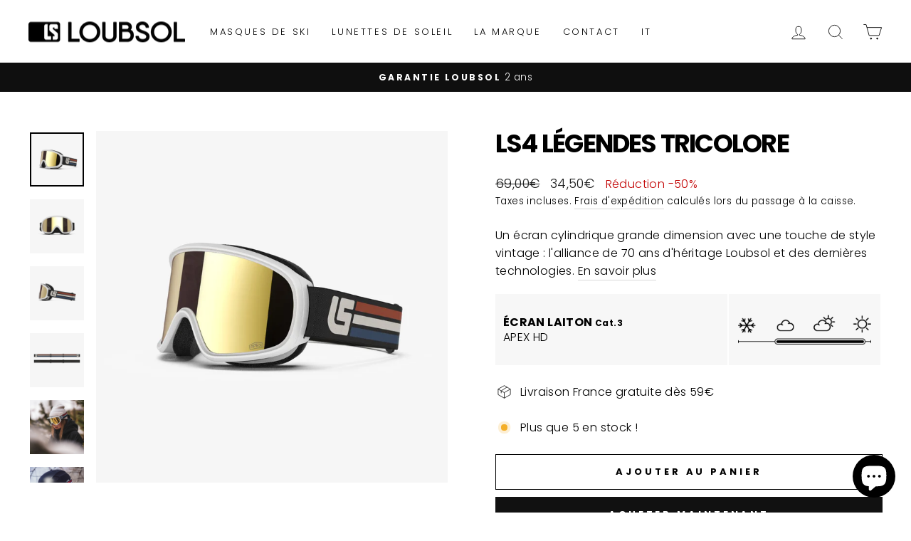

--- FILE ---
content_type: text/html; charset=utf-8
request_url: https://loubsol.com/collections/ecrans-apex-highdefinition/products/ls4-legendes?variant=41050124222664
body_size: 78340
content:
<!doctype html>
<html class="no-js" lang="fr" dir="ltr">
<head>
  <meta charset="utf-8">
  <meta http-equiv="X-UA-Compatible" content="IE=edge,chrome=1">
  <meta name="viewport" content="width=device-width,initial-scale=1">
  <meta name="theme-color" content="#111111">
  <link rel="canonical" href="https://loubsol.com/products/ls4-legendes">
  <link rel="preconnect" href="https://cdn.shopify.com" crossorigin>
  <link rel="preconnect" href="https://fonts.shopifycdn.com" crossorigin>
  <link rel="dns-prefetch" href="https://productreviews.shopifycdn.com">
  <link rel="dns-prefetch" href="https://ajax.googleapis.com">
  <link rel="dns-prefetch" href="https://maps.googleapis.com">
  <link rel="dns-prefetch" href="https://maps.gstatic.com"><link rel="shortcut icon" href="//loubsol.com/cdn/shop/files/loubsol-logo-favicon_32x32.png?v=1621424803" type="image/png" /><title>Masque de ski et snowboard | Loubsol LS4 Légendes Tricolore
</title>
<meta name="description" content="Un écran cylindrique grande dimension avec une touche de style vintage : l&#39;alliance de 70 ans d&#39;héritage Loubsol et des dernières technologies."><meta property="og:site_name" content="Loubsol">
  <meta property="og:url" content="https://loubsol.com/products/ls4-legendes">
  <meta property="og:title" content="LS4 Légendes Tricolore">
  <meta property="og:type" content="product">
  <meta property="og:description" content="Un écran cylindrique grande dimension avec une touche de style vintage : l&#39;alliance de 70 ans d&#39;héritage Loubsol et des dernières technologies."><meta property="og:image" content="http://loubsol.com/cdn/shop/products/loubsol-masque-AH2122-LS4-L470304-v1.31.jpg?v=1705400313">
    <meta property="og:image:secure_url" content="https://loubsol.com/cdn/shop/products/loubsol-masque-AH2122-LS4-L470304-v1.31.jpg?v=1705400313">
    <meta property="og:image:width" content="1227">
    <meta property="og:image:height" content="1227"><meta name="twitter:site" content="@">
  <meta name="twitter:card" content="summary_large_image">
  <meta name="twitter:title" content="LS4 Légendes Tricolore">
  <meta name="twitter:description" content="Un écran cylindrique grande dimension avec une touche de style vintage : l&#39;alliance de 70 ans d&#39;héritage Loubsol et des dernières technologies.">
<style data-shopify>@font-face {
  font-family: Poppins;
  font-weight: 700;
  font-style: normal;
  font-display: swap;
  src: url("//loubsol.com/cdn/fonts/poppins/poppins_n7.56758dcf284489feb014a026f3727f2f20a54626.woff2") format("woff2"),
       url("//loubsol.com/cdn/fonts/poppins/poppins_n7.f34f55d9b3d3205d2cd6f64955ff4b36f0cfd8da.woff") format("woff");
}

  @font-face {
  font-family: Poppins;
  font-weight: 300;
  font-style: normal;
  font-display: swap;
  src: url("//loubsol.com/cdn/fonts/poppins/poppins_n3.05f58335c3209cce17da4f1f1ab324ebe2982441.woff2") format("woff2"),
       url("//loubsol.com/cdn/fonts/poppins/poppins_n3.6971368e1f131d2c8ff8e3a44a36b577fdda3ff5.woff") format("woff");
}


  @font-face {
  font-family: Poppins;
  font-weight: 600;
  font-style: normal;
  font-display: swap;
  src: url("//loubsol.com/cdn/fonts/poppins/poppins_n6.aa29d4918bc243723d56b59572e18228ed0786f6.woff2") format("woff2"),
       url("//loubsol.com/cdn/fonts/poppins/poppins_n6.5f815d845fe073750885d5b7e619ee00e8111208.woff") format("woff");
}

  @font-face {
  font-family: Poppins;
  font-weight: 300;
  font-style: italic;
  font-display: swap;
  src: url("//loubsol.com/cdn/fonts/poppins/poppins_i3.8536b4423050219f608e17f134fe9ea3b01ed890.woff2") format("woff2"),
       url("//loubsol.com/cdn/fonts/poppins/poppins_i3.0f4433ada196bcabf726ed78f8e37e0995762f7f.woff") format("woff");
}

  @font-face {
  font-family: Poppins;
  font-weight: 600;
  font-style: italic;
  font-display: swap;
  src: url("//loubsol.com/cdn/fonts/poppins/poppins_i6.bb8044d6203f492888d626dafda3c2999253e8e9.woff2") format("woff2"),
       url("//loubsol.com/cdn/fonts/poppins/poppins_i6.e233dec1a61b1e7dead9f920159eda42280a02c3.woff") format("woff");
}

</style><link href="//loubsol.com/cdn/shop/t/18/assets/theme.css?v=140436291974967185881741700820" rel="stylesheet" type="text/css" media="all" />
<style data-shopify>:root {
    --typeHeaderPrimary: Poppins;
    --typeHeaderFallback: sans-serif;
    --typeHeaderSize: 42px;
    --typeHeaderWeight: 700;
    --typeHeaderLineHeight: 1;
    --typeHeaderSpacing: -0.05em;

    --typeBasePrimary:Poppins;
    --typeBaseFallback:sans-serif;
    --typeBaseSize: 16px;
    --typeBaseWeight: 300;
    --typeBaseSpacing: 0.025em;
    --typeBaseLineHeight: 1.6;

    --typeCollectionTitle: 18px;

    --iconWeight: 2px;
    --iconLinecaps: miter;

    
      --buttonRadius: 0px;
    

    --colorGridOverlayOpacity: 0.0;
  }

  .placeholder-content {
    background-image: linear-gradient(100deg, #ffffff 40%, #f7f7f7 63%, #ffffff 79%);
  }</style><script>
    document.documentElement.className = document.documentElement.className.replace('no-js', 'js');

    window.theme = window.theme || {};
    theme.routes = {
      home: "/",
      cart: "/cart.js",
      cartPage: "/cart",
      cartAdd: "/cart/add.js",
      cartChange: "/cart/change.js",
      search: "/search",
      predictive_url: "/search/suggest"
    };
    theme.strings = {
      soldOut: "Épuisé",
      unavailable: "Non disponible",
      inStockLabel: "En stock",
      oneStockLabel: "Plus que [count] en stock !",
      otherStockLabel: "Plus que [count] en stock !",
      willNotShipUntil: "Sera expédié après [date]",
      willBeInStockAfter: "Sera en stock à compter de [date]",
      waitingForStock: "Inventaire sur le chemin",
      savePrice: "Réduction -[saved_amount]",
      cartEmpty: "Votre panier est vide.",
      cartTermsConfirmation: "Vous devez accepter les conditions générales de vente pour continuer",
      searchCollections: "Collections:",
      searchPages: "Pages:",
      searchArticles: "Des articles:",
      productFrom: "À partir de ",
      maxQuantity: "Vous ne pouvez avoir que [quantity] de [title] dans votre panier."
    };
    theme.settings = {
      cartType: "drawer",
      isCustomerTemplate: false,
      moneyFormat: "{{amount_with_comma_separator}}€",
      saveType: "percent",
      productImageSize: "square",
      productImageCover: false,
      predictiveSearch: true,
      predictiveSearchType: "product,article,page,collection",
      predictiveSearchVendor: false,
      predictiveSearchPrice: false,
      quickView: false,
      themeName: 'Impulse',
      themeVersion: "7.2.0"
    };
  </script>

  <script>window.performance && window.performance.mark && window.performance.mark('shopify.content_for_header.start');</script><meta name="google-site-verification" content="8k9TS_faPUz7qdARPKwF9aYdoUIxgYhddXGAibNx6Ps">
<meta id="shopify-digital-wallet" name="shopify-digital-wallet" content="/53810397384/digital_wallets/dialog">
<link rel="alternate" type="application/json+oembed" href="https://loubsol.com/products/ls4-legendes.oembed">
<script async="async" src="/checkouts/internal/preloads.js?locale=fr-FR"></script>
<script id="shopify-features" type="application/json">{"accessToken":"4828c8e5a7f2accd8f1f7aa6c094692d","betas":["rich-media-storefront-analytics"],"domain":"loubsol.com","predictiveSearch":true,"shopId":53810397384,"locale":"fr"}</script>
<script>var Shopify = Shopify || {};
Shopify.shop = "loubsol.myshopify.com";
Shopify.locale = "fr";
Shopify.currency = {"active":"EUR","rate":"1.0"};
Shopify.country = "FR";
Shopify.theme = {"name":"loubsol-impulse\/v7.2.0","id":146929615183,"schema_name":"Impulse","schema_version":"7.2.0","theme_store_id":null,"role":"main"};
Shopify.theme.handle = "null";
Shopify.theme.style = {"id":null,"handle":null};
Shopify.cdnHost = "loubsol.com/cdn";
Shopify.routes = Shopify.routes || {};
Shopify.routes.root = "/";</script>
<script type="module">!function(o){(o.Shopify=o.Shopify||{}).modules=!0}(window);</script>
<script>!function(o){function n(){var o=[];function n(){o.push(Array.prototype.slice.apply(arguments))}return n.q=o,n}var t=o.Shopify=o.Shopify||{};t.loadFeatures=n(),t.autoloadFeatures=n()}(window);</script>
<script id="shop-js-analytics" type="application/json">{"pageType":"product"}</script>
<script defer="defer" async type="module" src="//loubsol.com/cdn/shopifycloud/shop-js/modules/v2/client.init-shop-cart-sync_BcDpqI9l.fr.esm.js"></script>
<script defer="defer" async type="module" src="//loubsol.com/cdn/shopifycloud/shop-js/modules/v2/chunk.common_a1Rf5Dlz.esm.js"></script>
<script defer="defer" async type="module" src="//loubsol.com/cdn/shopifycloud/shop-js/modules/v2/chunk.modal_Djra7sW9.esm.js"></script>
<script type="module">
  await import("//loubsol.com/cdn/shopifycloud/shop-js/modules/v2/client.init-shop-cart-sync_BcDpqI9l.fr.esm.js");
await import("//loubsol.com/cdn/shopifycloud/shop-js/modules/v2/chunk.common_a1Rf5Dlz.esm.js");
await import("//loubsol.com/cdn/shopifycloud/shop-js/modules/v2/chunk.modal_Djra7sW9.esm.js");

  window.Shopify.SignInWithShop?.initShopCartSync?.({"fedCMEnabled":true,"windoidEnabled":true});

</script>
<script>(function() {
  var isLoaded = false;
  function asyncLoad() {
    if (isLoaded) return;
    isLoaded = true;
    var urls = ["\/\/cdn.shopify.com\/proxy\/788df83d1eb6458cbb01191932fcfc7b03a01b100dd376fd1a28268384b0bdcb\/variant-description.herokuapp.com\/scripts\/variant-description-app.js?shop=loubsol.myshopify.com\u0026sp-cache-control=cHVibGljLCBtYXgtYWdlPTkwMA","https:\/\/d1564fddzjmdj5.cloudfront.net\/initializercolissimo.js?app_name=happycolissimo\u0026cloud=d1564fddzjmdj5.cloudfront.net\u0026shop=loubsol.myshopify.com","https:\/\/cdn-app.cart-bot.net\/public\/js\/append.js?shop=loubsol.myshopify.com"];
    for (var i = 0; i < urls.length; i++) {
      var s = document.createElement('script');
      s.type = 'text/javascript';
      s.async = true;
      s.src = urls[i];
      var x = document.getElementsByTagName('script')[0];
      x.parentNode.insertBefore(s, x);
    }
  };
  if(window.attachEvent) {
    window.attachEvent('onload', asyncLoad);
  } else {
    window.addEventListener('load', asyncLoad, false);
  }
})();</script>
<script id="__st">var __st={"a":53810397384,"offset":3600,"reqid":"56f9eab5-8863-4526-9220-b2f761bc9d9c-1769382981","pageurl":"loubsol.com\/collections\/ecrans-apex-highdefinition\/products\/ls4-legendes?variant=41050124222664","u":"31cffe6bf49c","p":"product","rtyp":"product","rid":7082655514824};</script>
<script>window.ShopifyPaypalV4VisibilityTracking = true;</script>
<script id="captcha-bootstrap">!function(){'use strict';const t='contact',e='account',n='new_comment',o=[[t,t],['blogs',n],['comments',n],[t,'customer']],c=[[e,'customer_login'],[e,'guest_login'],[e,'recover_customer_password'],[e,'create_customer']],r=t=>t.map((([t,e])=>`form[action*='/${t}']:not([data-nocaptcha='true']) input[name='form_type'][value='${e}']`)).join(','),a=t=>()=>t?[...document.querySelectorAll(t)].map((t=>t.form)):[];function s(){const t=[...o],e=r(t);return a(e)}const i='password',u='form_key',d=['recaptcha-v3-token','g-recaptcha-response','h-captcha-response',i],f=()=>{try{return window.sessionStorage}catch{return}},m='__shopify_v',_=t=>t.elements[u];function p(t,e,n=!1){try{const o=window.sessionStorage,c=JSON.parse(o.getItem(e)),{data:r}=function(t){const{data:e,action:n}=t;return t[m]||n?{data:e,action:n}:{data:t,action:n}}(c);for(const[e,n]of Object.entries(r))t.elements[e]&&(t.elements[e].value=n);n&&o.removeItem(e)}catch(o){console.error('form repopulation failed',{error:o})}}const l='form_type',E='cptcha';function T(t){t.dataset[E]=!0}const w=window,h=w.document,L='Shopify',v='ce_forms',y='captcha';let A=!1;((t,e)=>{const n=(g='f06e6c50-85a8-45c8-87d0-21a2b65856fe',I='https://cdn.shopify.com/shopifycloud/storefront-forms-hcaptcha/ce_storefront_forms_captcha_hcaptcha.v1.5.2.iife.js',D={infoText:'Protégé par hCaptcha',privacyText:'Confidentialité',termsText:'Conditions'},(t,e,n)=>{const o=w[L][v],c=o.bindForm;if(c)return c(t,g,e,D).then(n);var r;o.q.push([[t,g,e,D],n]),r=I,A||(h.body.append(Object.assign(h.createElement('script'),{id:'captcha-provider',async:!0,src:r})),A=!0)});var g,I,D;w[L]=w[L]||{},w[L][v]=w[L][v]||{},w[L][v].q=[],w[L][y]=w[L][y]||{},w[L][y].protect=function(t,e){n(t,void 0,e),T(t)},Object.freeze(w[L][y]),function(t,e,n,w,h,L){const[v,y,A,g]=function(t,e,n){const i=e?o:[],u=t?c:[],d=[...i,...u],f=r(d),m=r(i),_=r(d.filter((([t,e])=>n.includes(e))));return[a(f),a(m),a(_),s()]}(w,h,L),I=t=>{const e=t.target;return e instanceof HTMLFormElement?e:e&&e.form},D=t=>v().includes(t);t.addEventListener('submit',(t=>{const e=I(t);if(!e)return;const n=D(e)&&!e.dataset.hcaptchaBound&&!e.dataset.recaptchaBound,o=_(e),c=g().includes(e)&&(!o||!o.value);(n||c)&&t.preventDefault(),c&&!n&&(function(t){try{if(!f())return;!function(t){const e=f();if(!e)return;const n=_(t);if(!n)return;const o=n.value;o&&e.removeItem(o)}(t);const e=Array.from(Array(32),(()=>Math.random().toString(36)[2])).join('');!function(t,e){_(t)||t.append(Object.assign(document.createElement('input'),{type:'hidden',name:u})),t.elements[u].value=e}(t,e),function(t,e){const n=f();if(!n)return;const o=[...t.querySelectorAll(`input[type='${i}']`)].map((({name:t})=>t)),c=[...d,...o],r={};for(const[a,s]of new FormData(t).entries())c.includes(a)||(r[a]=s);n.setItem(e,JSON.stringify({[m]:1,action:t.action,data:r}))}(t,e)}catch(e){console.error('failed to persist form',e)}}(e),e.submit())}));const S=(t,e)=>{t&&!t.dataset[E]&&(n(t,e.some((e=>e===t))),T(t))};for(const o of['focusin','change'])t.addEventListener(o,(t=>{const e=I(t);D(e)&&S(e,y())}));const B=e.get('form_key'),M=e.get(l),P=B&&M;t.addEventListener('DOMContentLoaded',(()=>{const t=y();if(P)for(const e of t)e.elements[l].value===M&&p(e,B);[...new Set([...A(),...v().filter((t=>'true'===t.dataset.shopifyCaptcha))])].forEach((e=>S(e,t)))}))}(h,new URLSearchParams(w.location.search),n,t,e,['guest_login'])})(!0,!0)}();</script>
<script integrity="sha256-4kQ18oKyAcykRKYeNunJcIwy7WH5gtpwJnB7kiuLZ1E=" data-source-attribution="shopify.loadfeatures" defer="defer" src="//loubsol.com/cdn/shopifycloud/storefront/assets/storefront/load_feature-a0a9edcb.js" crossorigin="anonymous"></script>
<script data-source-attribution="shopify.dynamic_checkout.dynamic.init">var Shopify=Shopify||{};Shopify.PaymentButton=Shopify.PaymentButton||{isStorefrontPortableWallets:!0,init:function(){window.Shopify.PaymentButton.init=function(){};var t=document.createElement("script");t.src="https://loubsol.com/cdn/shopifycloud/portable-wallets/latest/portable-wallets.fr.js",t.type="module",document.head.appendChild(t)}};
</script>
<script data-source-attribution="shopify.dynamic_checkout.buyer_consent">
  function portableWalletsHideBuyerConsent(e){var t=document.getElementById("shopify-buyer-consent"),n=document.getElementById("shopify-subscription-policy-button");t&&n&&(t.classList.add("hidden"),t.setAttribute("aria-hidden","true"),n.removeEventListener("click",e))}function portableWalletsShowBuyerConsent(e){var t=document.getElementById("shopify-buyer-consent"),n=document.getElementById("shopify-subscription-policy-button");t&&n&&(t.classList.remove("hidden"),t.removeAttribute("aria-hidden"),n.addEventListener("click",e))}window.Shopify?.PaymentButton&&(window.Shopify.PaymentButton.hideBuyerConsent=portableWalletsHideBuyerConsent,window.Shopify.PaymentButton.showBuyerConsent=portableWalletsShowBuyerConsent);
</script>
<script>
  function portableWalletsCleanup(e){e&&e.src&&console.error("Failed to load portable wallets script "+e.src);var t=document.querySelectorAll("shopify-accelerated-checkout .shopify-payment-button__skeleton, shopify-accelerated-checkout-cart .wallet-cart-button__skeleton"),e=document.getElementById("shopify-buyer-consent");for(let e=0;e<t.length;e++)t[e].remove();e&&e.remove()}function portableWalletsNotLoadedAsModule(e){e instanceof ErrorEvent&&"string"==typeof e.message&&e.message.includes("import.meta")&&"string"==typeof e.filename&&e.filename.includes("portable-wallets")&&(window.removeEventListener("error",portableWalletsNotLoadedAsModule),window.Shopify.PaymentButton.failedToLoad=e,"loading"===document.readyState?document.addEventListener("DOMContentLoaded",window.Shopify.PaymentButton.init):window.Shopify.PaymentButton.init())}window.addEventListener("error",portableWalletsNotLoadedAsModule);
</script>

<script type="module" src="https://loubsol.com/cdn/shopifycloud/portable-wallets/latest/portable-wallets.fr.js" onError="portableWalletsCleanup(this)" crossorigin="anonymous"></script>
<script nomodule>
  document.addEventListener("DOMContentLoaded", portableWalletsCleanup);
</script>

<script id='scb4127' type='text/javascript' async='' src='https://loubsol.com/cdn/shopifycloud/privacy-banner/storefront-banner.js'></script><link id="shopify-accelerated-checkout-styles" rel="stylesheet" media="screen" href="https://loubsol.com/cdn/shopifycloud/portable-wallets/latest/accelerated-checkout-backwards-compat.css" crossorigin="anonymous">
<style id="shopify-accelerated-checkout-cart">
        #shopify-buyer-consent {
  margin-top: 1em;
  display: inline-block;
  width: 100%;
}

#shopify-buyer-consent.hidden {
  display: none;
}

#shopify-subscription-policy-button {
  background: none;
  border: none;
  padding: 0;
  text-decoration: underline;
  font-size: inherit;
  cursor: pointer;
}

#shopify-subscription-policy-button::before {
  box-shadow: none;
}

      </style>

<script>window.performance && window.performance.mark && window.performance.mark('shopify.content_for_header.end');</script>

  <script src="//loubsol.com/cdn/shop/t/18/assets/vendor-scripts-v11.js" defer="defer"></script><script src="//loubsol.com/cdn/shop/t/18/assets/theme.js?v=95933296080004794351760432203" defer="defer"></script>

                      <script src="//loubsol.com/cdn/shop/t/18/assets/bss-file-configdata.js?v=159171968612259340431700147502" type="text/javascript"></script> <script src="//loubsol.com/cdn/shop/t/18/assets/bss-file-configdata-banner.js?v=151034973688681356691680185720" type="text/javascript"></script> <script src="//loubsol.com/cdn/shop/t/18/assets/bss-file-configdata-popup.js?v=173992696638277510541680185720" type="text/javascript"></script><script>
                if (typeof BSS_PL == 'undefined') {
                    var BSS_PL = {};
                }
                var bssPlApiServer = "https://product-labels-pro.bsscommerce.com";
                BSS_PL.customerTags = 'null';
                BSS_PL.customerId = 'null';
                BSS_PL.configData = configDatas;
                BSS_PL.configDataBanner = configDataBanners ? configDataBanners : [];
                BSS_PL.configDataPopup = configDataPopups ? configDataPopups : [];
                BSS_PL.storeId = 11305;
                BSS_PL.currentPlan = "twenty_usd";
                BSS_PL.storeIdCustomOld = "10678";
                BSS_PL.storeIdOldWIthPriority = "12200";
                BSS_PL.apiServerProduction = "https://product-labels-pro.bsscommerce.com";
                
                BSS_PL.integration = {"laiReview":{"status":0,"config":[]}}
                BSS_PL.settingsData = {}
                </script>
            <style>
.homepage-slideshow .slick-slide .bss_pl_img {
    visibility: hidden !important;
}
</style>
<script>
function bssFixSupportFirstImageLabel($, page, parent, labeledParent, index, isActive) {
  if ($(parent).hasClass('image-wrap')) {
    let tmp = $(parent)
      .closest('.product__main-photos')
      .find('.product-main-slide');
    let dataGroup = new Set();
    if (tmp.length) {
      $.each(tmp, function (index, item) {
        dataGroup.add($(item).attr('data-group'));
      });
    }

    setTimeout(() => {
      for (const item of dataGroup) {
        let t = $(parent)
          .closest('.product__main-photos')
          .find(`.product-main-slide[data-group="${item}"]`)
          .not(':first')
          .find('.bss_pl_img');
        if (t.length) {
          t.remove();
        }
      }
    }, 220);
  }

  return isActive;
}
</script>
<script>
function bssFixSupportMainProductImage($, image, mainProduct, handleProductPage) {
  let tmp = $(image).closest('.product__main-photos');
  tmp.find('.image-wrap').attr('data-handle', handleProductPage);
  if (mainProduct == '') {
    mainProduct = $(image).parent();
  }
  return mainProduct;
}
</script>
<script>
function bssFixSupportAppendHtmlLabel($, BSS_PL, parent, page, htmlLabel) {
  let appended = false;
  // fix bug loubsol by hoaduong
  if (page == 'products') {
    if ($(parent).hasClass('image-wrap')) {
      $(parent).prepend(htmlLabel);
      appended = true;
    } else if ($(parent).hasClass('product__main-photos')) {
      let tmp = $(parent).find('.product-image-main');
      if (tmp.length) {
        tmp.append(htmlLabel);
        appended = true;
      }
    }
  }
  return appended;
}
</script>
<!-- BEGIN app block: shopify://apps/swatch-king/blocks/variant-swatch-king/0850b1e4-ba30-4a0d-a8f4-f9a939276d7d -->


















































  <script>
    window.vsk_data = function(){
      return {
        "block_collection_settings": {"alignment":"center","enable":false,"swatch_location":"After image","switch_on_hover":true,"preselect_variant":false,"current_template":"product"},
        "currency": "EUR",
        "currency_symbol": "€",
        "primary_locale": "fr",
        "localized_string": {},
        "app_setting_styles": {"products_swatch_presentation":{"slide_left_button_svg":"","slide_right_button_svg":""},"collections_swatch_presentation":{"minified":false,"minified_products":false,"minified_template":"+{count}","slide_left_button_svg":"","minified_display_count":[3,6],"slide_right_button_svg":""}},
        "app_setting": {"display_logs":false,"default_preset":1183236,"pre_hide_strategy":"hide-all-theme-selectors","swatch_url_source":"cdn","product_data_source":"storefront","data_url_source":"cdn","new_script":true},
        "app_setting_config": {"app_execution_strategy":"all","collections_options_disabled":null,"default_swatch_image":"none","do_not_select_an_option":{"text":"Select a {{ option_name }}","status":true,"control_add_to_cart":true,"allow_virtual_trigger":true,"make_a_selection_text":"Select a {{ option_name }}"},"history_free_group_navigation":false,"notranslate":false,"products_options_disabled":null,"size_chart":{"type":"theme","labels":"size,sizes,taille,größe,tamanho,tamaño,koko,サイズ","position":"right","size_chart_app":"","size_chart_app_css":"","size_chart_app_selector":""},"session_storage_timeout_seconds":60,"enable_swatch":{"cart":{"enable_on_cart_product_grid":true,"enable_on_cart_featured_product":true},"home":{"enable_on_home_product_grid":true,"enable_on_home_featured_product":true},"pages":{"enable_on_custom_product_grid":true,"enable_on_custom_featured_product":true},"article":{"enable_on_article_product_grid":true,"enable_on_article_featured_product":true},"products":{"enable_on_main_product":true,"enable_on_product_grid":false},"collections":{"enable_on_collection_quick_view":false,"enable_on_collection_product_grid":false},"list_collections":{"enable_on_list_collection_quick_view":true,"enable_on_list_collection_product_grid":true}},"product_template":{"group_swatches":true,"variant_swatches":true},"product_batch_size":250,"use_optimized_urls":true,"enable_error_tracking":true,"enable_event_tracking":false,"preset_badge":{"order":[{"name":"sold_out","order":0},{"name":"sale","order":1},{"name":"new","order":2}],"new_badge_text":"NEW","new_badge_color":"#FFFFFF","sale_badge_text":"SALE","sale_badge_color":"#FFFFFF","new_badge_bg_color":"#121212","sale_badge_bg_color":"#D91C01","sold_out_badge_text":"SOLD OUT","sold_out_badge_color":"#FFFFFF","new_show_when_all_same":false,"sale_show_when_all_same":false,"sold_out_badge_bg_color":"#bbbbbb","new_product_max_duration":90,"sold_out_show_when_all_same":true,"min_price_diff_for_sale_badge":5}},
        "theme_settings_map": {"149174714703":346727,"146929615183":346727,"178735087951":346727},
        "theme_settings": {"346727":{"id":346727,"configurations":{"products":{"theme_type":"dawn","swatch_root":{"position":"before","selector":".variant-wrapper, .product-block[data-dynamic-variants-enabled]","groups_selector":"","section_selector":".modal--is-active [id*=\"ProductSection\"], [data-section-type=\"product-template\"]:not(.is-modal), [data-section-type=\"product\"]:not(.is-modal)","secondary_position":"","secondary_selector":"","use_section_as_root":true},"option_selectors":"input[data-variant-input], select[id*=\"SingleOptionSelector\"], .variant-input-wrap input","selectors_to_hide":[".variant-wrapper"],"json_data_selector":"","add_to_cart_selector":"[name=\"add\"]","custom_button_params":{"data":[{"value_attribute":"data-value","option_attribute":"data-name"}],"selected_selector":".active"},"option_index_attributes":["data-index","data-option-position","data-object","data-product-option","data-option-index","name"],"add_to_cart_text_selector":"[name=\"add\"]\u003espan","selectors_to_hide_override":"","add_to_cart_enabled_classes":"","add_to_cart_disabled_classes":""},"collections":{"grid_updates":[{"name":"On Sale","template":"\u003cdiv class=\"grid-product__tag grid-product__tag--sale\" {{display_on_available}} {{display_on_sale}}\u003eSale\n\u003c\/div\u003e","display_position":"top","display_selector":".grid-product__content","element_selector":".grid-product__tag--sale"},{"name":"Sold out","template":"\u003cdiv class=\"grid-product__tag grid-product__tag--sold-out\" {{display_on_sold_out}}\u003e\nSold Out\u003c\/div\u003e","display_position":"top","display_selector":".grid-product__content","element_selector":".grid-product__tag--sold-out"},{"name":"price","template":"\u003cspan class=\"visually-hidden\"\u003eRegular price\u003c\/span\u003e\n\u003cspan class=\"grid-product__price--original\" {display_on_sale}\u003e{compare_at_price_with_format}\u003c\/span\u003e\n\u003cspan class=\"visually-hidden\" \u003eSale price\u003c\/span\u003e\n{price_with_format}\n","display_position":"replace","display_selector":".grid-product__price","element_selector":""}],"data_selectors":{"url":"a, .quick-product__btn","title":".grid-product__title","attributes":["data-product-id:pid"],"form_input":"input[name=\"id\"]","featured_image":"img.grid-product__image, .grid__image-ratio img","secondary_image":"div.grid-product__secondary-image[data-bgset], div.grid-product__secondary-image:not([data-bgset]) img "},"attribute_updates":[{"selector":null,"template":null,"attribute":null}],"selectors_to_hide":[".grid-product__colors"],"json_data_selector":"[sa-swatch-json]","swatch_root_selector":".grid__item.grid-product:not(.product-single__related .grid-product)","swatch_display_options":[{"label":"After image","position":"after","selector":".grid-product__image-mask"},{"label":"After price","position":"after","selector":".grid-product__price"},{"label":"After title","position":"after","selector":".grid-product__title"}]}},"settings":{"products":{"handleize":false,"init_deferred":false,"label_split_symbol":"—","size_chart_selector":"","persist_group_variant":true,"hide_single_value_option":"none"},"collections":{"layer_index":12,"display_label":false,"continuous_lookup":3000,"json_data_from_api":true,"label_split_symbol":"-","price_trailing_zeroes":true,"hide_single_value_option":"none"}},"custom_scripts":[],"custom_css":".grid-product__image-mask {opacity: 1 !important;}\r\n@media only screen and (max-width: 600px){.swatches-type-products .swatch-view{display: inline-block!important;}}","theme_store_ids":[],"schema_theme_names":["Impulse"],"pre_hide_css_code":null},"346727":{"id":346727,"configurations":{"products":{"theme_type":"dawn","swatch_root":{"position":"before","selector":".variant-wrapper, .product-block[data-dynamic-variants-enabled]","groups_selector":"","section_selector":".modal--is-active [id*=\"ProductSection\"], [data-section-type=\"product-template\"]:not(.is-modal), [data-section-type=\"product\"]:not(.is-modal)","secondary_position":"","secondary_selector":"","use_section_as_root":true},"option_selectors":"input[data-variant-input], select[id*=\"SingleOptionSelector\"], .variant-input-wrap input","selectors_to_hide":[".variant-wrapper"],"json_data_selector":"","add_to_cart_selector":"[name=\"add\"]","custom_button_params":{"data":[{"value_attribute":"data-value","option_attribute":"data-name"}],"selected_selector":".active"},"option_index_attributes":["data-index","data-option-position","data-object","data-product-option","data-option-index","name"],"add_to_cart_text_selector":"[name=\"add\"]\u003espan","selectors_to_hide_override":"","add_to_cart_enabled_classes":"","add_to_cart_disabled_classes":""},"collections":{"grid_updates":[{"name":"On Sale","template":"\u003cdiv class=\"grid-product__tag grid-product__tag--sale\" {{display_on_available}} {{display_on_sale}}\u003eSale\n\u003c\/div\u003e","display_position":"top","display_selector":".grid-product__content","element_selector":".grid-product__tag--sale"},{"name":"Sold out","template":"\u003cdiv class=\"grid-product__tag grid-product__tag--sold-out\" {{display_on_sold_out}}\u003e\nSold Out\u003c\/div\u003e","display_position":"top","display_selector":".grid-product__content","element_selector":".grid-product__tag--sold-out"},{"name":"price","template":"\u003cspan class=\"visually-hidden\"\u003eRegular price\u003c\/span\u003e\n\u003cspan class=\"grid-product__price--original\" {display_on_sale}\u003e{compare_at_price_with_format}\u003c\/span\u003e\n\u003cspan class=\"visually-hidden\" \u003eSale price\u003c\/span\u003e\n{price_with_format}\n","display_position":"replace","display_selector":".grid-product__price","element_selector":""}],"data_selectors":{"url":"a, .quick-product__btn","title":".grid-product__title","attributes":["data-product-id:pid"],"form_input":"input[name=\"id\"]","featured_image":"img.grid-product__image, .grid__image-ratio img","secondary_image":"div.grid-product__secondary-image[data-bgset], div.grid-product__secondary-image:not([data-bgset]) img "},"attribute_updates":[{"selector":null,"template":null,"attribute":null}],"selectors_to_hide":[".grid-product__colors"],"json_data_selector":"[sa-swatch-json]","swatch_root_selector":".grid__item.grid-product:not(.product-single__related .grid-product)","swatch_display_options":[{"label":"After image","position":"after","selector":".grid-product__image-mask"},{"label":"After price","position":"after","selector":".grid-product__price"},{"label":"After title","position":"after","selector":".grid-product__title"}]}},"settings":{"products":{"handleize":false,"init_deferred":false,"label_split_symbol":"—","size_chart_selector":"","persist_group_variant":true,"hide_single_value_option":"none"},"collections":{"layer_index":12,"display_label":false,"continuous_lookup":3000,"json_data_from_api":true,"label_split_symbol":"-","price_trailing_zeroes":true,"hide_single_value_option":"none"}},"custom_scripts":[],"custom_css":".grid-product__image-mask {opacity: 1 !important;}\r\n@media only screen and (max-width: 600px){.swatches-type-products .swatch-view{display: inline-block!important;}}","theme_store_ids":[],"schema_theme_names":["Impulse"],"pre_hide_css_code":null},"346727":{"id":346727,"configurations":{"products":{"theme_type":"dawn","swatch_root":{"position":"before","selector":".variant-wrapper, .product-block[data-dynamic-variants-enabled]","groups_selector":"","section_selector":".modal--is-active [id*=\"ProductSection\"], [data-section-type=\"product-template\"]:not(.is-modal), [data-section-type=\"product\"]:not(.is-modal)","secondary_position":"","secondary_selector":"","use_section_as_root":true},"option_selectors":"input[data-variant-input], select[id*=\"SingleOptionSelector\"], .variant-input-wrap input","selectors_to_hide":[".variant-wrapper"],"json_data_selector":"","add_to_cart_selector":"[name=\"add\"]","custom_button_params":{"data":[{"value_attribute":"data-value","option_attribute":"data-name"}],"selected_selector":".active"},"option_index_attributes":["data-index","data-option-position","data-object","data-product-option","data-option-index","name"],"add_to_cart_text_selector":"[name=\"add\"]\u003espan","selectors_to_hide_override":"","add_to_cart_enabled_classes":"","add_to_cart_disabled_classes":""},"collections":{"grid_updates":[{"name":"On Sale","template":"\u003cdiv class=\"grid-product__tag grid-product__tag--sale\" {{display_on_available}} {{display_on_sale}}\u003eSale\n\u003c\/div\u003e","display_position":"top","display_selector":".grid-product__content","element_selector":".grid-product__tag--sale"},{"name":"Sold out","template":"\u003cdiv class=\"grid-product__tag grid-product__tag--sold-out\" {{display_on_sold_out}}\u003e\nSold Out\u003c\/div\u003e","display_position":"top","display_selector":".grid-product__content","element_selector":".grid-product__tag--sold-out"},{"name":"price","template":"\u003cspan class=\"visually-hidden\"\u003eRegular price\u003c\/span\u003e\n\u003cspan class=\"grid-product__price--original\" {display_on_sale}\u003e{compare_at_price_with_format}\u003c\/span\u003e\n\u003cspan class=\"visually-hidden\" \u003eSale price\u003c\/span\u003e\n{price_with_format}\n","display_position":"replace","display_selector":".grid-product__price","element_selector":""}],"data_selectors":{"url":"a, .quick-product__btn","title":".grid-product__title","attributes":["data-product-id:pid"],"form_input":"input[name=\"id\"]","featured_image":"img.grid-product__image, .grid__image-ratio img","secondary_image":"div.grid-product__secondary-image[data-bgset], div.grid-product__secondary-image:not([data-bgset]) img "},"attribute_updates":[{"selector":null,"template":null,"attribute":null}],"selectors_to_hide":[".grid-product__colors"],"json_data_selector":"[sa-swatch-json]","swatch_root_selector":".grid__item.grid-product:not(.product-single__related .grid-product)","swatch_display_options":[{"label":"After image","position":"after","selector":".grid-product__image-mask"},{"label":"After price","position":"after","selector":".grid-product__price"},{"label":"After title","position":"after","selector":".grid-product__title"}]}},"settings":{"products":{"handleize":false,"init_deferred":false,"label_split_symbol":"—","size_chart_selector":"","persist_group_variant":true,"hide_single_value_option":"none"},"collections":{"layer_index":12,"display_label":false,"continuous_lookup":3000,"json_data_from_api":true,"label_split_symbol":"-","price_trailing_zeroes":true,"hide_single_value_option":"none"}},"custom_scripts":[],"custom_css":".grid-product__image-mask {opacity: 1 !important;}\r\n@media only screen and (max-width: 600px){.swatches-type-products .swatch-view{display: inline-block!important;}}","theme_store_ids":[],"schema_theme_names":["Impulse"],"pre_hide_css_code":null}},
        "product_options": [{"id":1848955442,"name":"Scalpel (Couleur)","products_preset_id":1183234,"products_swatch":"first_variant_image","collections_preset_id":1183246,"collections_swatch":"first_variant_image","trigger_action":"auto","mobile_products_preset_id":1183234,"mobile_products_swatch":"first_variant_image","mobile_collections_preset_id":1183246,"mobile_collections_swatch":"first_variant_image","same_products_preset_for_mobile":true,"same_collections_preset_for_mobile":true},{"id":1848955439,"name":"Couleur","products_preset_id":1183234,"products_swatch":"first_variant_image","collections_preset_id":1183246,"collections_swatch":"first_variant_image","trigger_action":"auto","mobile_products_preset_id":1183234,"mobile_products_swatch":"first_variant_image","mobile_collections_preset_id":1183246,"mobile_collections_swatch":"first_variant_image","same_products_preset_for_mobile":true,"same_collections_preset_for_mobile":true}],
        "swatch_dir": "vsk",
        "presets": {"1183236":{"id":1183236,"name":"Button - Desktop","params":{"width":"50px","height":"35px","min-width":"50px","arrow_mode":"mode_1","width_type":"auto","button_type":"normal-button","price_badge":{"price_enabled":false},"button_style":"stack","margin_right":"12px","preview_type":"small_values","display_label":true,"stock_out_type":"cross-out","padding_vertical":"9px","display_variant_label":false},"assoc_view_type":"button","apply_to":"products"},"1699327":{"id":1699327,"name":"Button - Mobile","params":{"width":"50px","height":"35px","min-width":"50px","arrow_mode":"mode_0","width_type":"auto","button_size":null,"button_type":"normal-button","price_badge":{"price_enabled":false},"button_shape":null,"button_style":"slide","margin_right":"12px","preview_type":"small_values","display_label":true,"stock_out_type":"cross-out","padding_vertical":"9px","last_swatch_preview":null,"display_variant_label":false},"assoc_view_type":"button","apply_to":"products"},"1183235":{"id":1183235,"name":"Polaroid swatch - Desktop","params":{"width":"90px","height":"90px","new_badge":{"enable":true},"arrow_mode":"mode_1","sale_badge":{"enable":true},"price_badge":{"price_enabled":true,"price_location":"below_value"},"swatch_type":"polaroid-swatch","border_width":"0.5px","margin_right":"4px","preview_type":"variant_image","swatch_style":"stack","display_label":true,"sold_out_badge":{"enable":true},"stock_out_type":"strike-out","background_size":"cover","adjust_margin_right":false,"background_position":"top","last_swatch_preview":"full","option_value_display":"adjacent","display_variant_label":false,"margin_swatch_horizontal":"0px"},"assoc_view_type":"swatch","apply_to":"products"},"1699326":{"id":1699326,"name":"Polaroid swatch - Mobile","params":{"width":"90px","height":"90px","new_badge":{"enable":true},"arrow_mode":"mode_0","sale_badge":{"enable":true},"button_size":null,"price_badge":{"price_enabled":true,"price_location":"below_value"},"swatch_type":"polaroid-swatch","border_width":"0.5px","button_shape":null,"margin_right":"4px","preview_type":"variant_image","swatch_style":"slide","display_label":true,"sold_out_badge":{"enable":true},"stock_out_type":"strike-out","background_size":"cover","adjust_margin_right":false,"background_position":"top","last_swatch_preview":"half","option_value_display":"adjacent","display_variant_label":false,"margin_swatch_horizontal":"0px"},"assoc_view_type":"swatch","apply_to":"products"},"1183234":{"id":1183234,"name":"Circular swatch - Desktop","params":{"width":"80px","height":"60px","new_badge":{"enable":false},"arrow_mode":"mode_1","sale_badge":{"enable":false},"border_space":"2px","border_width":"2px","margin_right":"10px","preview_type":"custom_image","swatch_style":"stack","display_label":true,"badge_position":"outside_swatch","sold_out_badge":{"enable":false},"stock_out_type":"cross-out","background_size":"cover","adjust_margin_right":false,"background_position":"center","last_swatch_preview":"full","option_value_display":"tooltip","display_variant_label":true},"assoc_view_type":"swatch","apply_to":"products"},"1699325":{"id":1699325,"name":"Circular swatch - Mobile","params":{"width":"80px","height":"60px","new_badge":{"enable":false},"arrow_mode":"mode_0","sale_badge":{"enable":false},"button_size":null,"border_space":"2px","border_width":"2px","button_shape":null,"margin_right":"10px","preview_type":"custom_image","swatch_style":"slide","display_label":true,"badge_position":"outside_swatch","sold_out_badge":{"enable":false},"stock_out_type":"cross-out","background_size":"cover","adjust_margin_right":false,"background_position":"center","last_swatch_preview":"half","option_value_display":"tooltip","display_variant_label":true},"assoc_view_type":"swatch","apply_to":"products"},"1183233":{"id":1183233,"name":"Button pill - Desktop","params":{"width":"50px","height":"35px","min-width":"50px","arrow_mode":"mode_1","width_type":"auto","button_type":"normal-button","price_badge":{"price_enabled":false},"button_style":"stack","margin_right":"12px","preview_type":"large_values","display_label":true,"stock_out_type":"strike-out","padding_vertical":"9px","display_variant_label":false},"assoc_view_type":"button","apply_to":"products"},"1699324":{"id":1699324,"name":"Button pill - Mobile","params":{"width":"50px","height":"35px","min-width":"50px","arrow_mode":"mode_0","width_type":"auto","button_size":null,"button_type":"normal-button","price_badge":{"price_enabled":false},"button_shape":null,"button_style":"stack","margin_right":"12px","preview_type":"large_values","display_label":true,"stock_out_type":"strike-out","padding_vertical":"9px","last_swatch_preview":null,"display_variant_label":false},"assoc_view_type":"button","apply_to":"products"},"1183232":{"id":1183232,"name":"Button with price - Desktop","params":{"width":"100px","height":"50px","min-width":"100px","arrow_mode":"mode_1","width_type":"fixed","button_type":"button-with-price","price_badge":{"price_enabled":true},"button_style":"stack","margin_right":"12px","preview_type":"variant_values","display_label":true,"stock_out_type":"strike-out","padding_vertical":"5px","display_variant_label":false},"assoc_view_type":"button","apply_to":"products"},"1699323":{"id":1699323,"name":"Button with price - Mobile","params":{"width":"100px","height":"50px","min-width":"100px","arrow_mode":"mode_0","width_type":"fixed","button_size":null,"button_type":"button-with-price","price_badge":{"price_enabled":true},"button_shape":null,"button_style":"slide","margin_right":"12px","preview_type":"variant_values","display_label":true,"stock_out_type":"strike-out","padding_vertical":"5px","last_swatch_preview":null,"display_variant_label":false},"assoc_view_type":"button","apply_to":"products"},"1183238":{"id":1183238,"name":"Square swatch","params":{"width":"60px","height":"60px","new_badge":{"enable":false},"arrow_mode":"mode_1","sale_badge":{"enable":false},"border_space":"3px","border_width":"1px","margin_right":"8px","preview_type":"variant_image","swatch_style":"stack","display_label":true,"badge_position":"outside_swatch","sold_out_badge":{"enable":false},"stock_out_type":"grey-out","background_size":"cover","mobile_arrow_mode":"mode_0","adjust_margin_right":false,"background_position":"top","last_swatch_preview":"full","mobile_swatch_style":"slide","option_value_display":"none","display_variant_label":true,"mobile_last_swatch_preview":"half"},"assoc_view_type":"swatch","apply_to":"products"},"1183245":{"id":1183245,"name":"Square button","params":{"width":"50px","height":"25px","min-width":"50px","arrow_mode":"mode_3","width_type":"auto","button_type":"normal-button","price_badge":{"price_enabled":false},"button_style":"stack","margin_right":"7px","preview_type":"small_values","display_label":false,"stock_out_type":"cross-out","padding_vertical":"9px","mobile_arrow_mode":"mode_0","mobile_button_style":"slide","display_variant_label":false},"assoc_view_type":"button","apply_to":"collections"},"1183246":{"id":1183246,"name":"Circular swatch - Large","params":{"width":"50px","height":"25px","arrow_mode":"mode_2","border_space":"1.5px","border_width":"1px","margin_right":"8px","preview_type":"variant_image","swatch_style":"stack","display_label":false,"stock_out_type":"cross-out","background_size":"cover","mobile_arrow_mode":"mode_0","adjust_margin_right":true,"background_position":"center","last_swatch_preview":"half","mobile_swatch_style":"slide","option_value_display":"none","display_variant_label":true,"mobile_last_swatch_preview":"half"},"assoc_view_type":"swatch","apply_to":"collections"},"1183237":{"id":1183237,"name":"Dropdown","params":{"params":{"display_price":true},"seperator":"","icon_style":"arrow","label_size":"14px","label_weight":"700","padding_left":"10px","display_label":true,"display_price":true,"display_style":"block","dropdown_type":"default","stock_out_type":"grey-out","label_padding_left":"0px"},"assoc_view_type":"drop_down","apply_to":"products"},"1183241":{"id":1183241,"name":"Text only button","params":{"height":"22px","arrow_mode":"mode_3","button_style":"slide","margin_right":"12px","preview_type":"small_values","display_label":false,"stock_out_type":"strike-out","mobile_arrow_mode":"mode_0","mobile_button_style":"slide","display_variant_label":false},"assoc_view_type":"button","apply_to":"collections"},"1183242":{"id":1183242,"name":"Dropdown with label","params":{"params":{"display_price":true},"seperator":":","icon_style":"arrow","label_size":"14px","label_weight":"700","padding_left":"5px","display_label":true,"display_price":true,"display_style":"block","dropdown_type":"label_inside","stock_out_type":"grey-out","price_alignment":"row","label_padding_left":"15px"},"assoc_view_type":"drop_down","apply_to":"products"},"1183243":{"id":1183243,"name":"Dropdown with label","params":{"params":{"display_price":true},"seperator":":","icon_style":"arrow","label_size":"12px","label_weight":"700","padding_left":"5px","display_label":true,"display_price":true,"display_style":"block","dropdown_type":"label_inside","stock_out_type":"grey-out","price_alignment":"row","label_padding_left":"10px"},"assoc_view_type":"drop_down","apply_to":"collections"},"1183244":{"id":1183244,"name":"Square swatch - Large","params":{"width":"35px","height":"35px","arrow_mode":"mode_3","border_space":"2px","border_width":"1px","margin_right":"3px","preview_type":"variant_image","swatch_style":"stack","display_label":false,"stock_out_type":"cross-out","background_size":"cover","mobile_arrow_mode":"mode_0","adjust_margin_right":true,"background_position":"top","last_swatch_preview":"full","mobile_swatch_style":"slide","option_value_display":"none","display_variant_label":true,"mobile_last_swatch_preview":"half"},"assoc_view_type":"swatch","apply_to":"collections"},"1183240":{"id":1183240,"name":"Circular swatch - Small","params":{"width":"45px","height":"25px","arrow_mode":"mode_2","border_space":"2px","border_width":"1px","margin_right":"3px","preview_type":"custom_image","swatch_style":"slide","display_label":false,"stock_out_type":"cross-out","background_size":"cover","mobile_arrow_mode":"mode_0","adjust_margin_right":true,"background_position":"center","last_swatch_preview":"half","mobile_swatch_style":"slide","option_value_display":"none","display_variant_label":true,"mobile_last_swatch_preview":"half"},"assoc_view_type":"swatch","apply_to":"collections"},"1183239":{"id":1183239,"name":"Swatch in pill","params":{"pill_size":"35px","arrow_mode":"mode_1","swatch_size":"20px","swatch_type":"swatch-pill","border_width":"1px","margin_right":"12px","preview_type":"custom_image","swatch_style":"stack","display_label":true,"button_padding":"7px","stock_out_type":"cross-out","background_size":"cover","mobile_arrow_mode":"mode_0","background_position":"top","mobile_swatch_style":"stack","option_value_display":"adjacent","display_variant_label":false},"assoc_view_type":"swatch","apply_to":"products"}},
        "storefront_key": "8dc4e9cf0c2f57c14f0290a4b7dfbe7f",
        "lambda_cloudfront_url": "https://api.starapps.studio",
        "api_endpoints": null,
        "published_locales": [{"shop_locale":{"locale":"fr","enabled":true,"primary":true,"published":true}}],
        "money_format": "{{amount_with_comma_separator}}€",
        "data_url_source": "cdn",
        "published_theme_setting": "346727",
        "product_data_source": "storefront",
        "is_b2b": false,
        "inventory_config": {"config":null,"localized_strings":{}},
        "show_groups": true,
        "app_block_enabled": true
      }
    }

    window.vskData = {
        "block_collection_settings": {"alignment":"center","enable":false,"swatch_location":"After image","switch_on_hover":true,"preselect_variant":false,"current_template":"product"},
        "currency": "EUR",
        "currency_symbol": "€",
        "primary_locale": "fr",
        "localized_string": {},
        "app_setting_styles": {"products_swatch_presentation":{"slide_left_button_svg":"","slide_right_button_svg":""},"collections_swatch_presentation":{"minified":false,"minified_products":false,"minified_template":"+{count}","slide_left_button_svg":"","minified_display_count":[3,6],"slide_right_button_svg":""}},
        "app_setting": {"display_logs":false,"default_preset":1183236,"pre_hide_strategy":"hide-all-theme-selectors","swatch_url_source":"cdn","product_data_source":"storefront","data_url_source":"cdn","new_script":true},
        "app_setting_config": {"app_execution_strategy":"all","collections_options_disabled":null,"default_swatch_image":"none","do_not_select_an_option":{"text":"Select a {{ option_name }}","status":true,"control_add_to_cart":true,"allow_virtual_trigger":true,"make_a_selection_text":"Select a {{ option_name }}"},"history_free_group_navigation":false,"notranslate":false,"products_options_disabled":null,"size_chart":{"type":"theme","labels":"size,sizes,taille,größe,tamanho,tamaño,koko,サイズ","position":"right","size_chart_app":"","size_chart_app_css":"","size_chart_app_selector":""},"session_storage_timeout_seconds":60,"enable_swatch":{"cart":{"enable_on_cart_product_grid":true,"enable_on_cart_featured_product":true},"home":{"enable_on_home_product_grid":true,"enable_on_home_featured_product":true},"pages":{"enable_on_custom_product_grid":true,"enable_on_custom_featured_product":true},"article":{"enable_on_article_product_grid":true,"enable_on_article_featured_product":true},"products":{"enable_on_main_product":true,"enable_on_product_grid":false},"collections":{"enable_on_collection_quick_view":false,"enable_on_collection_product_grid":false},"list_collections":{"enable_on_list_collection_quick_view":true,"enable_on_list_collection_product_grid":true}},"product_template":{"group_swatches":true,"variant_swatches":true},"product_batch_size":250,"use_optimized_urls":true,"enable_error_tracking":true,"enable_event_tracking":false,"preset_badge":{"order":[{"name":"sold_out","order":0},{"name":"sale","order":1},{"name":"new","order":2}],"new_badge_text":"NEW","new_badge_color":"#FFFFFF","sale_badge_text":"SALE","sale_badge_color":"#FFFFFF","new_badge_bg_color":"#121212","sale_badge_bg_color":"#D91C01","sold_out_badge_text":"SOLD OUT","sold_out_badge_color":"#FFFFFF","new_show_when_all_same":false,"sale_show_when_all_same":false,"sold_out_badge_bg_color":"#bbbbbb","new_product_max_duration":90,"sold_out_show_when_all_same":true,"min_price_diff_for_sale_badge":5}},
        "theme_settings_map": {"149174714703":346727,"146929615183":346727,"178735087951":346727},
        "theme_settings": {"346727":{"id":346727,"configurations":{"products":{"theme_type":"dawn","swatch_root":{"position":"before","selector":".variant-wrapper, .product-block[data-dynamic-variants-enabled]","groups_selector":"","section_selector":".modal--is-active [id*=\"ProductSection\"], [data-section-type=\"product-template\"]:not(.is-modal), [data-section-type=\"product\"]:not(.is-modal)","secondary_position":"","secondary_selector":"","use_section_as_root":true},"option_selectors":"input[data-variant-input], select[id*=\"SingleOptionSelector\"], .variant-input-wrap input","selectors_to_hide":[".variant-wrapper"],"json_data_selector":"","add_to_cart_selector":"[name=\"add\"]","custom_button_params":{"data":[{"value_attribute":"data-value","option_attribute":"data-name"}],"selected_selector":".active"},"option_index_attributes":["data-index","data-option-position","data-object","data-product-option","data-option-index","name"],"add_to_cart_text_selector":"[name=\"add\"]\u003espan","selectors_to_hide_override":"","add_to_cart_enabled_classes":"","add_to_cart_disabled_classes":""},"collections":{"grid_updates":[{"name":"On Sale","template":"\u003cdiv class=\"grid-product__tag grid-product__tag--sale\" {{display_on_available}} {{display_on_sale}}\u003eSale\n\u003c\/div\u003e","display_position":"top","display_selector":".grid-product__content","element_selector":".grid-product__tag--sale"},{"name":"Sold out","template":"\u003cdiv class=\"grid-product__tag grid-product__tag--sold-out\" {{display_on_sold_out}}\u003e\nSold Out\u003c\/div\u003e","display_position":"top","display_selector":".grid-product__content","element_selector":".grid-product__tag--sold-out"},{"name":"price","template":"\u003cspan class=\"visually-hidden\"\u003eRegular price\u003c\/span\u003e\n\u003cspan class=\"grid-product__price--original\" {display_on_sale}\u003e{compare_at_price_with_format}\u003c\/span\u003e\n\u003cspan class=\"visually-hidden\" \u003eSale price\u003c\/span\u003e\n{price_with_format}\n","display_position":"replace","display_selector":".grid-product__price","element_selector":""}],"data_selectors":{"url":"a, .quick-product__btn","title":".grid-product__title","attributes":["data-product-id:pid"],"form_input":"input[name=\"id\"]","featured_image":"img.grid-product__image, .grid__image-ratio img","secondary_image":"div.grid-product__secondary-image[data-bgset], div.grid-product__secondary-image:not([data-bgset]) img "},"attribute_updates":[{"selector":null,"template":null,"attribute":null}],"selectors_to_hide":[".grid-product__colors"],"json_data_selector":"[sa-swatch-json]","swatch_root_selector":".grid__item.grid-product:not(.product-single__related .grid-product)","swatch_display_options":[{"label":"After image","position":"after","selector":".grid-product__image-mask"},{"label":"After price","position":"after","selector":".grid-product__price"},{"label":"After title","position":"after","selector":".grid-product__title"}]}},"settings":{"products":{"handleize":false,"init_deferred":false,"label_split_symbol":"—","size_chart_selector":"","persist_group_variant":true,"hide_single_value_option":"none"},"collections":{"layer_index":12,"display_label":false,"continuous_lookup":3000,"json_data_from_api":true,"label_split_symbol":"-","price_trailing_zeroes":true,"hide_single_value_option":"none"}},"custom_scripts":[],"custom_css":".grid-product__image-mask {opacity: 1 !important;}\r\n@media only screen and (max-width: 600px){.swatches-type-products .swatch-view{display: inline-block!important;}}","theme_store_ids":[],"schema_theme_names":["Impulse"],"pre_hide_css_code":null},"346727":{"id":346727,"configurations":{"products":{"theme_type":"dawn","swatch_root":{"position":"before","selector":".variant-wrapper, .product-block[data-dynamic-variants-enabled]","groups_selector":"","section_selector":".modal--is-active [id*=\"ProductSection\"], [data-section-type=\"product-template\"]:not(.is-modal), [data-section-type=\"product\"]:not(.is-modal)","secondary_position":"","secondary_selector":"","use_section_as_root":true},"option_selectors":"input[data-variant-input], select[id*=\"SingleOptionSelector\"], .variant-input-wrap input","selectors_to_hide":[".variant-wrapper"],"json_data_selector":"","add_to_cart_selector":"[name=\"add\"]","custom_button_params":{"data":[{"value_attribute":"data-value","option_attribute":"data-name"}],"selected_selector":".active"},"option_index_attributes":["data-index","data-option-position","data-object","data-product-option","data-option-index","name"],"add_to_cart_text_selector":"[name=\"add\"]\u003espan","selectors_to_hide_override":"","add_to_cart_enabled_classes":"","add_to_cart_disabled_classes":""},"collections":{"grid_updates":[{"name":"On Sale","template":"\u003cdiv class=\"grid-product__tag grid-product__tag--sale\" {{display_on_available}} {{display_on_sale}}\u003eSale\n\u003c\/div\u003e","display_position":"top","display_selector":".grid-product__content","element_selector":".grid-product__tag--sale"},{"name":"Sold out","template":"\u003cdiv class=\"grid-product__tag grid-product__tag--sold-out\" {{display_on_sold_out}}\u003e\nSold Out\u003c\/div\u003e","display_position":"top","display_selector":".grid-product__content","element_selector":".grid-product__tag--sold-out"},{"name":"price","template":"\u003cspan class=\"visually-hidden\"\u003eRegular price\u003c\/span\u003e\n\u003cspan class=\"grid-product__price--original\" {display_on_sale}\u003e{compare_at_price_with_format}\u003c\/span\u003e\n\u003cspan class=\"visually-hidden\" \u003eSale price\u003c\/span\u003e\n{price_with_format}\n","display_position":"replace","display_selector":".grid-product__price","element_selector":""}],"data_selectors":{"url":"a, .quick-product__btn","title":".grid-product__title","attributes":["data-product-id:pid"],"form_input":"input[name=\"id\"]","featured_image":"img.grid-product__image, .grid__image-ratio img","secondary_image":"div.grid-product__secondary-image[data-bgset], div.grid-product__secondary-image:not([data-bgset]) img "},"attribute_updates":[{"selector":null,"template":null,"attribute":null}],"selectors_to_hide":[".grid-product__colors"],"json_data_selector":"[sa-swatch-json]","swatch_root_selector":".grid__item.grid-product:not(.product-single__related .grid-product)","swatch_display_options":[{"label":"After image","position":"after","selector":".grid-product__image-mask"},{"label":"After price","position":"after","selector":".grid-product__price"},{"label":"After title","position":"after","selector":".grid-product__title"}]}},"settings":{"products":{"handleize":false,"init_deferred":false,"label_split_symbol":"—","size_chart_selector":"","persist_group_variant":true,"hide_single_value_option":"none"},"collections":{"layer_index":12,"display_label":false,"continuous_lookup":3000,"json_data_from_api":true,"label_split_symbol":"-","price_trailing_zeroes":true,"hide_single_value_option":"none"}},"custom_scripts":[],"custom_css":".grid-product__image-mask {opacity: 1 !important;}\r\n@media only screen and (max-width: 600px){.swatches-type-products .swatch-view{display: inline-block!important;}}","theme_store_ids":[],"schema_theme_names":["Impulse"],"pre_hide_css_code":null},"346727":{"id":346727,"configurations":{"products":{"theme_type":"dawn","swatch_root":{"position":"before","selector":".variant-wrapper, .product-block[data-dynamic-variants-enabled]","groups_selector":"","section_selector":".modal--is-active [id*=\"ProductSection\"], [data-section-type=\"product-template\"]:not(.is-modal), [data-section-type=\"product\"]:not(.is-modal)","secondary_position":"","secondary_selector":"","use_section_as_root":true},"option_selectors":"input[data-variant-input], select[id*=\"SingleOptionSelector\"], .variant-input-wrap input","selectors_to_hide":[".variant-wrapper"],"json_data_selector":"","add_to_cart_selector":"[name=\"add\"]","custom_button_params":{"data":[{"value_attribute":"data-value","option_attribute":"data-name"}],"selected_selector":".active"},"option_index_attributes":["data-index","data-option-position","data-object","data-product-option","data-option-index","name"],"add_to_cart_text_selector":"[name=\"add\"]\u003espan","selectors_to_hide_override":"","add_to_cart_enabled_classes":"","add_to_cart_disabled_classes":""},"collections":{"grid_updates":[{"name":"On Sale","template":"\u003cdiv class=\"grid-product__tag grid-product__tag--sale\" {{display_on_available}} {{display_on_sale}}\u003eSale\n\u003c\/div\u003e","display_position":"top","display_selector":".grid-product__content","element_selector":".grid-product__tag--sale"},{"name":"Sold out","template":"\u003cdiv class=\"grid-product__tag grid-product__tag--sold-out\" {{display_on_sold_out}}\u003e\nSold Out\u003c\/div\u003e","display_position":"top","display_selector":".grid-product__content","element_selector":".grid-product__tag--sold-out"},{"name":"price","template":"\u003cspan class=\"visually-hidden\"\u003eRegular price\u003c\/span\u003e\n\u003cspan class=\"grid-product__price--original\" {display_on_sale}\u003e{compare_at_price_with_format}\u003c\/span\u003e\n\u003cspan class=\"visually-hidden\" \u003eSale price\u003c\/span\u003e\n{price_with_format}\n","display_position":"replace","display_selector":".grid-product__price","element_selector":""}],"data_selectors":{"url":"a, .quick-product__btn","title":".grid-product__title","attributes":["data-product-id:pid"],"form_input":"input[name=\"id\"]","featured_image":"img.grid-product__image, .grid__image-ratio img","secondary_image":"div.grid-product__secondary-image[data-bgset], div.grid-product__secondary-image:not([data-bgset]) img "},"attribute_updates":[{"selector":null,"template":null,"attribute":null}],"selectors_to_hide":[".grid-product__colors"],"json_data_selector":"[sa-swatch-json]","swatch_root_selector":".grid__item.grid-product:not(.product-single__related .grid-product)","swatch_display_options":[{"label":"After image","position":"after","selector":".grid-product__image-mask"},{"label":"After price","position":"after","selector":".grid-product__price"},{"label":"After title","position":"after","selector":".grid-product__title"}]}},"settings":{"products":{"handleize":false,"init_deferred":false,"label_split_symbol":"—","size_chart_selector":"","persist_group_variant":true,"hide_single_value_option":"none"},"collections":{"layer_index":12,"display_label":false,"continuous_lookup":3000,"json_data_from_api":true,"label_split_symbol":"-","price_trailing_zeroes":true,"hide_single_value_option":"none"}},"custom_scripts":[],"custom_css":".grid-product__image-mask {opacity: 1 !important;}\r\n@media only screen and (max-width: 600px){.swatches-type-products .swatch-view{display: inline-block!important;}}","theme_store_ids":[],"schema_theme_names":["Impulse"],"pre_hide_css_code":null}},
        "product_options": [{"id":1848955442,"name":"Scalpel (Couleur)","products_preset_id":1183234,"products_swatch":"first_variant_image","collections_preset_id":1183246,"collections_swatch":"first_variant_image","trigger_action":"auto","mobile_products_preset_id":1183234,"mobile_products_swatch":"first_variant_image","mobile_collections_preset_id":1183246,"mobile_collections_swatch":"first_variant_image","same_products_preset_for_mobile":true,"same_collections_preset_for_mobile":true},{"id":1848955439,"name":"Couleur","products_preset_id":1183234,"products_swatch":"first_variant_image","collections_preset_id":1183246,"collections_swatch":"first_variant_image","trigger_action":"auto","mobile_products_preset_id":1183234,"mobile_products_swatch":"first_variant_image","mobile_collections_preset_id":1183246,"mobile_collections_swatch":"first_variant_image","same_products_preset_for_mobile":true,"same_collections_preset_for_mobile":true}],
        "swatch_dir": "vsk",
        "presets": {"1183236":{"id":1183236,"name":"Button - Desktop","params":{"width":"50px","height":"35px","min-width":"50px","arrow_mode":"mode_1","width_type":"auto","button_type":"normal-button","price_badge":{"price_enabled":false},"button_style":"stack","margin_right":"12px","preview_type":"small_values","display_label":true,"stock_out_type":"cross-out","padding_vertical":"9px","display_variant_label":false},"assoc_view_type":"button","apply_to":"products"},"1699327":{"id":1699327,"name":"Button - Mobile","params":{"width":"50px","height":"35px","min-width":"50px","arrow_mode":"mode_0","width_type":"auto","button_size":null,"button_type":"normal-button","price_badge":{"price_enabled":false},"button_shape":null,"button_style":"slide","margin_right":"12px","preview_type":"small_values","display_label":true,"stock_out_type":"cross-out","padding_vertical":"9px","last_swatch_preview":null,"display_variant_label":false},"assoc_view_type":"button","apply_to":"products"},"1183235":{"id":1183235,"name":"Polaroid swatch - Desktop","params":{"width":"90px","height":"90px","new_badge":{"enable":true},"arrow_mode":"mode_1","sale_badge":{"enable":true},"price_badge":{"price_enabled":true,"price_location":"below_value"},"swatch_type":"polaroid-swatch","border_width":"0.5px","margin_right":"4px","preview_type":"variant_image","swatch_style":"stack","display_label":true,"sold_out_badge":{"enable":true},"stock_out_type":"strike-out","background_size":"cover","adjust_margin_right":false,"background_position":"top","last_swatch_preview":"full","option_value_display":"adjacent","display_variant_label":false,"margin_swatch_horizontal":"0px"},"assoc_view_type":"swatch","apply_to":"products"},"1699326":{"id":1699326,"name":"Polaroid swatch - Mobile","params":{"width":"90px","height":"90px","new_badge":{"enable":true},"arrow_mode":"mode_0","sale_badge":{"enable":true},"button_size":null,"price_badge":{"price_enabled":true,"price_location":"below_value"},"swatch_type":"polaroid-swatch","border_width":"0.5px","button_shape":null,"margin_right":"4px","preview_type":"variant_image","swatch_style":"slide","display_label":true,"sold_out_badge":{"enable":true},"stock_out_type":"strike-out","background_size":"cover","adjust_margin_right":false,"background_position":"top","last_swatch_preview":"half","option_value_display":"adjacent","display_variant_label":false,"margin_swatch_horizontal":"0px"},"assoc_view_type":"swatch","apply_to":"products"},"1183234":{"id":1183234,"name":"Circular swatch - Desktop","params":{"width":"80px","height":"60px","new_badge":{"enable":false},"arrow_mode":"mode_1","sale_badge":{"enable":false},"border_space":"2px","border_width":"2px","margin_right":"10px","preview_type":"custom_image","swatch_style":"stack","display_label":true,"badge_position":"outside_swatch","sold_out_badge":{"enable":false},"stock_out_type":"cross-out","background_size":"cover","adjust_margin_right":false,"background_position":"center","last_swatch_preview":"full","option_value_display":"tooltip","display_variant_label":true},"assoc_view_type":"swatch","apply_to":"products"},"1699325":{"id":1699325,"name":"Circular swatch - Mobile","params":{"width":"80px","height":"60px","new_badge":{"enable":false},"arrow_mode":"mode_0","sale_badge":{"enable":false},"button_size":null,"border_space":"2px","border_width":"2px","button_shape":null,"margin_right":"10px","preview_type":"custom_image","swatch_style":"slide","display_label":true,"badge_position":"outside_swatch","sold_out_badge":{"enable":false},"stock_out_type":"cross-out","background_size":"cover","adjust_margin_right":false,"background_position":"center","last_swatch_preview":"half","option_value_display":"tooltip","display_variant_label":true},"assoc_view_type":"swatch","apply_to":"products"},"1183233":{"id":1183233,"name":"Button pill - Desktop","params":{"width":"50px","height":"35px","min-width":"50px","arrow_mode":"mode_1","width_type":"auto","button_type":"normal-button","price_badge":{"price_enabled":false},"button_style":"stack","margin_right":"12px","preview_type":"large_values","display_label":true,"stock_out_type":"strike-out","padding_vertical":"9px","display_variant_label":false},"assoc_view_type":"button","apply_to":"products"},"1699324":{"id":1699324,"name":"Button pill - Mobile","params":{"width":"50px","height":"35px","min-width":"50px","arrow_mode":"mode_0","width_type":"auto","button_size":null,"button_type":"normal-button","price_badge":{"price_enabled":false},"button_shape":null,"button_style":"stack","margin_right":"12px","preview_type":"large_values","display_label":true,"stock_out_type":"strike-out","padding_vertical":"9px","last_swatch_preview":null,"display_variant_label":false},"assoc_view_type":"button","apply_to":"products"},"1183232":{"id":1183232,"name":"Button with price - Desktop","params":{"width":"100px","height":"50px","min-width":"100px","arrow_mode":"mode_1","width_type":"fixed","button_type":"button-with-price","price_badge":{"price_enabled":true},"button_style":"stack","margin_right":"12px","preview_type":"variant_values","display_label":true,"stock_out_type":"strike-out","padding_vertical":"5px","display_variant_label":false},"assoc_view_type":"button","apply_to":"products"},"1699323":{"id":1699323,"name":"Button with price - Mobile","params":{"width":"100px","height":"50px","min-width":"100px","arrow_mode":"mode_0","width_type":"fixed","button_size":null,"button_type":"button-with-price","price_badge":{"price_enabled":true},"button_shape":null,"button_style":"slide","margin_right":"12px","preview_type":"variant_values","display_label":true,"stock_out_type":"strike-out","padding_vertical":"5px","last_swatch_preview":null,"display_variant_label":false},"assoc_view_type":"button","apply_to":"products"},"1183238":{"id":1183238,"name":"Square swatch","params":{"width":"60px","height":"60px","new_badge":{"enable":false},"arrow_mode":"mode_1","sale_badge":{"enable":false},"border_space":"3px","border_width":"1px","margin_right":"8px","preview_type":"variant_image","swatch_style":"stack","display_label":true,"badge_position":"outside_swatch","sold_out_badge":{"enable":false},"stock_out_type":"grey-out","background_size":"cover","mobile_arrow_mode":"mode_0","adjust_margin_right":false,"background_position":"top","last_swatch_preview":"full","mobile_swatch_style":"slide","option_value_display":"none","display_variant_label":true,"mobile_last_swatch_preview":"half"},"assoc_view_type":"swatch","apply_to":"products"},"1183245":{"id":1183245,"name":"Square button","params":{"width":"50px","height":"25px","min-width":"50px","arrow_mode":"mode_3","width_type":"auto","button_type":"normal-button","price_badge":{"price_enabled":false},"button_style":"stack","margin_right":"7px","preview_type":"small_values","display_label":false,"stock_out_type":"cross-out","padding_vertical":"9px","mobile_arrow_mode":"mode_0","mobile_button_style":"slide","display_variant_label":false},"assoc_view_type":"button","apply_to":"collections"},"1183246":{"id":1183246,"name":"Circular swatch - Large","params":{"width":"50px","height":"25px","arrow_mode":"mode_2","border_space":"1.5px","border_width":"1px","margin_right":"8px","preview_type":"variant_image","swatch_style":"stack","display_label":false,"stock_out_type":"cross-out","background_size":"cover","mobile_arrow_mode":"mode_0","adjust_margin_right":true,"background_position":"center","last_swatch_preview":"half","mobile_swatch_style":"slide","option_value_display":"none","display_variant_label":true,"mobile_last_swatch_preview":"half"},"assoc_view_type":"swatch","apply_to":"collections"},"1183237":{"id":1183237,"name":"Dropdown","params":{"params":{"display_price":true},"seperator":"","icon_style":"arrow","label_size":"14px","label_weight":"700","padding_left":"10px","display_label":true,"display_price":true,"display_style":"block","dropdown_type":"default","stock_out_type":"grey-out","label_padding_left":"0px"},"assoc_view_type":"drop_down","apply_to":"products"},"1183241":{"id":1183241,"name":"Text only button","params":{"height":"22px","arrow_mode":"mode_3","button_style":"slide","margin_right":"12px","preview_type":"small_values","display_label":false,"stock_out_type":"strike-out","mobile_arrow_mode":"mode_0","mobile_button_style":"slide","display_variant_label":false},"assoc_view_type":"button","apply_to":"collections"},"1183242":{"id":1183242,"name":"Dropdown with label","params":{"params":{"display_price":true},"seperator":":","icon_style":"arrow","label_size":"14px","label_weight":"700","padding_left":"5px","display_label":true,"display_price":true,"display_style":"block","dropdown_type":"label_inside","stock_out_type":"grey-out","price_alignment":"row","label_padding_left":"15px"},"assoc_view_type":"drop_down","apply_to":"products"},"1183243":{"id":1183243,"name":"Dropdown with label","params":{"params":{"display_price":true},"seperator":":","icon_style":"arrow","label_size":"12px","label_weight":"700","padding_left":"5px","display_label":true,"display_price":true,"display_style":"block","dropdown_type":"label_inside","stock_out_type":"grey-out","price_alignment":"row","label_padding_left":"10px"},"assoc_view_type":"drop_down","apply_to":"collections"},"1183244":{"id":1183244,"name":"Square swatch - Large","params":{"width":"35px","height":"35px","arrow_mode":"mode_3","border_space":"2px","border_width":"1px","margin_right":"3px","preview_type":"variant_image","swatch_style":"stack","display_label":false,"stock_out_type":"cross-out","background_size":"cover","mobile_arrow_mode":"mode_0","adjust_margin_right":true,"background_position":"top","last_swatch_preview":"full","mobile_swatch_style":"slide","option_value_display":"none","display_variant_label":true,"mobile_last_swatch_preview":"half"},"assoc_view_type":"swatch","apply_to":"collections"},"1183240":{"id":1183240,"name":"Circular swatch - Small","params":{"width":"45px","height":"25px","arrow_mode":"mode_2","border_space":"2px","border_width":"1px","margin_right":"3px","preview_type":"custom_image","swatch_style":"slide","display_label":false,"stock_out_type":"cross-out","background_size":"cover","mobile_arrow_mode":"mode_0","adjust_margin_right":true,"background_position":"center","last_swatch_preview":"half","mobile_swatch_style":"slide","option_value_display":"none","display_variant_label":true,"mobile_last_swatch_preview":"half"},"assoc_view_type":"swatch","apply_to":"collections"},"1183239":{"id":1183239,"name":"Swatch in pill","params":{"pill_size":"35px","arrow_mode":"mode_1","swatch_size":"20px","swatch_type":"swatch-pill","border_width":"1px","margin_right":"12px","preview_type":"custom_image","swatch_style":"stack","display_label":true,"button_padding":"7px","stock_out_type":"cross-out","background_size":"cover","mobile_arrow_mode":"mode_0","background_position":"top","mobile_swatch_style":"stack","option_value_display":"adjacent","display_variant_label":false},"assoc_view_type":"swatch","apply_to":"products"}},
        "storefront_key": "8dc4e9cf0c2f57c14f0290a4b7dfbe7f",
        "lambda_cloudfront_url": "https://api.starapps.studio",
        "api_endpoints": null,
        "published_locales": [{"shop_locale":{"locale":"fr","enabled":true,"primary":true,"published":true}}],
        "money_format": "{{amount_with_comma_separator}}€",
        "data_url_source": "cdn",
        "published_theme_setting": "346727",
        "product_data_source": "storefront",
        "is_b2b": false,
        "inventory_config": {"config":null,"localized_strings":{}},
        "show_groups": true,
        "app_block_enabled": true
    }
  </script>

  
  <script src="https://cdn.shopify.com/extensions/019b466a-48c4-72b0-b942-f0c61d329516/variant_swatch_king-230/assets/session-storage-clear.min.js" vsk-js-type="session-clear" defer></script>

  
  
    <script src="https://cdn.shopify.com/extensions/019b466a-48c4-72b0-b942-f0c61d329516/variant_swatch_king-230/assets/store-front-error-tracking.min.js" vsk-js-type="error-tracking" defer></script>
  

  
  

  
  

  
  
    
      <!-- BEGIN app snippet: pre-hide-snippets -->

  <style  data-vsk-hide="data-vsk-hide">
    html:not(.nojs):not(.no-js) .variant-wrapper{opacity:0;max-height:0}

  </style>

<script src="https://cdn.shopify.com/extensions/019b466a-48c4-72b0-b942-f0c61d329516/variant_swatch_king-230/assets/pre-hide.min.js" async></script>
<!-- END app snippet -->
    
  
  

  
  <style type="text/css" app="vsk" role="main">variant-swatch-king div.swatch-preset-1183236 .star-set-btn{min-width:50px;line-height:15.6px}variant-swatch-king div.swatch-preset-1183236 div.star-set-btn{border:1px solid #CFCFCF}variant-swatch-king div.swatch-preset-1183236 div.star-set-btn{border-color:#CFCFCF;border-radius:2px;text-align:center}variant-swatch-king div.swatch-preset-1183236 div.star-set-btn div.swatch-button-title-text{color:#6A6A6A;background-color:#fff;text-decoration-color:#6A6A6A;text-transform:none;font-size:13px;font-weight:inherit;border-bottom:0px solid #000;padding:9px 10px}variant-swatch-king div.swatch-preset-1183236 div.star-set-btn div.swatch-button-price{color:#7A7A7A;font-size:13px;font-weight:inherit;background-color:#fff;padding:0px 10px 9px 10px;display:flex;justify-content:center}variant-swatch-king div.swatch-preset-1183236 label.swatch-label{font-size:14px;text-transform:none;font-weight:inherit;margin:0}variant-swatch-king div.swatch-preset-1183236 label.swatch-label .swatch-variant-name{text-transform:none;font-weight:normal}variant-swatch-king div.swatch-preset-1183236 div.star-set-btn.swatch-selected{border-color:#292929}variant-swatch-king div.swatch-preset-1183236 div.star-set-btn.swatch-selected div.swatch-button-title-text{color:#fff;background-color:#292929;text-decoration-color:#fff}variant-swatch-king div.swatch-preset-1183236 div.star-set-btn.swatch-selected::before{border-color:#fff !important}variant-swatch-king div.swatch-preset-1183236 div.star-set-btn.swatch-selected div.swatch-button-price{color:#6A6A6A;background-color:#292929;text-decoration-color:#6A6A6A}variant-swatch-king div.swatches div.swatch-preset-1183236 ul.swatch-view li{margin:0 12px 0.5rem 0}variant-swatch-king div.swatch-preset-1183236 ul.swatch-view{margin-top:10px}variant-swatch-king div.swatch-preset-1183236 .swatch-navigable-wrapper{position:relative}variant-swatch-king div.swatch-preset-1183236 .swatch-navigable{width:100%;margin:unset}variant-swatch-king div.swatch-preset-1183236 .swatch-navigable .swatch-navigation-wrapper{top:10px;padding:0 3px}variant-swatch-king div.swatch-preset-1183236 .swatch-navigable .swatch-navigation-wrapper[navigation="left"]{right:unset;left:0}variant-swatch-king div.swatch-preset-1183236 .swatch-navigable .swatch-navigation-wrapper .swatch-navigation{height:35.84px}variant-swatch-king div.swatch-preset-1183236 .swatch-navigable .swatch-navigation-wrapper .swatch-navigation{border-radius:3px;width:35.84px}variant-swatch-king div.swatch-preset-1183236 .swatch-navigable.star-remove-margin{width:100% !important}variant-swatch-king div.swatch-preset-1183236 .swatch-view-slide,variant-swatch-king div.swatch-preset-1183236 .swatch-view-stack{padding-right:0px}variant-swatch-king div.swatches.hover-enabled div.swatch-preset-1183236 li.swatch-view-item:hover div.star-set-btn:not(.swatch-selected){border-color:#6A6A6A}variant-swatch-king div.swatches.hover-enabled div.swatch-preset-1183236 li.swatch-view-item:hover div.star-set-btn:not(.swatch-selected) div.swatch-button-title-text{color:#6A6A6A;background-color:#fff;text-decoration-color:#6A6A6A}variant-swatch-king div.swatches.hover-enabled div.swatch-preset-1183236 li.swatch-view-item:hover div.star-set-btn:not(.swatch-selected)::before{border-color:#6A6A6A}variant-swatch-king div.swatches.hover-enabled div.swatch-preset-1183236 li.swatch-view-item:hover div.star-set-btn:not(.swatch-selected) div.swatch-button-price{color:#7A7A7A;background-color:#fff;text-decoration-color:#7A7A7A}variant-swatch-king div.swatches div.swatch-preset-1183236 li.swatch-view-item.swatch-item-unavailable div.star-set-btn::before{content:'';position:absolute;height:100%;width:0;right:0;left:0;top:0;bottom:0;border-right:1.5px solid;border-color:#6A6A6A;transform:rotate(45deg);margin:auto}variant-swatch-king div.swatch-preset-1183236 div.swatch-button-price-hidden{display:none}variant-swatch-king div.swatch-preset-1183236 .minification-btn{margin:0 !important;height:33.6px}variant-swatch-king div.swatch-preset-1183236 .minification-btn div{height:100%}variant-swatch-king div.swatch-preset-1183236 .minification-btn .star-set-btn{min-width:0 !important;height:100% !important;width:33.6px}variant-swatch-king div.swatch-preset-1183236 .btn-with-count .star-set-btn{border:none !important;min-width:fit-content !important}variant-swatch-king div.swatch-preset-1183236 .btn-with-count .star-set-btn .swatch-button-title-text{padding-left:0 !important}variant-swatch-king div.swatch-preset-1183236 .minification-text{display:flex;justify-content:center;align-items:center;height:100%;color:black !important}
variant-swatch-king div.swatch-preset-1699327 .star-set-btn{min-width:50px;line-height:15.6px}variant-swatch-king div.swatch-preset-1699327 div.star-set-btn{border:1px solid #CFCFCF}variant-swatch-king div.swatch-preset-1699327 div.star-set-btn{border-color:#CFCFCF;border-radius:2px;text-align:center}variant-swatch-king div.swatch-preset-1699327 div.star-set-btn div.swatch-button-title-text{color:#6A6A6A;background-color:#fff;text-decoration-color:#6A6A6A;text-transform:none;font-size:13px;font-weight:inherit;border-bottom:0px solid #000;padding:9px 10px}variant-swatch-king div.swatch-preset-1699327 div.star-set-btn div.swatch-button-price{color:#7A7A7A;font-size:13px;font-weight:inherit;background-color:#fff;padding:0px 10px 9px 10px;display:flex;justify-content:center}variant-swatch-king div.swatch-preset-1699327 label.swatch-label{font-size:14px;text-transform:none;font-weight:inherit;margin:0}variant-swatch-king div.swatch-preset-1699327 label.swatch-label .swatch-variant-name{text-transform:none;font-weight:normal}variant-swatch-king div.swatch-preset-1699327 div.star-set-btn.swatch-selected{border-color:#292929}variant-swatch-king div.swatch-preset-1699327 div.star-set-btn.swatch-selected div.swatch-button-title-text{color:#fff;background-color:#292929;text-decoration-color:#fff}variant-swatch-king div.swatch-preset-1699327 div.star-set-btn.swatch-selected::before{border-color:#fff !important}variant-swatch-king div.swatch-preset-1699327 div.star-set-btn.swatch-selected div.swatch-button-price{color:#6A6A6A;background-color:#292929;text-decoration-color:#6A6A6A}variant-swatch-king div.swatches div.swatch-preset-1699327 ul.swatch-view li{margin:0 12px 0.5rem 0}variant-swatch-king div.swatch-preset-1699327 ul.swatch-view{margin-top:10px}variant-swatch-king div.swatch-preset-1699327 .swatch-navigable-wrapper{position:relative}variant-swatch-king div.swatch-preset-1699327 .swatch-navigable{width:100%;margin:unset}variant-swatch-king div.swatch-preset-1699327 .swatch-navigable .swatch-navigation-wrapper{top:10px;padding:0 3px}variant-swatch-king div.swatch-preset-1699327 .swatch-navigable .swatch-navigation-wrapper[navigation="left"]{right:unset;left:0}variant-swatch-king div.swatch-preset-1699327 .swatch-navigable .swatch-navigation-wrapper .swatch-navigation{height:35.84px}variant-swatch-king div.swatch-preset-1699327 .swatch-navigable .swatch-navigation-wrapper .swatch-navigation{border-radius:3px;width:35.84px}variant-swatch-king div.swatch-preset-1699327 .swatch-navigable.star-remove-margin{width:100% !important}variant-swatch-king div.swatch-preset-1699327 .swatch-view-slide,variant-swatch-king div.swatch-preset-1699327 .swatch-view-stack{padding-right:0px}variant-swatch-king div.swatches.hover-enabled div.swatch-preset-1699327 li.swatch-view-item:hover div.star-set-btn:not(.swatch-selected){border-color:#6A6A6A}variant-swatch-king div.swatches.hover-enabled div.swatch-preset-1699327 li.swatch-view-item:hover div.star-set-btn:not(.swatch-selected) div.swatch-button-title-text{color:#6A6A6A;background-color:#fff;text-decoration-color:#6A6A6A}variant-swatch-king div.swatches.hover-enabled div.swatch-preset-1699327 li.swatch-view-item:hover div.star-set-btn:not(.swatch-selected)::before{border-color:#6A6A6A}variant-swatch-king div.swatches.hover-enabled div.swatch-preset-1699327 li.swatch-view-item:hover div.star-set-btn:not(.swatch-selected) div.swatch-button-price{color:#7A7A7A;background-color:#fff;text-decoration-color:#7A7A7A}variant-swatch-king div.swatches div.swatch-preset-1699327 li.swatch-view-item.swatch-item-unavailable div.star-set-btn::before{content:'';position:absolute;height:100%;width:0;right:0;left:0;top:0;bottom:0;border-right:1.5px solid;border-color:#6A6A6A;transform:rotate(45deg);margin:auto}variant-swatch-king div.swatch-preset-1699327 div.swatch-button-price-hidden{display:none}variant-swatch-king div.swatch-preset-1699327 .minification-btn{margin:0 !important;height:33.6px}variant-swatch-king div.swatch-preset-1699327 .minification-btn div{height:100%}variant-swatch-king div.swatch-preset-1699327 .minification-btn .star-set-btn{min-width:0 !important;height:100% !important;width:33.6px}variant-swatch-king div.swatch-preset-1699327 .btn-with-count .star-set-btn{border:none !important;min-width:fit-content !important}variant-swatch-king div.swatch-preset-1699327 .btn-with-count .star-set-btn .swatch-button-title-text{padding-left:0 !important}variant-swatch-king div.swatch-preset-1699327 .minification-text{display:flex;justify-content:center;align-items:center;height:100%;color:black !important}
variant-swatch-king div.swatch-preset-1183235 label.swatch-label{font-size:14px;text-transform:none;font-weight:inherit;margin:0}variant-swatch-king div.swatch-preset-1183235 label.swatch-label .swatch-variant-name{text-transform:none;font-weight:normal}variant-swatch-king div.swatch-preset-1183235 .star-set-image{height:90px;width:90px;background-position:top;border-radius:0px;background-color:#00000000;background-size:cover;margin:0px 0px 0 0px}variant-swatch-king div.swatch-preset-1183235 .swatch-image-wrapper{position:relative;display:grid;grid-template-columns:auto;border-style:solid;border-color:#CFCFCF;border-radius:2px;border-width:.5px;background-color:#fff;width:91px;overflow:hidden;padding-bottom:5px}variant-swatch-king div.swatch-preset-1183235 .star-set-image{border-style:solid;border-bottom-width:.5px;border-left-width:0;border-right-width:0;border-top-width:0;border-color:#E5E5E5}variant-swatch-king div.swatches div.swatch-preset-1183235 ul.swatch-view li{margin:0 4px 0.5rem 0}variant-swatch-king div.swatch-preset-1183235 ul.swatch-view{margin-top:10px}variant-swatch-king div.swatch-preset-1183235 .swatch-navigable-wrapper{position:relative}variant-swatch-king div.swatch-preset-1183235 .swatch-navigable{width:100%;margin:unset}variant-swatch-king div.swatch-preset-1183235 .swatch-navigable .swatch-navigation-wrapper{top:10px;padding:0 3px}variant-swatch-king div.swatch-preset-1183235 .swatch-navigable .swatch-navigation-wrapper[navigation="left"]{left:0;right:unset}variant-swatch-king div.swatch-preset-1183235 .swatch-navigable .swatch-navigation-wrapper .swatch-navigation{height:39.54px}variant-swatch-king div.swatch-preset-1183235 .swatch-navigable .swatch-navigation-wrapper .swatch-navigation{border-radius:131.8px;width:39.54px}variant-swatch-king div.swatch-preset-1183235 .swatch-navigable.star-remove-margin{width:100% !important}variant-swatch-king div.swatch-preset-1183235.swatch-view-slide,variant-swatch-king div.swatch-preset-1183235.swatch-view-stack{padding-right:0px}variant-swatch-king div.swatch-preset-1183235 .swatch-img-text-adjacent{position:relative;display:flex;justify-content:left;width:100%;color:#6A6A6A;padding:5px 4px 0;font-size:12px;text-transform:none}variant-swatch-king div.swatch-preset-1183235 .swatch-img-text-adjacent p{white-space:pre;overflow:hidden;text-overflow:ellipsis;margin:0 !important;padding:0 !important;overflow:hidden;font-weight:600;max-width:83px;line-height:120% !important}variant-swatch-king div.swatch-preset-1183235 .swatch-price-adjacent{position:relative;display:flex;justify-content:left;width:100%;font-size:12px;color:#7A7A7A;padding:2px 4px 0 4px}variant-swatch-king div.swatch-preset-1183235 .swatch-price-adjacent span{white-space:pre;overflow:hidden;margin:0 !important;padding:0 !important;overflow:hidden;max-width:83px;line-height:120% !important}variant-swatch-king div.swatch-preset-1183235 .swatch-selected .swatch-img-text-adjacent{color:#292929}variant-swatch-king div.swatch-preset-1183235 .swatch-selected .swatch-price-adjacent{color:#6A6A6A}variant-swatch-king div.swatch-preset-1183235 .swatch-selected .star-set-image{border-color:#E5E5E5}variant-swatch-king div.swatch-preset-1183235 .swatch-image-wrapper:has(.swatch-selected){border-color:#292929;background-color:#fff}variant-swatch-king div.swatch-preset-1183235 div.swatches.hover-enabled .swatch-image-wrapper:has(.swatch-image:not(.swatch-selected)),variant-swatch-king div.swatch-preset-1183235 div.swatches.hover-enabled .swatch-image-wrapper:has(.swatch-custom-image:not(.swatch-selected)),variant-swatch-king div.swatch-preset-1183235 li.swatch-view-item:hover .swatch-image-wrapper:has(.swatch-image:not(.swatch-selected)),variant-swatch-king div.swatch-preset-1183235 li.swatch-view-item:hover .swatch-image-wrapper:has(.swatch-custom-image:not(.swatch-selected)){border-color:#6A6A6A;background-color:#fff}variant-swatch-king div.swatch-preset-1183235 div.swatches.hover-enabled .swatch-image-wrapper:has(.swatch-image:not(.swatch-selected)) .star-set-image,variant-swatch-king div.swatch-preset-1183235 div.swatches.hover-enabled .swatch-image-wrapper:has(.swatch-custom-image:not(.swatch-selected)) .star-set-image,variant-swatch-king div.swatch-preset-1183235 li.swatch-view-item:hover .swatch-image-wrapper:has(.swatch-image:not(.swatch-selected)) .star-set-image,variant-swatch-king div.swatch-preset-1183235 li.swatch-view-item:hover .swatch-image-wrapper:has(.swatch-custom-image:not(.swatch-selected)) .star-set-image{border-color:#E5E5E5}variant-swatch-king div.swatch-preset-1183235 div.swatches.hover-enabled .swatch-image-wrapper:has(.swatch-image:not(.swatch-selected)) .swatch-img-text-adjacent,variant-swatch-king div.swatch-preset-1183235 div.swatches.hover-enabled .swatch-image-wrapper:has(.swatch-custom-image:not(.swatch-selected)) .swatch-img-text-adjacent,variant-swatch-king div.swatch-preset-1183235 li.swatch-view-item:hover .swatch-image-wrapper:has(.swatch-image:not(.swatch-selected)) .swatch-img-text-adjacent,variant-swatch-king div.swatch-preset-1183235 li.swatch-view-item:hover .swatch-image-wrapper:has(.swatch-custom-image:not(.swatch-selected)) .swatch-img-text-adjacent{color:#6A6A6A}variant-swatch-king div.swatch-preset-1183235 div.swatches.hover-enabled .swatch-image-wrapper:has(.swatch-image:not(.swatch-selected)) .swatch-price-adjacent,variant-swatch-king div.swatch-preset-1183235 div.swatches.hover-enabled .swatch-image-wrapper:has(.swatch-custom-image:not(.swatch-selected)) .swatch-price-adjacent,variant-swatch-king div.swatch-preset-1183235 li.swatch-view-item:hover .swatch-image-wrapper:has(.swatch-image:not(.swatch-selected)) .swatch-price-adjacent,variant-swatch-king div.swatch-preset-1183235 li.swatch-view-item:hover .swatch-image-wrapper:has(.swatch-custom-image:not(.swatch-selected)) .swatch-price-adjacent{color:#7A7A7A}variant-swatch-king div.swatches div.swatch-preset-1183235 li.swatch-view-item.swatch-item-unavailable .swatch-img-text-adjacent p{text-decoration-line:line-through}variant-swatch-king div.swatch-preset-1183235 .new-badge{transform:rotate(0deg);border-radius:0;white-space:nowrap;text-transform:none;bottom:0%;left:0;width:100%;border-radius:0 !important;font-weight:600;border-radius:2px;font-size:12px;position:absolute;text-align:center;max-width:100%;overflow:hidden;text-overflow:ellipsis;padding:0 8px;z-index:1}variant-swatch-king div.swatch-preset-1183235 .sold-out-badge{transform:rotate(0deg);border-radius:0;white-space:nowrap;text-transform:none;bottom:0%;left:0;width:100%;border-radius:0 !important;font-weight:600;border-radius:2px;font-size:12px;position:absolute;text-align:center;max-width:100%;overflow:hidden;text-overflow:ellipsis;padding:0 8px;z-index:1}variant-swatch-king div.swatch-preset-1183235 .sale-badge{transform:rotate(0deg);border-radius:0;white-space:nowrap;text-transform:none;bottom:0%;left:0;width:100%;border-radius:0 !important;font-weight:600;border-radius:2px;font-size:12px;position:absolute;text-align:center;max-width:100%;overflow:hidden;text-overflow:ellipsis;padding:0 8px;z-index:1}variant-swatch-king div.swatch-preset-1183235 .swatch-image-wrapper{position:relative;display:grid;grid-template-columns:auto auto auto;align-items:center;-webkit-appearance:none !important;-webkit-transition:0.3s all ease-in-out !important;transition:0.3s all ease-in-out !important}
variant-swatch-king div.swatch-preset-1699326 label.swatch-label{font-size:14px;text-transform:none;font-weight:inherit;margin:0}variant-swatch-king div.swatch-preset-1699326 label.swatch-label .swatch-variant-name{text-transform:none;font-weight:normal}variant-swatch-king div.swatch-preset-1699326 .star-set-image{height:90px;width:90px;background-position:top;border-radius:0px;background-color:#00000000;background-size:cover;margin:0px 0px 0 0px}variant-swatch-king div.swatch-preset-1699326 .swatch-image-wrapper{position:relative;display:grid;grid-template-columns:auto;border-style:solid;border-color:#CFCFCF;border-radius:2px;border-width:.5px;background-color:#fff;width:91px;overflow:hidden;padding-bottom:5px}variant-swatch-king div.swatch-preset-1699326 .star-set-image{border-style:solid;border-bottom-width:.5px;border-left-width:0;border-right-width:0;border-top-width:0;border-color:#E5E5E5}variant-swatch-king div.swatches div.swatch-preset-1699326 ul.swatch-view li{margin:0 4px 0.5rem 0}variant-swatch-king div.swatch-preset-1699326 ul.swatch-view{margin-top:10px}variant-swatch-king div.swatch-preset-1699326 .swatch-navigable-wrapper{position:relative}variant-swatch-king div.swatch-preset-1699326 .swatch-navigable{width:100%;margin:unset}variant-swatch-king div.swatch-preset-1699326 .swatch-navigable .swatch-navigation-wrapper{top:10px;padding:0 3px}variant-swatch-king div.swatch-preset-1699326 .swatch-navigable .swatch-navigation-wrapper[navigation="left"]{left:0;right:unset}variant-swatch-king div.swatch-preset-1699326 .swatch-navigable .swatch-navigation-wrapper .swatch-navigation{height:39.54px}variant-swatch-king div.swatch-preset-1699326 .swatch-navigable .swatch-navigation-wrapper .swatch-navigation{border-radius:131.8px;width:39.54px}variant-swatch-king div.swatch-preset-1699326 .swatch-navigable.star-remove-margin{width:100% !important}variant-swatch-king div.swatch-preset-1699326.swatch-view-slide,variant-swatch-king div.swatch-preset-1699326.swatch-view-stack{padding-right:0px}variant-swatch-king div.swatch-preset-1699326 .swatch-img-text-adjacent{position:relative;display:flex;justify-content:left;width:100%;color:#6A6A6A;padding:5px 4px 0;font-size:12px;text-transform:none}variant-swatch-king div.swatch-preset-1699326 .swatch-img-text-adjacent p{white-space:pre;overflow:hidden;text-overflow:ellipsis;margin:0 !important;padding:0 !important;overflow:hidden;font-weight:600;max-width:83px;line-height:120% !important}variant-swatch-king div.swatch-preset-1699326 .swatch-price-adjacent{position:relative;display:flex;justify-content:left;width:100%;font-size:12px;color:#7A7A7A;padding:2px 4px 0 4px}variant-swatch-king div.swatch-preset-1699326 .swatch-price-adjacent span{white-space:pre;overflow:hidden;margin:0 !important;padding:0 !important;overflow:hidden;max-width:83px;line-height:120% !important}variant-swatch-king div.swatch-preset-1699326 .swatch-selected .swatch-img-text-adjacent{color:#292929}variant-swatch-king div.swatch-preset-1699326 .swatch-selected .swatch-price-adjacent{color:#6A6A6A}variant-swatch-king div.swatch-preset-1699326 .swatch-selected .star-set-image{border-color:#E5E5E5}variant-swatch-king div.swatch-preset-1699326 .swatch-image-wrapper:has(.swatch-selected){border-color:#292929;background-color:#fff}variant-swatch-king div.swatch-preset-1699326 div.swatches.hover-enabled .swatch-image-wrapper:has(.swatch-image:not(.swatch-selected)),variant-swatch-king div.swatch-preset-1699326 div.swatches.hover-enabled .swatch-image-wrapper:has(.swatch-custom-image:not(.swatch-selected)),variant-swatch-king div.swatch-preset-1699326 li.swatch-view-item:hover .swatch-image-wrapper:has(.swatch-image:not(.swatch-selected)),variant-swatch-king div.swatch-preset-1699326 li.swatch-view-item:hover .swatch-image-wrapper:has(.swatch-custom-image:not(.swatch-selected)){border-color:#6A6A6A;background-color:#fff}variant-swatch-king div.swatch-preset-1699326 div.swatches.hover-enabled .swatch-image-wrapper:has(.swatch-image:not(.swatch-selected)) .star-set-image,variant-swatch-king div.swatch-preset-1699326 div.swatches.hover-enabled .swatch-image-wrapper:has(.swatch-custom-image:not(.swatch-selected)) .star-set-image,variant-swatch-king div.swatch-preset-1699326 li.swatch-view-item:hover .swatch-image-wrapper:has(.swatch-image:not(.swatch-selected)) .star-set-image,variant-swatch-king div.swatch-preset-1699326 li.swatch-view-item:hover .swatch-image-wrapper:has(.swatch-custom-image:not(.swatch-selected)) .star-set-image{border-color:#E5E5E5}variant-swatch-king div.swatch-preset-1699326 div.swatches.hover-enabled .swatch-image-wrapper:has(.swatch-image:not(.swatch-selected)) .swatch-img-text-adjacent,variant-swatch-king div.swatch-preset-1699326 div.swatches.hover-enabled .swatch-image-wrapper:has(.swatch-custom-image:not(.swatch-selected)) .swatch-img-text-adjacent,variant-swatch-king div.swatch-preset-1699326 li.swatch-view-item:hover .swatch-image-wrapper:has(.swatch-image:not(.swatch-selected)) .swatch-img-text-adjacent,variant-swatch-king div.swatch-preset-1699326 li.swatch-view-item:hover .swatch-image-wrapper:has(.swatch-custom-image:not(.swatch-selected)) .swatch-img-text-adjacent{color:#6A6A6A}variant-swatch-king div.swatch-preset-1699326 div.swatches.hover-enabled .swatch-image-wrapper:has(.swatch-image:not(.swatch-selected)) .swatch-price-adjacent,variant-swatch-king div.swatch-preset-1699326 div.swatches.hover-enabled .swatch-image-wrapper:has(.swatch-custom-image:not(.swatch-selected)) .swatch-price-adjacent,variant-swatch-king div.swatch-preset-1699326 li.swatch-view-item:hover .swatch-image-wrapper:has(.swatch-image:not(.swatch-selected)) .swatch-price-adjacent,variant-swatch-king div.swatch-preset-1699326 li.swatch-view-item:hover .swatch-image-wrapper:has(.swatch-custom-image:not(.swatch-selected)) .swatch-price-adjacent{color:#7A7A7A}variant-swatch-king div.swatches div.swatch-preset-1699326 li.swatch-view-item.swatch-item-unavailable .swatch-img-text-adjacent p{text-decoration-line:line-through}variant-swatch-king div.swatch-preset-1699326 .new-badge{transform:rotate(0deg);border-radius:0;white-space:nowrap;text-transform:none;bottom:0%;left:0;width:100%;border-radius:0 !important;font-weight:600;border-radius:2px;font-size:12px;position:absolute;text-align:center;max-width:100%;overflow:hidden;text-overflow:ellipsis;padding:0 8px;z-index:1}variant-swatch-king div.swatch-preset-1699326 .sold-out-badge{transform:rotate(0deg);border-radius:0;white-space:nowrap;text-transform:none;bottom:0%;left:0;width:100%;border-radius:0 !important;font-weight:600;border-radius:2px;font-size:12px;position:absolute;text-align:center;max-width:100%;overflow:hidden;text-overflow:ellipsis;padding:0 8px;z-index:1}variant-swatch-king div.swatch-preset-1699326 .sale-badge{transform:rotate(0deg);border-radius:0;white-space:nowrap;text-transform:none;bottom:0%;left:0;width:100%;border-radius:0 !important;font-weight:600;border-radius:2px;font-size:12px;position:absolute;text-align:center;max-width:100%;overflow:hidden;text-overflow:ellipsis;padding:0 8px;z-index:1}variant-swatch-king div.swatch-preset-1699326 .swatch-image-wrapper{position:relative;display:grid;grid-template-columns:auto auto auto;align-items:center;-webkit-appearance:none !important;-webkit-transition:0.3s all ease-in-out !important;transition:0.3s all ease-in-out !important}
variant-swatch-king div.swatch-preset-1183234 .star-set-image{height:56px;width:76px;background-position:center;border-radius:12px;background-color:#fff;background-size:cover;overflow:hidden;isolation:isolate}variant-swatch-king div.swatch-preset-1183234 .star-set-image::before{content:'';position:absolute;top:0;left:0;border-radius:inherit;background-image:inherit;background-position:inherit;background-repeat:no-repeat;background-size:inherit;width:100%;height:100%;opacity:1;transform:scale(1);transform-origin:center;-webkit-transition:0.3s all ease-in-out !important;transition:0.3s all ease-in-out !important}variant-swatch-king div.swatch-preset-1183234 .swatch-image-wrapper{border-style:solid;border-width:2px;border-color:#fff;border-radius:15px;padding:2px}variant-swatch-king div.swatch-preset-1183234 .star-set-image{border-style:solid;border-width:1px;border-color:#ddd}variant-swatch-king div.swatches div.swatch-preset-1183234 ul.swatch-view li{margin:0 10px 0.5rem 0}variant-swatch-king div.swatch-preset-1183234 ul.swatch-view{margin-top:10px}variant-swatch-king div.swatch-preset-1183234 label.swatch-label{font-size:14px;text-transform:none;font-weight:inherit;margin:0}variant-swatch-king div.swatch-preset-1183234 label.swatch-label .swatch-variant-name{text-transform:none;font-weight:normal}variant-swatch-king div.swatch-preset-1183234 li .swatch-selected .star-set-image::after{border-color:#000}variant-swatch-king div.swatch-preset-1183234 li .swatch-selected .swatch-img-text-adjacent{color:#FF000000}variant-swatch-king div.swatch-preset-1183234 li .swatch-selected .star-set-image{border-color:#ddd}variant-swatch-king div.swatch-preset-1183234 li .swatch-image-wrapper:has(.swatch-selected){border-color:#000}variant-swatch-king div.swatches div.swatch-preset-1183234 li.swatch-view-item:hover .swatch-tool-tip{color:#000;border-color:#FF000000}variant-swatch-king div.swatches div.swatch-preset-1183234 li.swatch-view-item:hover .swatch-tool-tip-pointer{border-color:transparent transparent #FF000000 transparent}variant-swatch-king div.swatches.hover-enabled div.swatch-preset-1183234 li.swatch-view-item:hover .star-set-image:before{opacity:1;transform:scale(1.2)}variant-swatch-king div.swatches.hover-enabled div.swatch-preset-1183234 li.swatch-view-item:hover .swatch-image-wrapper{z-index:12;transform:scale(1.2)}variant-swatch-king div.swatches.hover-enabled div.swatch-preset-1183234 li.swatch-view-item:hover .swatch-image-wrapper .star-set-image::after{border-color:#FF000000}variant-swatch-king div.swatches.hover-enabled div.swatch-preset-1183234 li.swatch-view-item:hover .swatch-image-wrapper:has(.swatch-image:not(.swatch-selected)),variant-swatch-king div.swatches.hover-enabled div.swatch-preset-1183234 li.swatch-view-item:hover .swatch-image-wrapper:has(.swatch-custom-image:not(.swatch-selected)){border-color:#FF000000}variant-swatch-king div.swatches.hover-enabled div.swatch-preset-1183234 li.swatch-view-item:hover .swatch-image-wrapper:has(.swatch-image:not(.swatch-selected)) .star-set-image,variant-swatch-king div.swatches.hover-enabled div.swatch-preset-1183234 li.swatch-view-item:hover .swatch-image-wrapper:has(.swatch-custom-image:not(.swatch-selected)) .star-set-image{border-color:#ddd}variant-swatch-king div.swatches.hover-enabled div.swatch-preset-1183234 li.swatch-view-item:hover .swatch-image-wrapper:has(.swatch-image:not(.swatch-selected)) .swatch-img-text-adjacent,variant-swatch-king div.swatches.hover-enabled div.swatch-preset-1183234 li.swatch-view-item:hover .swatch-image-wrapper:has(.swatch-custom-image:not(.swatch-selected)) .swatch-img-text-adjacent{color:#FF000000}variant-swatch-king div.swatch-preset-1183234 .swatch-navigable ul.swatch-view.swatch-with-tooltip{padding-bottom:30px}variant-swatch-king div.swatch-preset-1183234 .swatch-navigable-wrapper{position:relative}variant-swatch-king div.swatch-preset-1183234 .swatch-navigable{width:100%;margin:unset}variant-swatch-king div.swatch-preset-1183234 .swatch-navigable .swatch-navigation-wrapper{top:10px;padding:0 3px}variant-swatch-king div.swatch-preset-1183234 .swatch-navigable .swatch-navigation-wrapper[navigation="left"]{left:0;right:unset}variant-swatch-king div.swatch-preset-1183234 .swatch-navigable .swatch-navigation-wrapper .swatch-navigation{height:32px}variant-swatch-king div.swatch-preset-1183234 .swatch-navigable .swatch-navigation-wrapper .swatch-navigation{border-radius:64px;width:32px}variant-swatch-king div.swatch-preset-1183234 .swatch-navigable.star-remove-margin{width:100% !important}variant-swatch-king div.swatch-preset-1183234.swatch-view-slide,variant-swatch-king div.swatch-preset-1183234.swatch-view-stack{padding-right:0px}variant-swatch-king div.swatch-preset-1183234 .swatch-tool-tip{display:block;position:absolute;cursor:pointer;width:max-content;min-width:100%;opacity:0;color:#fff;border-width:1px;border-style:solid;border-color:#fff;background-color:#fff;text-align:center;border-radius:4px;left:0;right:0;top:105%;top:calc(100% + 10px);padding:2px 6px;font-size:12px;text-transform:none;-webkit-transition:0.3s all ease-in-out !important;transition:0.3s all ease-in-out !important;z-index:13}variant-swatch-king div.swatch-preset-1183234 .swatch-tool-tip-pointer{content:"";position:absolute;bottom:-10px;left:50%;margin-left:-5px;border-width:5px;border-style:solid;border-color:transparent transparent #fff transparent;opacity:0;pointer-events:none !important;-webkit-transition:0.3s all ease-in-out !important;transition:0.3s all ease-in-out !important;z-index:99999}variant-swatch-king div.swatch-preset-1183234 .swatch-img-text-adjacent{display:inline-block;vertical-align:middle;padding:0 0.5em;color:#fff;font-size:12px;text-transform:none}variant-swatch-king div.swatch-preset-1183234 .swatch-img-text-adjacent p{margin:0 !important;padding:0 !important}variant-swatch-king div.swatches div.swatch-preset-1183234 li.swatch-view-item.swatch-item-unavailable div.star-set-image{overflow:hidden}variant-swatch-king div.swatches div.swatch-preset-1183234 li.swatch-view-item.swatch-item-unavailable div.star-set-image::after{content:'';position:absolute;height:100%;width:0;right:0;left:0;top:0;bottom:0;border-right:1.5px solid;border-color:#fff;transform:rotate(45deg);margin:auto}variant-swatch-king div.swatch-preset-1183234 .new-badge{transform:rotate(0deg);border-radius:0;white-space:nowrap;text-transform:none;top:100%;right:50%;padding:2px !important;overflow:visible;border-radius:3px !important;width:75%;transform:translate(50%, calc(-0.29 * 60px - 0.3px));font-weight:600;border-radius:2px;position:absolute;text-align:center;max-width:100%;overflow:hidden;text-overflow:ellipsis;padding:0 8px;min-width:50%;line-height:15px !important;font-size:12px !important;z-index:15;-webkit-transition:0.3s transform ease-in-out !important;transition:0.3s transform ease-in-out !important}variant-swatch-king div.swatch-preset-1183234 .sold-out-badge{transform:rotate(0deg);border-radius:0;white-space:nowrap;text-transform:none;top:100%;right:50%;padding:2px !important;overflow:visible;border-radius:3px !important;width:75%;transform:translate(50%, calc(-0.29 * 60px - 0.3px));font-weight:600;border-radius:2px;position:absolute;text-align:center;max-width:100%;overflow:hidden;text-overflow:ellipsis;padding:0 8px;min-width:50%;line-height:15px !important;font-size:12px !important;z-index:15;-webkit-transition:0.3s transform ease-in-out !important;transition:0.3s transform ease-in-out !important}variant-swatch-king div.swatch-preset-1183234 .sale-badge{transform:rotate(0deg);border-radius:0;white-space:nowrap;text-transform:none;top:100%;right:50%;padding:2px !important;overflow:visible;border-radius:3px !important;width:75%;transform:translate(50%, calc(-0.29 * 60px - 0.3px));font-weight:600;border-radius:2px;position:absolute;text-align:center;max-width:100%;overflow:hidden;text-overflow:ellipsis;padding:0 8px;min-width:50%;line-height:15px !important;font-size:12px !important;z-index:15;-webkit-transition:0.3s transform ease-in-out !important;transition:0.3s transform ease-in-out !important}variant-swatch-king div.swatch-preset-1183234 .swatch-view-item{position:relative;overflow:visible !important}variant-swatch-king div.swatch-preset-1183234 .swatch-view-item{margin-bottom:13.3333333333px !important}variant-swatch-king div.swatch-preset-1183234 .swatch-image-wrapper{-webkit-transition:0.3s all ease-in-out !important;transition:0.3s all ease-in-out !important}variant-swatch-king div.swatch-preset-1183234 .swatch-image,variant-swatch-king div.swatch-preset-1183234 .swatch-custom-image{position:relative;display:grid;grid-template-columns:auto auto auto;align-items:center;-webkit-appearance:none !important;background-color:inherit;overflow:visible}variant-swatch-king div.swatch-preset-1183234 .minification-btn{margin:0 !important;display:flex}variant-swatch-king div.swatch-preset-1183234 .btn-with-count .star-set-image{border:none !important;min-width:fit-content !important;width:fit-content !important;text-transform:none !important}variant-swatch-king div.swatch-preset-1183234 .btn-with-count .star-set-image .swatch-button-title-text{padding-left:0 !important}variant-swatch-king div.swatch-preset-1183234 .minification-text{display:flex;justify-content:center;align-items:center;background-image:none;color:black !important}
variant-swatch-king div.swatch-preset-1699325 .star-set-image{height:56px;width:76px;background-position:center;border-radius:12px;background-color:#fff;background-size:cover;overflow:hidden;isolation:isolate}variant-swatch-king div.swatch-preset-1699325 .star-set-image::before{content:'';position:absolute;top:0;left:0;border-radius:inherit;background-image:inherit;background-position:inherit;background-repeat:no-repeat;background-size:inherit;width:100%;height:100%;opacity:1;transform:scale(1);transform-origin:center;-webkit-transition:0.3s all ease-in-out !important;transition:0.3s all ease-in-out !important}variant-swatch-king div.swatch-preset-1699325 .swatch-image-wrapper{border-style:solid;border-width:2px;border-color:#fff;border-radius:15px;padding:2px}variant-swatch-king div.swatch-preset-1699325 .star-set-image{border-style:solid;border-width:1px;border-color:#ddd}variant-swatch-king div.swatches div.swatch-preset-1699325 ul.swatch-view li{margin:0 10px 0.5rem 0}variant-swatch-king div.swatch-preset-1699325 ul.swatch-view{margin-top:10px}variant-swatch-king div.swatch-preset-1699325 .swatches-type-collections .swatch-view-slide ul.swatch-view{margin:0}variant-swatch-king div.swatch-preset-1699325 ul.swatch-view{margin-top:10px}variant-swatch-king div.swatch-preset-1699325 label.swatch-label{font-size:14px;text-transform:none;font-weight:inherit;margin:0}variant-swatch-king div.swatch-preset-1699325 label.swatch-label .swatch-variant-name{text-transform:none;font-weight:normal}variant-swatch-king div.swatch-preset-1699325 li .swatch-selected .star-set-image::after{border-color:#000}variant-swatch-king div.swatch-preset-1699325 li .swatch-selected .swatch-img-text-adjacent{color:#FF000000}variant-swatch-king div.swatch-preset-1699325 li .swatch-selected .star-set-image{border-color:#ddd}variant-swatch-king div.swatch-preset-1699325 li .swatch-image-wrapper:has(.swatch-selected){border-color:#000}variant-swatch-king div.swatches div.swatch-preset-1699325 li.swatch-view-item:hover .swatch-tool-tip{color:#000;border-color:#FF000000}variant-swatch-king div.swatches div.swatch-preset-1699325 li.swatch-view-item:hover .swatch-tool-tip-pointer{border-color:transparent transparent #FF000000 transparent}variant-swatch-king div.swatches.hover-enabled div.swatch-preset-1699325 li.swatch-view-item:hover .star-set-image:before{opacity:1;transform:scale(1.2)}variant-swatch-king div.swatches.hover-enabled div.swatch-preset-1699325 li.swatch-view-item:hover .swatch-image-wrapper{z-index:12;transform:scale(1.2)}variant-swatch-king div.swatches.hover-enabled div.swatch-preset-1699325 li.swatch-view-item:hover .swatch-image-wrapper .star-set-image::after{border-color:#FF000000}variant-swatch-king div.swatches.hover-enabled div.swatch-preset-1699325 li.swatch-view-item:hover .swatch-image-wrapper:has(.swatch-image:not(.swatch-selected)),variant-swatch-king div.swatches.hover-enabled div.swatch-preset-1699325 li.swatch-view-item:hover .swatch-image-wrapper:has(.swatch-custom-image:not(.swatch-selected)){border-color:#FF000000}variant-swatch-king div.swatches.hover-enabled div.swatch-preset-1699325 li.swatch-view-item:hover .swatch-image-wrapper:has(.swatch-image:not(.swatch-selected)) .star-set-image,variant-swatch-king div.swatches.hover-enabled div.swatch-preset-1699325 li.swatch-view-item:hover .swatch-image-wrapper:has(.swatch-custom-image:not(.swatch-selected)) .star-set-image{border-color:#ddd}variant-swatch-king div.swatches.hover-enabled div.swatch-preset-1699325 li.swatch-view-item:hover .swatch-image-wrapper:has(.swatch-image:not(.swatch-selected)) .swatch-img-text-adjacent,variant-swatch-king div.swatches.hover-enabled div.swatch-preset-1699325 li.swatch-view-item:hover .swatch-image-wrapper:has(.swatch-custom-image:not(.swatch-selected)) .swatch-img-text-adjacent{color:#FF000000}variant-swatch-king div.swatch-preset-1699325 .swatch-navigable ul.swatch-view.swatch-with-tooltip{padding-bottom:30px}variant-swatch-king div.swatch-preset-1699325 .swatch-navigable-wrapper{position:relative}variant-swatch-king div.swatch-preset-1699325 .swatch-navigable{width:100%;margin:unset}variant-swatch-king div.swatch-preset-1699325 .swatch-navigable .swatch-navigation-wrapper{top:10px;padding:0 3px}variant-swatch-king div.swatch-preset-1699325 .swatch-navigable .swatch-navigation-wrapper[navigation="left"]{left:0;right:unset}variant-swatch-king div.swatch-preset-1699325 .swatch-navigable .swatch-navigation-wrapper .swatch-navigation{height:32px}variant-swatch-king div.swatch-preset-1699325 .swatch-navigable .swatch-navigation-wrapper .swatch-navigation{border-radius:64px;width:32px}variant-swatch-king div.swatch-preset-1699325 .swatch-navigable.star-remove-margin{width:100% !important}variant-swatch-king div.swatch-preset-1699325.swatch-view-slide,variant-swatch-king div.swatch-preset-1699325.swatch-view-stack{padding-right:0px}variant-swatch-king div.swatch-preset-1699325 .swatch-tool-tip{display:block;position:absolute;cursor:pointer;width:max-content;min-width:100%;opacity:0;color:#fff;border-width:1px;border-style:solid;border-color:#fff;background-color:#fff;text-align:center;border-radius:4px;left:0;right:0;top:105%;top:calc(100% + 10px);padding:2px 6px;font-size:12px;text-transform:none;-webkit-transition:0.3s all ease-in-out !important;transition:0.3s all ease-in-out !important;z-index:13}variant-swatch-king div.swatch-preset-1699325 .swatch-tool-tip-pointer{content:"";position:absolute;bottom:-10px;left:50%;margin-left:-5px;border-width:5px;border-style:solid;border-color:transparent transparent #fff transparent;opacity:0;pointer-events:none !important;-webkit-transition:0.3s all ease-in-out !important;transition:0.3s all ease-in-out !important;z-index:99999}variant-swatch-king div.swatch-preset-1699325 .swatch-img-text-adjacent{display:inline-block;vertical-align:middle;padding:0 0.5em;color:#fff;font-size:12px;text-transform:none}variant-swatch-king div.swatch-preset-1699325 .swatch-img-text-adjacent p{margin:0 !important;padding:0 !important}variant-swatch-king div.swatches div.swatch-preset-1699325 li.swatch-view-item.swatch-item-unavailable div.star-set-image{overflow:hidden}variant-swatch-king div.swatches div.swatch-preset-1699325 li.swatch-view-item.swatch-item-unavailable div.star-set-image::after{content:'';position:absolute;height:100%;width:0;right:0;left:0;top:0;bottom:0;border-right:1.5px solid;border-color:#fff;transform:rotate(45deg);margin:auto}variant-swatch-king div.swatch-preset-1699325 .new-badge{transform:rotate(0deg);border-radius:0;white-space:nowrap;text-transform:none;top:100%;right:50%;padding:2px !important;overflow:visible;border-radius:3px !important;width:75%;transform:translate(50%, calc(-0.29 * 60px - 0.3px));font-weight:600;border-radius:2px;position:absolute;text-align:center;max-width:100%;overflow:hidden;text-overflow:ellipsis;padding:0 8px;min-width:50%;line-height:15px !important;font-size:12px !important;z-index:15;-webkit-transition:0.3s transform ease-in-out !important;transition:0.3s transform ease-in-out !important}variant-swatch-king div.swatch-preset-1699325 .sold-out-badge{transform:rotate(0deg);border-radius:0;white-space:nowrap;text-transform:none;top:100%;right:50%;padding:2px !important;overflow:visible;border-radius:3px !important;width:75%;transform:translate(50%, calc(-0.29 * 60px - 0.3px));font-weight:600;border-radius:2px;position:absolute;text-align:center;max-width:100%;overflow:hidden;text-overflow:ellipsis;padding:0 8px;min-width:50%;line-height:15px !important;font-size:12px !important;z-index:15;-webkit-transition:0.3s transform ease-in-out !important;transition:0.3s transform ease-in-out !important}variant-swatch-king div.swatch-preset-1699325 .sale-badge{transform:rotate(0deg);border-radius:0;white-space:nowrap;text-transform:none;top:100%;right:50%;padding:2px !important;overflow:visible;border-radius:3px !important;width:75%;transform:translate(50%, calc(-0.29 * 60px - 0.3px));font-weight:600;border-radius:2px;position:absolute;text-align:center;max-width:100%;overflow:hidden;text-overflow:ellipsis;padding:0 8px;min-width:50%;line-height:15px !important;font-size:12px !important;z-index:15;-webkit-transition:0.3s transform ease-in-out !important;transition:0.3s transform ease-in-out !important}variant-swatch-king div.swatch-preset-1699325 .swatch-view-item{position:relative;overflow:visible !important}variant-swatch-king div.swatch-preset-1699325 .swatch-view-item{margin-bottom:13.3333333333px !important}variant-swatch-king div.swatch-preset-1699325 .swatch-image-wrapper{-webkit-transition:0.3s all ease-in-out !important;transition:0.3s all ease-in-out !important}variant-swatch-king div.swatch-preset-1699325 .swatch-image,variant-swatch-king div.swatch-preset-1699325 .swatch-custom-image{position:relative;display:grid;grid-template-columns:auto auto auto;align-items:center;-webkit-appearance:none !important;background-color:inherit;overflow:visible}variant-swatch-king div.swatch-preset-1699325 .minification-btn{margin:0 !important;display:flex}variant-swatch-king div.swatch-preset-1699325 .btn-with-count .star-set-image{border:none !important;min-width:fit-content !important;width:fit-content !important;text-transform:none !important}variant-swatch-king div.swatch-preset-1699325 .btn-with-count .star-set-image .swatch-button-title-text{padding-left:0 !important}variant-swatch-king div.swatch-preset-1699325 .minification-text{display:flex;justify-content:center;align-items:center;background-image:none;color:black !important}
variant-swatch-king div.swatch-preset-1183233 .star-set-btn{min-width:50px;line-height:15.6px}variant-swatch-king div.swatch-preset-1183233 div.star-set-btn{border:1px solid #fff}variant-swatch-king div.swatch-preset-1183233 div.star-set-btn{border-color:#fff;border-radius:25px;text-align:center}variant-swatch-king div.swatch-preset-1183233 div.star-set-btn div.swatch-button-title-text{color:#6A6A6A;background-color:#fff;text-decoration-color:#6A6A6A;text-transform:none;font-size:13px;font-weight:inherit;border-bottom:0px solid #000;padding:9px 10px}variant-swatch-king div.swatch-preset-1183233 div.star-set-btn div.swatch-button-price{color:#7A7A7A;font-size:13px;font-weight:inherit;background-color:#fff;padding:0px 10px 9px 10px;display:flex;justify-content:center}variant-swatch-king div.swatch-preset-1183233 label.swatch-label{font-size:14px;text-transform:none;font-weight:inherit;margin:0}variant-swatch-king div.swatch-preset-1183233 label.swatch-label .swatch-variant-name{text-transform:none;font-weight:normal}variant-swatch-king div.swatch-preset-1183233 div.star-set-btn.swatch-selected{border-color:#292929}variant-swatch-king div.swatch-preset-1183233 div.star-set-btn.swatch-selected div.swatch-button-title-text{color:#292929;background-color:#fff;text-decoration-color:#292929}variant-swatch-king div.swatch-preset-1183233 div.star-set-btn.swatch-selected::before{border-color:#292929 !important}variant-swatch-king div.swatch-preset-1183233 div.star-set-btn.swatch-selected div.swatch-button-price{color:#6A6A6A;background-color:#fff;text-decoration-color:#6A6A6A}variant-swatch-king div.swatches div.swatch-preset-1183233 ul.swatch-view li{margin:0 12px 0.5rem 0}variant-swatch-king div.swatch-preset-1183233 ul.swatch-view{margin-top:10px}variant-swatch-king div.swatch-preset-1183233 .swatch-navigable-wrapper{position:relative}variant-swatch-king div.swatch-preset-1183233 .swatch-navigable{width:100%;margin:unset}variant-swatch-king div.swatch-preset-1183233 .swatch-navigable .swatch-navigation-wrapper{top:10px;padding:0 3px}variant-swatch-king div.swatch-preset-1183233 .swatch-navigable .swatch-navigation-wrapper[navigation="left"]{right:unset;left:0}variant-swatch-king div.swatch-preset-1183233 .swatch-navigable .swatch-navigation-wrapper .swatch-navigation{height:51.2px}variant-swatch-king div.swatch-preset-1183233 .swatch-navigable .swatch-navigation-wrapper .swatch-navigation{border-radius:51.2px;width:51.2px}variant-swatch-king div.swatch-preset-1183233 .swatch-navigable.star-remove-margin{width:100% !important}variant-swatch-king div.swatch-preset-1183233 .swatch-view-slide,variant-swatch-king div.swatch-preset-1183233 .swatch-view-stack{padding-right:0px}variant-swatch-king div.swatches.hover-enabled div.swatch-preset-1183233 li.swatch-view-item:hover div.star-set-btn{box-shadow:0 10px 10px -8px #CFCFCF}variant-swatch-king div.swatches.hover-enabled div.swatch-preset-1183233 li.swatch-view-item:hover div.star-set-btn:not(.swatch-selected){border-color:#CFCFCF}variant-swatch-king div.swatches.hover-enabled div.swatch-preset-1183233 li.swatch-view-item:hover div.star-set-btn:not(.swatch-selected) div.swatch-button-title-text{color:#6A6A6A;background-color:#fff;text-decoration-color:#6A6A6A}variant-swatch-king div.swatches.hover-enabled div.swatch-preset-1183233 li.swatch-view-item:hover div.star-set-btn:not(.swatch-selected)::before{border-color:#6A6A6A}variant-swatch-king div.swatches.hover-enabled div.swatch-preset-1183233 li.swatch-view-item:hover div.star-set-btn:not(.swatch-selected) div.swatch-button-price{color:#7A7A7A;background-color:#fff;text-decoration-color:#7A7A7A}variant-swatch-king div.swatches div.swatch-preset-1183233 li.swatch-view-item.swatch-item-unavailable div.star-set-btn div.swatch-button-title-text{text-decoration-line:line-through}variant-swatch-king div.swatches div.swatch-preset-1183233 li.swatch-view-item.swatch-item-unavailable div.star-set-btn div.swatch-button-title-text::before,variant-swatch-king div.swatches div.swatch-preset-1183233 li.swatch-view-item.swatch-item-unavailable div.star-set-btn div.swatch-button-title-text::after{content:"_" !important;color:transparent;color:transparent}variant-swatch-king div.swatch-preset-1183233 div.swatch-button-price-hidden{display:none}variant-swatch-king div.swatch-preset-1183233 .minification-btn{margin:0 !important;height:33.6px}variant-swatch-king div.swatch-preset-1183233 .minification-btn div{height:100%}variant-swatch-king div.swatch-preset-1183233 .minification-btn .star-set-btn{min-width:0 !important;height:100% !important;width:33.6px}variant-swatch-king div.swatch-preset-1183233 .btn-with-count .star-set-btn{border:none !important;min-width:fit-content !important}variant-swatch-king div.swatch-preset-1183233 .btn-with-count .star-set-btn .swatch-button-title-text{padding-left:0 !important}variant-swatch-king div.swatch-preset-1183233 .minification-text{display:flex;justify-content:center;align-items:center;height:100%;color:black !important}
variant-swatch-king div.swatch-preset-1699324 .star-set-btn{min-width:50px;line-height:15.6px}variant-swatch-king div.swatch-preset-1699324 div.star-set-btn{border:1px solid #fff}variant-swatch-king div.swatch-preset-1699324 div.star-set-btn{border-color:#fff;border-radius:25px;text-align:center}variant-swatch-king div.swatch-preset-1699324 div.star-set-btn div.swatch-button-title-text{color:#6A6A6A;background-color:#fff;text-decoration-color:#6A6A6A;text-transform:none;font-size:13px;font-weight:inherit;border-bottom:0px solid #000;padding:9px 10px}variant-swatch-king div.swatch-preset-1699324 div.star-set-btn div.swatch-button-price{color:#7A7A7A;font-size:13px;font-weight:inherit;background-color:#fff;padding:0px 10px 9px 10px;display:flex;justify-content:center}variant-swatch-king div.swatch-preset-1699324 label.swatch-label{font-size:14px;text-transform:none;font-weight:inherit;margin:0}variant-swatch-king div.swatch-preset-1699324 label.swatch-label .swatch-variant-name{text-transform:none;font-weight:normal}variant-swatch-king div.swatch-preset-1699324 div.star-set-btn.swatch-selected{border-color:#292929}variant-swatch-king div.swatch-preset-1699324 div.star-set-btn.swatch-selected div.swatch-button-title-text{color:#292929;background-color:#fff;text-decoration-color:#292929}variant-swatch-king div.swatch-preset-1699324 div.star-set-btn.swatch-selected::before{border-color:#292929 !important}variant-swatch-king div.swatch-preset-1699324 div.star-set-btn.swatch-selected div.swatch-button-price{color:#6A6A6A;background-color:#fff;text-decoration-color:#6A6A6A}variant-swatch-king div.swatches div.swatch-preset-1699324 ul.swatch-view li{margin:0 12px 0.5rem 0}variant-swatch-king div.swatch-preset-1699324 ul.swatch-view{margin-top:10px}variant-swatch-king div.swatch-preset-1699324 .swatch-navigable-wrapper{position:relative}variant-swatch-king div.swatch-preset-1699324 .swatch-navigable{width:100%;margin:unset}variant-swatch-king div.swatch-preset-1699324 .swatch-navigable .swatch-navigation-wrapper{top:10px;padding:0 3px}variant-swatch-king div.swatch-preset-1699324 .swatch-navigable .swatch-navigation-wrapper[navigation="left"]{right:unset;left:0}variant-swatch-king div.swatch-preset-1699324 .swatch-navigable .swatch-navigation-wrapper .swatch-navigation{height:51.2px}variant-swatch-king div.swatch-preset-1699324 .swatch-navigable .swatch-navigation-wrapper .swatch-navigation{border-radius:51.2px;width:51.2px}variant-swatch-king div.swatch-preset-1699324 .swatch-navigable.star-remove-margin{width:100% !important}variant-swatch-king div.swatch-preset-1699324 .swatch-view-slide,variant-swatch-king div.swatch-preset-1699324 .swatch-view-stack{padding-right:0px}variant-swatch-king div.swatches.hover-enabled div.swatch-preset-1699324 li.swatch-view-item:hover div.star-set-btn{box-shadow:0 10px 10px -8px #CFCFCF}variant-swatch-king div.swatches.hover-enabled div.swatch-preset-1699324 li.swatch-view-item:hover div.star-set-btn:not(.swatch-selected){border-color:#CFCFCF}variant-swatch-king div.swatches.hover-enabled div.swatch-preset-1699324 li.swatch-view-item:hover div.star-set-btn:not(.swatch-selected) div.swatch-button-title-text{color:#6A6A6A;background-color:#fff;text-decoration-color:#6A6A6A}variant-swatch-king div.swatches.hover-enabled div.swatch-preset-1699324 li.swatch-view-item:hover div.star-set-btn:not(.swatch-selected)::before{border-color:#6A6A6A}variant-swatch-king div.swatches.hover-enabled div.swatch-preset-1699324 li.swatch-view-item:hover div.star-set-btn:not(.swatch-selected) div.swatch-button-price{color:#7A7A7A;background-color:#fff;text-decoration-color:#7A7A7A}variant-swatch-king div.swatches div.swatch-preset-1699324 li.swatch-view-item.swatch-item-unavailable div.star-set-btn div.swatch-button-title-text{text-decoration-line:line-through}variant-swatch-king div.swatches div.swatch-preset-1699324 li.swatch-view-item.swatch-item-unavailable div.star-set-btn div.swatch-button-title-text::before,variant-swatch-king div.swatches div.swatch-preset-1699324 li.swatch-view-item.swatch-item-unavailable div.star-set-btn div.swatch-button-title-text::after{content:"_" !important;color:transparent;color:transparent}variant-swatch-king div.swatch-preset-1699324 div.swatch-button-price-hidden{display:none}variant-swatch-king div.swatch-preset-1699324 .minification-btn{margin:0 !important;height:33.6px}variant-swatch-king div.swatch-preset-1699324 .minification-btn div{height:100%}variant-swatch-king div.swatch-preset-1699324 .minification-btn .star-set-btn{min-width:0 !important;height:100% !important;width:33.6px}variant-swatch-king div.swatch-preset-1699324 .btn-with-count .star-set-btn{border:none !important;min-width:fit-content !important}variant-swatch-king div.swatch-preset-1699324 .btn-with-count .star-set-btn .swatch-button-title-text{padding-left:0 !important}variant-swatch-king div.swatch-preset-1699324 .minification-text{display:flex;justify-content:center;align-items:center;height:100%;color:black !important}
variant-swatch-king div.swatch-preset-1183232 .star-set-btn{min-width:100px;line-height:15.6px}variant-swatch-king div.swatch-preset-1183232 .star-set-btn{height:50.2px}variant-swatch-king div.swatch-preset-1183232 .star-set-btn{width:100px}variant-swatch-king div.swatch-preset-1183232 div.star-set-btn{border:1px solid #CFCFCF}variant-swatch-king div.swatch-preset-1183232 div.star-set-btn{border-color:#CFCFCF;border-radius:4px;text-align:center}variant-swatch-king div.swatch-preset-1183232 div.star-set-btn div.swatch-button-title-text{color:#6A6A6A;background-color:#F5F5F5;text-decoration-color:#6A6A6A;text-transform:none;font-size:13px;font-weight:600;border-bottom:1px solid #F5F5F5;padding:5px 10px 3px 10px;white-space:nowrap;overflow:hidden;text-overflow:ellipsis}variant-swatch-king div.swatch-preset-1183232 div.star-set-btn div.swatch-button-price{color:#6A6A6A;font-size:13px;font-weight:600;background-color:#fff;padding:3px 10px 5px 10px;display:flex;justify-content:center}variant-swatch-king div.swatch-preset-1183232 label.swatch-label{font-size:14px;text-transform:none;font-weight:inherit;margin:0}variant-swatch-king div.swatch-preset-1183232 label.swatch-label .swatch-variant-name{text-transform:none;font-weight:normal}variant-swatch-king div.swatch-preset-1183232 div.star-set-btn.swatch-selected{border-color:#292929}variant-swatch-king div.swatch-preset-1183232 div.star-set-btn.swatch-selected div.swatch-button-title-text{color:#fff;background-color:#505050;text-decoration-color:#fff}variant-swatch-king div.swatch-preset-1183232 div.star-set-btn.swatch-selected::before{border-color:#fff !important}variant-swatch-king div.swatch-preset-1183232 div.star-set-btn.swatch-selected div.swatch-button-price{color:#6A6A6A;background-color:#fff;text-decoration-color:#6A6A6A}variant-swatch-king div.swatches div.swatch-preset-1183232 ul.swatch-view li{margin:0 12px 0.5rem 0}variant-swatch-king div.swatch-preset-1183232 ul.swatch-view{margin-top:10px}variant-swatch-king div.swatch-preset-1183232 .swatch-navigable-wrapper{position:relative}variant-swatch-king div.swatch-preset-1183232 .swatch-navigable{width:100%;margin:unset}variant-swatch-king div.swatch-preset-1183232 .swatch-navigable .swatch-navigation-wrapper{top:10px;padding:0 3px}variant-swatch-king div.swatch-preset-1183232 .swatch-navigable .swatch-navigation-wrapper[navigation="left"]{right:unset;left:0}variant-swatch-king div.swatch-preset-1183232 .swatch-navigable .swatch-navigation-wrapper .swatch-navigation{height:20.08px}variant-swatch-king div.swatch-preset-1183232 .swatch-navigable .swatch-navigation-wrapper .swatch-navigation{border-radius:3px;width:20.08px}variant-swatch-king div.swatch-preset-1183232 .swatch-navigable.star-remove-margin{width:100% !important}variant-swatch-king div.swatch-preset-1183232 .swatch-view-slide,variant-swatch-king div.swatch-preset-1183232 .swatch-view-stack{padding-right:0px}variant-swatch-king div.swatches.hover-enabled div.swatch-preset-1183232 li.swatch-view-item:hover div.star-set-btn:not(.swatch-selected){border-color:#6A6A6A}variant-swatch-king div.swatches.hover-enabled div.swatch-preset-1183232 li.swatch-view-item:hover div.star-set-btn:not(.swatch-selected) div.swatch-button-title-text{color:#6A6A6A;background-color:#E0E0E0;text-decoration-color:#6A6A6A}variant-swatch-king div.swatches.hover-enabled div.swatch-preset-1183232 li.swatch-view-item:hover div.star-set-btn:not(.swatch-selected)::before{border-color:#6A6A6A}variant-swatch-king div.swatches.hover-enabled div.swatch-preset-1183232 li.swatch-view-item:hover div.star-set-btn:not(.swatch-selected) div.swatch-button-price{color:#7A7A7A;background-color:#fff;text-decoration-color:#7A7A7A}variant-swatch-king div.swatches div.swatch-preset-1183232 li.swatch-view-item.swatch-item-unavailable div.star-set-btn div.swatch-button-title-text{text-decoration-line:line-through}variant-swatch-king div.swatches div.swatch-preset-1183232 li.swatch-view-item.swatch-item-unavailable div.star-set-btn div.swatch-button-title-text::before,variant-swatch-king div.swatches div.swatch-preset-1183232 li.swatch-view-item.swatch-item-unavailable div.star-set-btn div.swatch-button-title-text::after{content:"_" !important;color:transparent;color:transparent}variant-swatch-king div.swatch-preset-1183232 div.swatch-button-price-hidden{display:none}variant-swatch-king div.swatch-preset-1183232 .minification-btn{margin:0 !important;height:25.6px}variant-swatch-king div.swatch-preset-1183232 .minification-btn div{height:100%}variant-swatch-king div.swatch-preset-1183232 .minification-btn .star-set-btn{min-width:0 !important;height:100% !important;width:25.6px}variant-swatch-king div.swatch-preset-1183232 .btn-with-count .star-set-btn{border:none !important;min-width:fit-content !important}variant-swatch-king div.swatch-preset-1183232 .btn-with-count .star-set-btn .swatch-button-title-text{padding-left:0 !important}variant-swatch-king div.swatch-preset-1183232 .minification-text{display:flex;justify-content:center;align-items:center;height:100%;color:black !important}
variant-swatch-king div.swatch-preset-1699323 .star-set-btn{min-width:100px;line-height:15.6px}variant-swatch-king div.swatch-preset-1699323 .star-set-btn{height:50.2px}variant-swatch-king div.swatch-preset-1699323 .star-set-btn{width:100px}variant-swatch-king div.swatch-preset-1699323 div.star-set-btn{border:1px solid #CFCFCF}variant-swatch-king div.swatch-preset-1699323 div.star-set-btn{border-color:#CFCFCF;border-radius:4px;text-align:center}variant-swatch-king div.swatch-preset-1699323 div.star-set-btn div.swatch-button-title-text{color:#6A6A6A;background-color:#F5F5F5;text-decoration-color:#6A6A6A;text-transform:none;font-size:13px;font-weight:600;border-bottom:1px solid #F5F5F5;padding:5px 10px 3px 10px;white-space:nowrap;overflow:hidden;text-overflow:ellipsis}variant-swatch-king div.swatch-preset-1699323 div.star-set-btn div.swatch-button-price{color:#6A6A6A;font-size:13px;font-weight:600;background-color:#fff;padding:3px 10px 5px 10px;display:flex;justify-content:center}variant-swatch-king div.swatch-preset-1699323 label.swatch-label{font-size:14px;text-transform:none;font-weight:inherit;margin:0}variant-swatch-king div.swatch-preset-1699323 label.swatch-label .swatch-variant-name{text-transform:none;font-weight:normal}variant-swatch-king div.swatch-preset-1699323 div.star-set-btn.swatch-selected{border-color:#292929}variant-swatch-king div.swatch-preset-1699323 div.star-set-btn.swatch-selected div.swatch-button-title-text{color:#fff;background-color:#505050;text-decoration-color:#fff}variant-swatch-king div.swatch-preset-1699323 div.star-set-btn.swatch-selected::before{border-color:#fff !important}variant-swatch-king div.swatch-preset-1699323 div.star-set-btn.swatch-selected div.swatch-button-price{color:#6A6A6A;background-color:#fff;text-decoration-color:#6A6A6A}variant-swatch-king div.swatches div.swatch-preset-1699323 ul.swatch-view li{margin:0 12px 0.5rem 0}variant-swatch-king div.swatch-preset-1699323 ul.swatch-view{margin-top:10px}variant-swatch-king div.swatch-preset-1699323 .swatch-navigable-wrapper{position:relative}variant-swatch-king div.swatch-preset-1699323 .swatch-navigable{width:100%;margin:unset}variant-swatch-king div.swatch-preset-1699323 .swatch-navigable .swatch-navigation-wrapper{top:10px;padding:0 3px}variant-swatch-king div.swatch-preset-1699323 .swatch-navigable .swatch-navigation-wrapper[navigation="left"]{right:unset;left:0}variant-swatch-king div.swatch-preset-1699323 .swatch-navigable .swatch-navigation-wrapper .swatch-navigation{height:20.08px}variant-swatch-king div.swatch-preset-1699323 .swatch-navigable .swatch-navigation-wrapper .swatch-navigation{border-radius:3px;width:20.08px}variant-swatch-king div.swatch-preset-1699323 .swatch-navigable.star-remove-margin{width:100% !important}variant-swatch-king div.swatch-preset-1699323 .swatch-view-slide,variant-swatch-king div.swatch-preset-1699323 .swatch-view-stack{padding-right:0px}variant-swatch-king div.swatches.hover-enabled div.swatch-preset-1699323 li.swatch-view-item:hover div.star-set-btn:not(.swatch-selected){border-color:#6A6A6A}variant-swatch-king div.swatches.hover-enabled div.swatch-preset-1699323 li.swatch-view-item:hover div.star-set-btn:not(.swatch-selected) div.swatch-button-title-text{color:#6A6A6A;background-color:#E0E0E0;text-decoration-color:#6A6A6A}variant-swatch-king div.swatches.hover-enabled div.swatch-preset-1699323 li.swatch-view-item:hover div.star-set-btn:not(.swatch-selected)::before{border-color:#6A6A6A}variant-swatch-king div.swatches.hover-enabled div.swatch-preset-1699323 li.swatch-view-item:hover div.star-set-btn:not(.swatch-selected) div.swatch-button-price{color:#7A7A7A;background-color:#fff;text-decoration-color:#7A7A7A}variant-swatch-king div.swatches div.swatch-preset-1699323 li.swatch-view-item.swatch-item-unavailable div.star-set-btn div.swatch-button-title-text{text-decoration-line:line-through}variant-swatch-king div.swatches div.swatch-preset-1699323 li.swatch-view-item.swatch-item-unavailable div.star-set-btn div.swatch-button-title-text::before,variant-swatch-king div.swatches div.swatch-preset-1699323 li.swatch-view-item.swatch-item-unavailable div.star-set-btn div.swatch-button-title-text::after{content:"_" !important;color:transparent;color:transparent}variant-swatch-king div.swatch-preset-1699323 div.swatch-button-price-hidden{display:none}variant-swatch-king div.swatch-preset-1699323 .minification-btn{margin:0 !important;height:25.6px}variant-swatch-king div.swatch-preset-1699323 .minification-btn div{height:100%}variant-swatch-king div.swatch-preset-1699323 .minification-btn .star-set-btn{min-width:0 !important;height:100% !important;width:25.6px}variant-swatch-king div.swatch-preset-1699323 .btn-with-count .star-set-btn{border:none !important;min-width:fit-content !important}variant-swatch-king div.swatch-preset-1699323 .btn-with-count .star-set-btn .swatch-button-title-text{padding-left:0 !important}variant-swatch-king div.swatch-preset-1699323 .minification-text{display:flex;justify-content:center;align-items:center;height:100%;color:black !important}
variant-swatch-king div.swatch-preset-1183238 .star-set-image{height:54px;width:54px;background-position:top;border-radius:0px;background-color:#fff;background-size:cover;overflow:hidden;isolation:isolate}variant-swatch-king div.swatch-preset-1183238 .star-set-image::before{content:'';position:absolute;top:0;left:0;border-radius:inherit;background-image:inherit;background-position:inherit;background-repeat:no-repeat;background-size:inherit;width:100%;height:100%;opacity:1;transform:scale(1);transform-origin:top;-webkit-transition:0.3s all ease-in-out !important;transition:0.3s all ease-in-out !important}variant-swatch-king div.swatch-preset-1183238 .swatch-image-wrapper{border-style:solid;border-width:1px;border-color:#ddd;border-radius:0px;padding:3px}variant-swatch-king div.swatch-preset-1183238 .star-set-image{border-style:solid;border-width:1px;border-color:#ddd}variant-swatch-king div.swatches div.swatch-preset-1183238 ul.swatch-view li{margin:0 8px 0.5rem 0}variant-swatch-king div.swatch-preset-1183238 ul.swatch-view{margin-top:10px}variant-swatch-king div.swatch-preset-1183238 label.swatch-label{font-size:14px;text-transform:none;font-weight:inherit;margin:0}variant-swatch-king div.swatch-preset-1183238 label.swatch-label .swatch-variant-name{text-transform:none;font-weight:normal}variant-swatch-king div.swatch-preset-1183238 li .swatch-selected .star-set-image::after{color:#000 !important}variant-swatch-king div.swatch-preset-1183238 li .swatch-selected .swatch-img-text-adjacent{color:#000}variant-swatch-king div.swatch-preset-1183238 li .swatch-selected .star-set-image{border-color:#ddd}variant-swatch-king div.swatch-preset-1183238 li .swatch-image-wrapper:has(.swatch-selected){border-color:#000}variant-swatch-king div.swatches div.swatch-preset-1183238 li.swatch-view-item:hover .swatch-tool-tip{color:#000;border-color:#000}variant-swatch-king div.swatches div.swatch-preset-1183238 li.swatch-view-item:hover .swatch-tool-tip-pointer{border-color:transparent transparent #000 transparent}variant-swatch-king div.swatches.hover-enabled div.swatch-preset-1183238 li.swatch-view-item:hover .star-set-image:before{opacity:1;transform:scale(1.2)}variant-swatch-king div.swatches.hover-enabled div.swatch-preset-1183238 li.swatch-view-item:hover .swatch-image-wrapper{box-shadow:0 10px 10px -10px #000}variant-swatch-king div.swatches.hover-enabled div.swatch-preset-1183238 li.swatch-view-item:hover .swatch-image-wrapper:has(.swatch-image:not(.swatch-selected)),variant-swatch-king div.swatches.hover-enabled div.swatch-preset-1183238 li.swatch-view-item:hover .swatch-image-wrapper:has(.swatch-custom-image:not(.swatch-selected)){border-color:#000}variant-swatch-king div.swatches.hover-enabled div.swatch-preset-1183238 li.swatch-view-item:hover .swatch-image-wrapper:has(.swatch-image:not(.swatch-selected)) .star-set-image,variant-swatch-king div.swatches.hover-enabled div.swatch-preset-1183238 li.swatch-view-item:hover .swatch-image-wrapper:has(.swatch-custom-image:not(.swatch-selected)) .star-set-image{border-color:#ddd}variant-swatch-king div.swatches.hover-enabled div.swatch-preset-1183238 li.swatch-view-item:hover .swatch-image-wrapper:has(.swatch-image:not(.swatch-selected)) .swatch-img-text-adjacent,variant-swatch-king div.swatches.hover-enabled div.swatch-preset-1183238 li.swatch-view-item:hover .swatch-image-wrapper:has(.swatch-custom-image:not(.swatch-selected)) .swatch-img-text-adjacent{color:#000}variant-swatch-king div.swatch-preset-1183238 .swatch-navigable ul.swatch-view.swatch-with-tooltip{padding-bottom:28px}variant-swatch-king div.swatch-preset-1183238 .swatch-navigable-wrapper{position:relative}variant-swatch-king div.swatch-preset-1183238 .swatch-navigable{width:100%;margin:unset}variant-swatch-king div.swatch-preset-1183238 .swatch-navigable .swatch-navigation-wrapper{top:10px;padding:0 3px}variant-swatch-king div.swatch-preset-1183238 .swatch-navigable .swatch-navigation-wrapper[navigation="left"]{left:0;right:unset}variant-swatch-king div.swatch-preset-1183238 .swatch-navigable .swatch-navigation-wrapper .swatch-navigation{height:31px}variant-swatch-king div.swatch-preset-1183238 .swatch-navigable .swatch-navigation-wrapper .swatch-navigation{border-radius:62px;width:31px}variant-swatch-king div.swatch-preset-1183238 .swatch-navigable.star-remove-margin{width:100% !important}variant-swatch-king div.swatch-preset-1183238.swatch-view-slide,variant-swatch-king div.swatch-preset-1183238.swatch-view-stack{padding-right:0px}variant-swatch-king div.swatch-preset-1183238 .swatch-tool-tip{display:block;position:absolute;cursor:pointer;width:max-content;min-width:100%;opacity:0;color:#fff;border-width:1px;border-style:solid;border-color:#ddd;background-color:#fff;text-align:center;border-radius:4px;left:0;right:0;top:105%;top:calc(100% + 10px);padding:2px 6px;font-size:10px;text-transform:none;-webkit-transition:0.3s all ease-in-out !important;transition:0.3s all ease-in-out !important;z-index:13}variant-swatch-king div.swatch-preset-1183238 .swatch-tool-tip-pointer{content:"";position:absolute;bottom:-10px;left:50%;margin-left:-5px;border-width:5px;border-style:solid;border-color:transparent transparent #ddd transparent;opacity:0;pointer-events:none !important;-webkit-transition:0.3s all ease-in-out !important;transition:0.3s all ease-in-out !important;z-index:99999}variant-swatch-king div.swatch-preset-1183238 .swatch-img-text-adjacent{display:inline-block;vertical-align:middle;padding:0 0.5em;color:#ddd;font-size:10px;text-transform:none}variant-swatch-king div.swatch-preset-1183238 .swatch-img-text-adjacent p{margin:0 !important;padding:0 !important}variant-swatch-king div.swatches div.swatch-preset-1183238 li.swatch-view-item.swatch-item-unavailable div.star-set-image{overflow:hidden}variant-swatch-king div.swatches div.swatch-preset-1183238 li.swatch-view-item.swatch-item-unavailable div.star-set-image::after{content:'';display:block;position:absolute;left:-1px;right:-1px;top:-1px;bottom:-1px;margin:auto;border-radius:inherit;background-color:#f8f8f8;opacity:0.75;pointer-events:none}variant-swatch-king div.swatch-preset-1183238 .new-badge{transform:rotate(0deg);border-radius:0;white-space:nowrap;text-transform:none;bottom:0%;left:0;width:100%;opacity:0.85;border-radius:0 !important;font-weight:600;border-radius:2px;position:absolute;text-align:center;max-width:100%;overflow:hidden;text-overflow:ellipsis;padding:0 8px;min-width:50%;line-height:15px !important;font-size:12px !important;z-index:15;-webkit-transition:0.3s transform ease-in-out !important;transition:0.3s transform ease-in-out !important}variant-swatch-king div.swatch-preset-1183238 .sold-out-badge{transform:rotate(0deg);border-radius:0;white-space:nowrap;text-transform:none;bottom:0%;left:0;width:100%;opacity:0.85;border-radius:0 !important;font-weight:600;border-radius:2px;position:absolute;text-align:center;max-width:100%;overflow:hidden;text-overflow:ellipsis;padding:0 8px;min-width:50%;line-height:15px !important;font-size:12px !important;z-index:15;-webkit-transition:0.3s transform ease-in-out !important;transition:0.3s transform ease-in-out !important}variant-swatch-king div.swatch-preset-1183238 .sale-badge{transform:rotate(0deg);border-radius:0;white-space:nowrap;text-transform:none;bottom:0%;left:0;width:100%;opacity:0.85;border-radius:0 !important;font-weight:600;border-radius:2px;position:absolute;text-align:center;max-width:100%;overflow:hidden;text-overflow:ellipsis;padding:0 8px;min-width:50%;line-height:15px !important;font-size:12px !important;z-index:15;-webkit-transition:0.3s transform ease-in-out !important;transition:0.3s transform ease-in-out !important}variant-swatch-king div.swatch-preset-1183238 .swatch-image-wrapper{-webkit-transition:0.3s all ease-in-out !important;transition:0.3s all ease-in-out !important}variant-swatch-king div.swatch-preset-1183238 .swatch-image,variant-swatch-king div.swatch-preset-1183238 .swatch-custom-image{position:relative;display:grid;grid-template-columns:auto auto auto;align-items:center;-webkit-appearance:none !important;background-color:inherit;overflow:visible}variant-swatch-king div.swatch-preset-1183238 .minification-btn{margin:0 !important;display:flex}variant-swatch-king div.swatch-preset-1183238 .btn-with-count .star-set-image{border:none !important;min-width:fit-content !important;width:fit-content !important;text-transform:none !important}variant-swatch-king div.swatch-preset-1183238 .btn-with-count .star-set-image .swatch-button-title-text{padding-left:0 !important}variant-swatch-king div.swatch-preset-1183238 .minification-text{display:flex;justify-content:center;align-items:center;background-image:none;color:black !important}
variant-swatch-king div.swatch-preset-1183245 .star-set-btn{min-width:50px;line-height:14.4px}variant-swatch-king div.swatch-preset-1183245 div.star-set-btn{border:1px solid #CFCFCF}variant-swatch-king div.swatch-preset-1183245 div.star-set-btn{border-color:#CFCFCF;border-radius:0px;text-align:center}variant-swatch-king div.swatch-preset-1183245 div.star-set-btn div.swatch-button-title-text{color:#6A6A6A;background-color:#fff;text-decoration-color:#6A6A6A;text-transform:none;font-size:12px;font-weight:inherit;border-bottom:0px solid #000;padding:9px 7px}variant-swatch-king div.swatch-preset-1183245 div.star-set-btn div.swatch-button-price{color:#7A7A7A;font-size:13px;font-weight:inherit;background-color:#fff;padding:0px 7px 9px 7px;display:flex;justify-content:center}variant-swatch-king div.swatch-preset-1183245 label.swatch-label{font-size:14px;text-transform:none;font-weight:inherit;margin:0}variant-swatch-king div.swatch-preset-1183245 label.swatch-label .swatch-variant-name{text-transform:none;font-weight:normal}variant-swatch-king div.swatch-preset-1183245 div.star-set-btn.swatch-selected{border-color:#292929}variant-swatch-king div.swatch-preset-1183245 div.star-set-btn.swatch-selected div.swatch-button-title-text{color:#292929;background-color:#fff;text-decoration-color:#292929}variant-swatch-king div.swatch-preset-1183245 div.star-set-btn.swatch-selected::before{border-color:#292929 !important}variant-swatch-king div.swatch-preset-1183245 div.star-set-btn.swatch-selected div.swatch-button-price{color:#6A6A6A;background-color:#fff;text-decoration-color:#6A6A6A}variant-swatch-king div.swatches div.swatch-preset-1183245 ul.swatch-view li{margin:0 7px 0.5rem 0}variant-swatch-king div.swatch-preset-1183245 ul.swatch-view{margin-top:10px}variant-swatch-king div.swatch-preset-1183245 .swatch-navigable-wrapper{position:relative}variant-swatch-king div.swatch-preset-1183245 .swatch-navigable{margin:unset;width:calc(100% - 102px)}variant-swatch-king div.swatch-preset-1183245 .swatch-navigable .swatch-navigation-wrapper{top:10px;padding:0 3px}variant-swatch-king div.swatch-preset-1183245 .swatch-navigable .swatch-navigation-wrapper[navigation="left"]{right:51px;left:unset}variant-swatch-king div.swatch-preset-1183245 .swatch-navigable .swatch-navigation-wrapper .swatch-navigation{height:45px}variant-swatch-king div.swatch-preset-1183245 .swatch-navigable .swatch-navigation-wrapper .swatch-navigation{border-radius:50px;width:45px}variant-swatch-king div.swatch-preset-1183245 .swatch-navigable.star-remove-margin{width:100% !important}variant-swatch-king div.swatch-preset-1183245 .swatch-view-slide,variant-swatch-king div.swatch-preset-1183245 .swatch-view-stack{padding-right:0px}variant-swatch-king div.swatches.hover-enabled div.swatch-preset-1183245 li.swatch-view-item:hover div.star-set-btn:not(.swatch-selected){border-color:#6A6A6A}variant-swatch-king div.swatches.hover-enabled div.swatch-preset-1183245 li.swatch-view-item:hover div.star-set-btn:not(.swatch-selected) div.swatch-button-title-text{color:#6A6A6A;background-color:#fff;text-decoration-color:#6A6A6A}variant-swatch-king div.swatches.hover-enabled div.swatch-preset-1183245 li.swatch-view-item:hover div.star-set-btn:not(.swatch-selected)::before{border-color:#6A6A6A}variant-swatch-king div.swatches.hover-enabled div.swatch-preset-1183245 li.swatch-view-item:hover div.star-set-btn:not(.swatch-selected) div.swatch-button-price{color:#7A7A7A;background-color:#fff;text-decoration-color:#7A7A7A}variant-swatch-king div.swatches div.swatch-preset-1183245 li.swatch-view-item.swatch-item-unavailable div.star-set-btn::before{content:'';position:absolute;height:100%;width:0;right:0;left:0;top:0;bottom:0;border-right:1.5px solid;border-color:#6A6A6A;transform:rotate(45deg);margin:auto}variant-swatch-king div.swatch-preset-1183245 div.swatch-button-price-hidden{display:none}variant-swatch-king div.swatch-preset-1183245 .minification-btn{margin:0 !important;height:32.4px}variant-swatch-king div.swatch-preset-1183245 .minification-btn div{height:100%}variant-swatch-king div.swatch-preset-1183245 .minification-btn .star-set-btn{min-width:0 !important;height:100% !important;width:32.4px}variant-swatch-king div.swatch-preset-1183245 .btn-with-count .star-set-btn{border:none !important;min-width:fit-content !important}variant-swatch-king div.swatch-preset-1183245 .btn-with-count .star-set-btn .swatch-button-title-text{padding-left:0 !important}variant-swatch-king div.swatch-preset-1183245 .minification-text{display:flex;justify-content:center;align-items:center;height:100%;color:black !important}
variant-swatch-king div.swatch-preset-1183246 .star-set-image{height:24px;width:49px;background-position:center;border-radius:3px;background-color:#00000000;background-size:cover}variant-swatch-king div.swatch-preset-1183246 .swatch-image-wrapper{border-style:solid;border-width:1px;border-color:#fff;border-radius:5px;padding:1.5px}variant-swatch-king div.swatch-preset-1183246 .star-set-image{border-style:solid;border-width:.5px;border-color:#ddd}variant-swatch-king div.swatches div.swatch-preset-1183246 ul.swatch-view li{margin:0 8px 0.5rem 0}variant-swatch-king div.swatch-preset-1183246 ul.swatch-view{margin-top:0px}variant-swatch-king div.swatch-preset-1183246.swatch-view-slide{position:relative}variant-swatch-king div.swatch-preset-1183246 label.swatch-label{font-size:14px;text-transform:none;font-weight:inherit;margin:0}variant-swatch-king div.swatch-preset-1183246 label.swatch-label .swatch-variant-name{text-transform:none;font-weight:normal}variant-swatch-king div.swatch-preset-1183246 li .swatch-selected .star-set-image::after{border-color:#292929}variant-swatch-king div.swatch-preset-1183246 li .swatch-selected .swatch-img-text-adjacent{color:#ddd}variant-swatch-king div.swatch-preset-1183246 li .swatch-selected .star-set-image{border-color:#ddd}variant-swatch-king div.swatch-preset-1183246 li .swatch-image-wrapper:has(.swatch-selected){border-color:#292929}variant-swatch-king div.swatches div.swatch-preset-1183246 li.swatch-view-item:hover .swatch-tool-tip{color:#000;border-color:#ddd}variant-swatch-king div.swatches div.swatch-preset-1183246 li.swatch-view-item:hover .swatch-tool-tip-pointer{border-color:transparent transparent #ddd transparent}variant-swatch-king div.swatches.hover-enabled div.swatch-preset-1183246 li.swatch-view-item:hover .swatch-image-wrapper{z-index:12;transform:scale(1.2)}variant-swatch-king div.swatches.hover-enabled div.swatch-preset-1183246 li.swatch-view-item:hover .swatch-image-wrapper .star-set-image::after{border-color:#ddd}variant-swatch-king div.swatches.hover-enabled div.swatch-preset-1183246 li.swatch-view-item:hover .swatch-image-wrapper:has(.swatch-image:not(.swatch-selected)),variant-swatch-king div.swatches.hover-enabled div.swatch-preset-1183246 li.swatch-view-item:hover .swatch-image-wrapper:has(.swatch-custom-image:not(.swatch-selected)){border-color:#ddd}variant-swatch-king div.swatches.hover-enabled div.swatch-preset-1183246 li.swatch-view-item:hover .swatch-image-wrapper:has(.swatch-image:not(.swatch-selected)) .star-set-image,variant-swatch-king div.swatches.hover-enabled div.swatch-preset-1183246 li.swatch-view-item:hover .swatch-image-wrapper:has(.swatch-custom-image:not(.swatch-selected)) .star-set-image{border-color:#ddd}variant-swatch-king div.swatches.hover-enabled div.swatch-preset-1183246 li.swatch-view-item:hover .swatch-image-wrapper:has(.swatch-image:not(.swatch-selected)) .swatch-img-text-adjacent,variant-swatch-king div.swatches.hover-enabled div.swatch-preset-1183246 li.swatch-view-item:hover .swatch-image-wrapper:has(.swatch-custom-image:not(.swatch-selected)) .swatch-img-text-adjacent{color:#ddd}variant-swatch-king div.swatch-preset-1183246 .swatch-navigable ul.swatch-view.swatch-with-tooltip{padding-bottom:26px}variant-swatch-king div.swatch-preset-1183246 .swatch-navigable-wrapper{position:relative}variant-swatch-king div.swatch-preset-1183246 .swatch-navigable{width:calc(100% - 42px);margin:auto;float:none !important}variant-swatch-king div.swatch-preset-1183246 .swatch-navigable .swatch-navigation-wrapper{top:0px;padding:0 3px}variant-swatch-king div.swatch-preset-1183246 .swatch-navigable .swatch-navigation-wrapper[navigation="left"]{left:0;right:unset}variant-swatch-king div.swatch-preset-1183246 .swatch-navigable .swatch-navigation-wrapper .swatch-navigation{height:8.7px}variant-swatch-king div.swatch-preset-1183246 .swatch-navigable .swatch-navigation-wrapper .swatch-navigation{border-radius:29px;width:8.7px}variant-swatch-king div.swatch-preset-1183246 .swatch-navigable.star-remove-margin{width:100% !important}variant-swatch-king div.swatch-preset-1183246.swatch-view-slide,variant-swatch-king div.swatch-preset-1183246.swatch-view-stack{padding-right:0px}variant-swatch-king div.swatch-preset-1183246 .swatch-tool-tip{display:block;position:absolute;cursor:pointer;width:max-content;min-width:100%;opacity:0;color:#fff;border-width:1px;border-style:solid;border-color:#fff;background-color:#fff;text-align:center;border-radius:4px;left:0;right:0;top:105%;top:calc(100% + 10px);padding:2px 6px;font-size:8px;text-transform:none;-webkit-transition:0.3s all ease-in-out !important;transition:0.3s all ease-in-out !important;z-index:13}variant-swatch-king div.swatch-preset-1183246 .swatch-tool-tip-pointer{content:"";position:absolute;bottom:-10px;left:50%;margin-left:-5px;border-width:5px;border-style:solid;border-color:transparent transparent #fff transparent;opacity:0;pointer-events:none !important;-webkit-transition:0.3s all ease-in-out !important;transition:0.3s all ease-in-out !important;z-index:99999}variant-swatch-king div.swatch-preset-1183246 .swatch-img-text-adjacent{display:inline-block;vertical-align:middle;padding:0 0.5em;color:#fff;font-size:8px;text-transform:none}variant-swatch-king div.swatch-preset-1183246 .swatch-img-text-adjacent p{margin:0 !important;padding:0 !important}variant-swatch-king div.swatches div.swatch-preset-1183246 li.swatch-view-item.swatch-item-unavailable div.star-set-image{overflow:hidden}variant-swatch-king div.swatches div.swatch-preset-1183246 li.swatch-view-item.swatch-item-unavailable div.star-set-image::after{content:'';position:absolute;height:100%;width:0;right:0;left:0;top:0;bottom:0;border-right:1.5px solid;border-color:#fff;transform:rotate(45deg);margin:auto}variant-swatch-king div.swatch-preset-1183246 .new-badge{transform:rotate(0deg);border-radius:0;white-space:nowrap;text-transform:none;font-weight:600;border-radius:2px;position:absolute;text-align:center;max-width:100%;overflow:hidden;text-overflow:ellipsis;padding:0 8px;min-width:50%;line-height:6.75px !important;font-size:5.4px !important;z-index:15;-webkit-transition:0.3s transform ease-in-out !important;transition:0.3s transform ease-in-out !important}variant-swatch-king div.swatch-preset-1183246 .sold-out-badge{transform:rotate(0deg);border-radius:0;white-space:nowrap;text-transform:none;font-weight:600;border-radius:2px;position:absolute;text-align:center;max-width:100%;overflow:hidden;text-overflow:ellipsis;padding:0 8px;min-width:50%;line-height:6.75px !important;font-size:5.4px !important;z-index:15;-webkit-transition:0.3s transform ease-in-out !important;transition:0.3s transform ease-in-out !important}variant-swatch-king div.swatch-preset-1183246 .sale-badge{transform:rotate(0deg);border-radius:0;white-space:nowrap;text-transform:none;font-weight:600;border-radius:2px;position:absolute;text-align:center;max-width:100%;overflow:hidden;text-overflow:ellipsis;padding:0 8px;min-width:50%;line-height:6.75px !important;font-size:5.4px !important;z-index:15;-webkit-transition:0.3s transform ease-in-out !important;transition:0.3s transform ease-in-out !important}variant-swatch-king div.swatch-preset-1183246 .swatch-image-wrapper{-webkit-transition:0.3s all ease-in-out !important;transition:0.3s all ease-in-out !important}variant-swatch-king div.swatch-preset-1183246 .swatch-image,variant-swatch-king div.swatch-preset-1183246 .swatch-custom-image{position:relative;display:grid;grid-template-columns:auto auto auto;align-items:center;-webkit-appearance:none !important;background-color:inherit;overflow:visible}variant-swatch-king div.swatch-preset-1183246 .minification-btn{margin:0 !important;display:flex}variant-swatch-king div.swatch-preset-1183246 .btn-with-count .star-set-image{border:none !important;min-width:fit-content !important;width:fit-content !important;text-transform:none !important}variant-swatch-king div.swatch-preset-1183246 .btn-with-count .star-set-image .swatch-button-title-text{padding-left:0 !important}variant-swatch-king div.swatch-preset-1183246 .minification-text{display:flex;justify-content:center;align-items:center;background-image:none;color:black !important}
variant-swatch-king div.swatch-preset-1183237 span{white-space:normal !important}variant-swatch-king div.swatch-preset-1183237 .swatch-drop-down{width:100%;min-height:17.6px;background-color:#fff;color:#202020;font-size:13px;text-transform:none;padding-left:10px;padding-right:25px;height:35px;line-height:normal;margin:0;font-weight:400;-webkit-tap-highlight-color:transparent;-ms-touch-action:manipulation;touch-action:manipulation}variant-swatch-king div.swatch-preset-1183237 .swatch-drop-down-inner{display:block;min-width:50%}variant-swatch-king div.swatch-preset-1183237 .swatch-drop-down-inner .swatch-label-inside{position:absolute;padding-left:0px;height:100%;display:flex;align-items:center}variant-swatch-king div.swatch-preset-1183237 .swatch-drop-down-inner .swatch-label-inside .swatch-label{display:flex;align-items:center;line-height:100%;z-index:1}variant-swatch-king div.swatch-preset-1183237 .swatch-drop-down{display:flex}variant-swatch-king div.swatch-preset-1183237 .swatch-drop-down-svg{position:absolute;fill:#292929;pointer-events:none;top:0;bottom:0;right:10px;margin:auto;width:20px;stroke:#292929;stroke-width:0px;transform:rotate(0deg);-webkit-transition:0.3s all ease-in-out !important;transition:0.3s all ease-in-out !important}variant-swatch-king div.swatch-preset-1183237 label.swatch-label{font-size:14px;text-transform:none;font-weight:700;color:inherit;margin:0}variant-swatch-king div.swatch-preset-1183237 label.swatch-label:hover{color:inherit}variant-swatch-king div.swatches.hover-enabled div.swatch-preset-1183237 .swatch-drop-down-inner:hover .swatch-drop-down-svg,variant-swatch-king div.swatches.hover-enabled div.swatch-preset-1183237 .swatch-drop-down-inner:focus .swatch-drop-down-svg{fill:#292929;stroke:#292929}variant-swatch-king div.swatch-preset-1183237 .swatch-drop-down-wrapper{margin:10px 0 0 5px}variant-swatch-king div.swatch-preset-1183237 .swatch-item-unavailable::after{content:'';display:block;position:absolute;left:-1px;right:-1px;top:-1px;bottom:-1px;margin:auto;border-radius:inherit;background-color:#EBEBE4;opacity:0.5}variant-swatch-king div.swatch-preset-1183237 .swatch-item-unavailable::before{content:none}variant-swatch-king div.swatch-preset-1183237 .dropdown-swatch-price{margin:0 4px;color:#202020 !important;font-size:13px;font-weight:400;white-space:nowrap !important}variant-swatch-king div.swatch-preset-1183237 .d-flex{display:flex;justify-content:space-between;width:100%;flex-direction:row}variant-swatch-king div.swatch-preset-1183237 .d-flex{align-items:center}variant-swatch-king div.swatch-preset-1183237 .swatch-drop-down-list{border-style:solid;border-width:1px;border-color:#A4A4A4;background-color:#C5C5C5;border-radius:0px;overflow-x:hidden;margin-top:-1px}variant-swatch-king div.swatch-preset-1183237 .swatch-drop-down-list .swatch-drop-down-list-item{background-color:#fff;color:#202020;padding-left:10px;font-size:13px;text-transform:none}variant-swatch-king div.swatch-preset-1183237 .swatch-drop-down-list .swatch-drop-down-list-item:hover:not(.swatch-selected){background-color:#C5C5C5;color:#202020}variant-swatch-king div.swatch-preset-1183237 .swatch-drop-down-list .swatch-selected{background-color:#C5C5C5;color:#202020}variant-swatch-king div.swatch-preset-1183237 .swatch-drop-down-list .swatch-keyboard-focus{outline:1px solid #005bd3 !important;outline-offset:-1px}variant-swatch-king div.swatch-preset-1183237 .swatch-drop-down-selected{border:1px solid #838383;border-radius:0px}variant-swatch-king div.swatch-preset-1183237 .swatch-drop-down-selected:hover{border-color:#202020}variant-swatch-king div.swatch-preset-1183237 .swatch-drop-down-selected:focus{border-color:#202020}variant-swatch-king div.swatch-preset-1183237 .swatch-drop-down-svg{transition:0.3s all ease-in-out !important;transform:rotate(180deg)}variant-swatch-king div.swatch-preset-1183237 .swatch-hide ~ .swatch-drop-down-svg{transform:rotate(0deg)}
variant-swatch-king div.swatch-preset-1183241 .star-set-btn{height:16px;padding:0 0 3px 0;font-size:13px;line-height:11px}variant-swatch-king div.swatch-preset-1183241 div.star-set-btn{border-bottom:2px solid #fff;color:#6A6A6A;text-decoration-color:#6A6A6A;text-transform:none}variant-swatch-king div.swatch-preset-1183241 label.swatch-label{font-size:14px;text-transform:none;font-weight:inherit;margin:0}variant-swatch-king div.swatch-preset-1183241 label.swatch-label .swatch-variant-name{text-transform:none;font-weight:normal}variant-swatch-king div.swatch-preset-1183241 div.star-set-btn.swatch-selected{color:#C86800;border-color:#C86800;text-decoration-color:#C86800}variant-swatch-king div.swatch-preset-1183241 div.star-set-btn.swatch-selected::before{border-color:#C86800 !important}variant-swatch-king div.swatches div.swatch-preset-1183241 ul.swatch-view li{margin:0 12px 0.5rem 0}variant-swatch-king div.swatch-preset-1183241 ul.swatch-view{margin-top:10px}variant-swatch-king div.swatch-preset-1183241 .swatch-navigable-wrapper{position:relative}variant-swatch-king div.swatch-preset-1183241 .swatch-navigable{margin:unset;width:calc(100% - 44px)}variant-swatch-king div.swatch-preset-1183241 .swatch-navigable .swatch-navigation-wrapper{top:10px;padding:0 3px}variant-swatch-king div.swatch-preset-1183241 .swatch-navigable .swatch-navigation-wrapper[navigation="left"]{right:22px;left:unset}variant-swatch-king div.swatch-preset-1183241 .swatch-navigable .swatch-navigation-wrapper .swatch-navigation{height:16px}variant-swatch-king div.swatch-preset-1183241 .swatch-navigable .swatch-navigation-wrapper .swatch-navigation{border-radius:16px;width:16px}variant-swatch-king div.swatch-preset-1183241 .swatch-navigable.star-remove-margin{width:100% !important}variant-swatch-king div.swatch-preset-1183241 .swatch-view-slide,variant-swatch-king div.swatch-preset-1183241 .swatch-view-stack{padding-right:0px}variant-swatch-king div.swatches.hover-enabled div.swatch-preset-1183241 li.swatch-view-item:hover div.star-set-btn:not(.swatch-selected){color:#6A6A6A;border-color:#CFCFCF;text-decoration-color:#6A6A6A}variant-swatch-king div.swatches.hover-enabled div.swatch-preset-1183241 li.swatch-view-item:hover div.star-set-btn:not(.swatch-selected)::before{border-color:#6A6A6A}variant-swatch-king div.swatches div.swatch-preset-1183241 li.swatch-view-item.swatch-item-unavailable div.star-set-btn div.swatch-button-title-text{text-decoration-line:line-through}variant-swatch-king div.swatches div.swatch-preset-1183241 li.swatch-view-item.swatch-item-unavailable div.star-set-btn div.swatch-button-title-text::before,variant-swatch-king div.swatches div.swatch-preset-1183241 li.swatch-view-item.swatch-item-unavailable div.star-set-btn div.swatch-button-title-text::after{content:"_" !important;color:transparent;color:transparent}variant-swatch-king div.swatch-preset-1183241 div.swatch-button-title-text span{margin:0 !important;padding:0 !important}variant-swatch-king div.swatch-preset-1183241 .minification-btn{margin:0 !important;height:15.6px;width:15.6px}variant-swatch-king div.swatch-preset-1183241 .minification-btn div{height:100%}variant-swatch-king div.swatch-preset-1183241 .btn-with-count .star-set-btn{border:none !important;min-width:fit-content !important}variant-swatch-king div.swatch-preset-1183241 .btn-with-count .star-set-btn .swatch-button-title-text{padding-left:0 !important}variant-swatch-king div.swatch-preset-1183241 .minification-text{display:flex;justify-content:center;align-items:center;height:100%;color:black !important}
variant-swatch-king div.swatch-preset-1183242 span{white-space:normal !important}variant-swatch-king div.swatch-preset-1183242 .swatch-drop-down{width:100%;min-height:17.6px;background-color:#fff;color:#202020;font-size:13px;text-transform:none;padding-left:15px;padding-right:25px;height:35px;line-height:normal;margin:0;font-weight:400;-webkit-tap-highlight-color:transparent;-ms-touch-action:manipulation;touch-action:manipulation}variant-swatch-king div.swatch-preset-1183242 .swatch-drop-down-inner{display:block;min-width:50%}variant-swatch-king div.swatch-preset-1183242 .swatch-drop-down-inner .swatch-label-inside{position:absolute;padding-left:15px;height:100%;display:flex;align-items:center}variant-swatch-king div.swatch-preset-1183242 .swatch-drop-down-inner .swatch-label-inside .swatch-label{display:flex;align-items:center;line-height:100%;z-index:1}variant-swatch-king div.swatch-preset-1183242 .swatch-drop-down{display:flex}variant-swatch-king div.swatch-preset-1183242 .swatch-drop-down-svg{position:absolute;fill:#292929;pointer-events:none;top:0;bottom:0;right:10px;margin:auto;width:20px;stroke:#292929;stroke-width:0px;transform:rotate(0deg);-webkit-transition:0.3s all ease-in-out !important;transition:0.3s all ease-in-out !important}variant-swatch-king div.swatch-preset-1183242 label.swatch-label{font-size:14px;text-transform:none;font-weight:700;color:#202020;margin:0}variant-swatch-king div.swatch-preset-1183242 label.swatch-label:hover{color:#202020}variant-swatch-king div.swatches.hover-enabled div.swatch-preset-1183242 .swatch-drop-down-inner:hover .swatch-drop-down-svg,variant-swatch-king div.swatches.hover-enabled div.swatch-preset-1183242 .swatch-drop-down-inner:focus .swatch-drop-down-svg{fill:#292929;stroke:#292929}variant-swatch-king div.swatch-preset-1183242 .swatch-drop-down-wrapper{margin:5px 0 0 5px}variant-swatch-king div.swatch-preset-1183242 label.swatch-label{margin:10px 0px}variant-swatch-king div.swatch-preset-1183242 .swatch-item-unavailable::after{content:'';display:block;position:absolute;left:-1px;right:-1px;top:-1px;bottom:-1px;margin:auto;border-radius:inherit;background-color:#EBEBE4;opacity:0.5}variant-swatch-king div.swatch-preset-1183242 .swatch-item-unavailable::before{content:none}variant-swatch-king div.swatch-preset-1183242 .dropdown-swatch-price{margin:0 4px;color:#202020 !important;font-size:13px;font-weight:400;white-space:nowrap !important}variant-swatch-king div.swatch-preset-1183242 .d-flex{display:flex;justify-content:space-between;width:100%;flex-direction:row}variant-swatch-king div.swatch-preset-1183242 .d-flex{align-items:center}variant-swatch-king div.swatch-preset-1183242 .swatch-drop-down-list{border-style:solid;border-width:1px;border-color:#A4A4A4;background-color:#C5C5C5;border-radius:0px;overflow-x:hidden;margin-top:-1px}variant-swatch-king div.swatch-preset-1183242 .swatch-drop-down-list .swatch-drop-down-list-item{background-color:#fff;color:#202020;padding-left:15px;font-size:13px;text-transform:none}variant-swatch-king div.swatch-preset-1183242 .swatch-drop-down-list .swatch-drop-down-list-item:hover:not(.swatch-selected){background-color:#C5C5C5;color:#202020}variant-swatch-king div.swatch-preset-1183242 .swatch-drop-down-list .swatch-selected{background-color:#C5C5C5;color:#202020}variant-swatch-king div.swatch-preset-1183242 .swatch-drop-down-list .swatch-keyboard-focus{outline:1px solid #005bd3 !important;outline-offset:-1px}variant-swatch-king div.swatch-preset-1183242 .swatch-drop-down-selected{border:1px solid #838383;border-radius:0px}variant-swatch-king div.swatch-preset-1183242 .swatch-drop-down-selected:hover{border-color:#202020}variant-swatch-king div.swatch-preset-1183242 .swatch-drop-down-selected:focus{border-color:#202020}variant-swatch-king div.swatch-preset-1183242 .swatch-drop-down-svg{transition:0.3s all ease-in-out !important;transform:rotate(180deg)}variant-swatch-king div.swatch-preset-1183242 .swatch-hide ~ .swatch-drop-down-svg{transform:rotate(0deg)}
variant-swatch-king div.swatch-preset-1183243 span{white-space:normal !important}variant-swatch-king div.swatch-preset-1183243 .swatch-drop-down{width:100%;min-height:16.4px;background-color:#fff;color:#202020;font-size:12px;text-transform:none;padding-left:10px;padding-right:22px;height:30px;line-height:normal;margin:0;font-weight:inherit;-webkit-tap-highlight-color:transparent;-ms-touch-action:manipulation;touch-action:manipulation}variant-swatch-king div.swatch-preset-1183243 .swatch-drop-down-inner{display:block;min-width:50%}variant-swatch-king div.swatch-preset-1183243 .swatch-drop-down-inner .swatch-label-inside{position:absolute;padding-left:10px;height:100%;display:flex;align-items:center}variant-swatch-king div.swatch-preset-1183243 .swatch-drop-down-inner .swatch-label-inside .swatch-label{display:flex;align-items:center;line-height:100%;z-index:1}variant-swatch-king div.swatch-preset-1183243 .swatch-drop-down{display:flex}variant-swatch-king div.swatch-preset-1183243 .swatch-drop-down-svg{position:absolute;fill:#292929;pointer-events:none;top:0;bottom:0;right:7px;margin:auto;width:15px;stroke:#292929;stroke-width:0px;transform:rotate(0deg);-webkit-transition:0.3s all ease-in-out !important;transition:0.3s all ease-in-out !important}variant-swatch-king div.swatch-preset-1183243 label.swatch-label{font-size:12px;text-transform:none;font-weight:700;color:#202020;margin:0}variant-swatch-king div.swatch-preset-1183243 label.swatch-label:hover{color:#202020}variant-swatch-king div.swatches.hover-enabled div.swatch-preset-1183243 .swatch-drop-down-inner:hover .swatch-drop-down-svg,variant-swatch-king div.swatches.hover-enabled div.swatch-preset-1183243 .swatch-drop-down-inner:focus .swatch-drop-down-svg{fill:#292929;stroke:#292929}variant-swatch-king div.swatch-preset-1183243 .swatch-drop-down-wrapper{margin:5px 0 0 5px}variant-swatch-king div.swatch-preset-1183243 label.swatch-label{margin:10px 0px}variant-swatch-king div.swatch-preset-1183243 .swatch-item-unavailable::after{content:'';display:block;position:absolute;left:-1px;right:-1px;top:-1px;bottom:-1px;margin:auto;border-radius:inherit;background-color:#EBEBE4;opacity:0.5}variant-swatch-king div.swatch-preset-1183243 .swatch-item-unavailable::before{content:none}variant-swatch-king div.swatch-preset-1183243 .dropdown-swatch-price{margin:0 4px;color:#202020 !important;font-size:13px;font-weight:400;white-space:nowrap !important}variant-swatch-king div.swatch-preset-1183243 .d-flex{display:flex;justify-content:space-between;width:100%;flex-direction:row}variant-swatch-king div.swatch-preset-1183243 .d-flex{align-items:center}variant-swatch-king div.swatch-preset-1183243 .swatch-drop-down-list{border-style:solid;border-width:1px;border-color:#A4A4A4;background-color:#C5C5C5;border-radius:0px;overflow-x:hidden;margin-top:-1px;max-height:150px !important}variant-swatch-king div.swatch-preset-1183243 .swatch-drop-down-list .swatch-drop-down-list-item{background-color:#fff;color:#202020;padding-left:10px;font-size:12px;text-transform:none}variant-swatch-king div.swatch-preset-1183243 .swatch-drop-down-list .swatch-drop-down-list-item:hover:not(.swatch-selected){background-color:#C5C5C5;color:#202020}variant-swatch-king div.swatch-preset-1183243 .swatch-drop-down-list .swatch-selected{background-color:#C5C5C5;color:#202020}variant-swatch-king div.swatch-preset-1183243 .swatch-drop-down-list .swatch-keyboard-focus{outline:1px solid #005bd3 !important;outline-offset:-1px}variant-swatch-king div.swatch-preset-1183243 .swatch-drop-down-selected{border:1px solid #838383;border-radius:0px}variant-swatch-king div.swatch-preset-1183243 .swatch-drop-down-selected:hover{border-color:#202020}variant-swatch-king div.swatch-preset-1183243 .swatch-drop-down-selected:focus{border-color:#282828}variant-swatch-king div.swatch-preset-1183243 .swatch-drop-down-svg{transition:0.3s all ease-in-out !important;transform:rotate(180deg)}variant-swatch-king div.swatch-preset-1183243 .swatch-hide ~ .swatch-drop-down-svg{transform:rotate(0deg)}
variant-swatch-king div.swatch-preset-1183244 .star-set-image{height:31px;width:31px;background-position:top;border-radius:0px;background-color:#00000000;background-size:cover}variant-swatch-king div.swatch-preset-1183244 .swatch-image-wrapper{border-style:solid;border-width:1px;border-color:#fff;border-radius:0px;padding:2px}variant-swatch-king div.swatch-preset-1183244 .star-set-image{border-style:solid;border-width:.5px;border-color:#ddd}variant-swatch-king div.swatches div.swatch-preset-1183244 ul.swatch-view li{margin:0 3px 0.5rem 0}variant-swatch-king div.swatch-preset-1183244 ul.swatch-view{margin-top:0px}variant-swatch-king div.swatch-preset-1183244 label.swatch-label{font-size:14px;text-transform:none;font-weight:inherit;margin:0}variant-swatch-king div.swatch-preset-1183244 label.swatch-label .swatch-variant-name{text-transform:none;font-weight:normal}variant-swatch-king div.swatch-preset-1183244 li .swatch-selected .star-set-image::after{border-color:#292929}variant-swatch-king div.swatch-preset-1183244 li .swatch-selected .swatch-img-text-adjacent{color:#ddd}variant-swatch-king div.swatch-preset-1183244 li .swatch-selected .star-set-image{border-color:#ddd}variant-swatch-king div.swatch-preset-1183244 li .swatch-image-wrapper:has(.swatch-selected){border-color:#292929}variant-swatch-king div.swatches div.swatch-preset-1183244 li.swatch-view-item:hover .swatch-tool-tip{color:#000;border-color:#ddd}variant-swatch-king div.swatches div.swatch-preset-1183244 li.swatch-view-item:hover .swatch-tool-tip-pointer{border-color:transparent transparent #ddd transparent}variant-swatch-king div.swatches.hover-enabled div.swatch-preset-1183244 li.swatch-view-item:hover .swatch-image-wrapper .star-set-image::after{border-color:#ddd}variant-swatch-king div.swatches.hover-enabled div.swatch-preset-1183244 li.swatch-view-item:hover .swatch-image-wrapper:has(.swatch-image:not(.swatch-selected)),variant-swatch-king div.swatches.hover-enabled div.swatch-preset-1183244 li.swatch-view-item:hover .swatch-image-wrapper:has(.swatch-custom-image:not(.swatch-selected)){border-color:#ddd}variant-swatch-king div.swatches.hover-enabled div.swatch-preset-1183244 li.swatch-view-item:hover .swatch-image-wrapper:has(.swatch-image:not(.swatch-selected)) .star-set-image,variant-swatch-king div.swatches.hover-enabled div.swatch-preset-1183244 li.swatch-view-item:hover .swatch-image-wrapper:has(.swatch-custom-image:not(.swatch-selected)) .star-set-image{border-color:#ddd}variant-swatch-king div.swatches.hover-enabled div.swatch-preset-1183244 li.swatch-view-item:hover .swatch-image-wrapper:has(.swatch-image:not(.swatch-selected)) .swatch-img-text-adjacent,variant-swatch-king div.swatches.hover-enabled div.swatch-preset-1183244 li.swatch-view-item:hover .swatch-image-wrapper:has(.swatch-custom-image:not(.swatch-selected)) .swatch-img-text-adjacent{color:#ddd}variant-swatch-king div.swatch-preset-1183244 .swatch-navigable ul.swatch-view.swatch-with-tooltip{padding-bottom:26px}variant-swatch-king div.swatch-preset-1183244 .swatch-navigable-wrapper{position:relative}variant-swatch-king div.swatch-preset-1183244 .swatch-navigable{margin:unset;width:calc(100% - 49px)}variant-swatch-king div.swatch-preset-1183244 .swatch-navigable .swatch-navigation-wrapper{top:0px;padding:0 3px}variant-swatch-king div.swatch-preset-1183244 .swatch-navigable .swatch-navigation-wrapper[navigation="left"]{right:24.5px;left:unset}variant-swatch-king div.swatch-preset-1183244 .swatch-navigable .swatch-navigation-wrapper .swatch-navigation{height:18.5px}variant-swatch-king div.swatch-preset-1183244 .swatch-navigable .swatch-navigation-wrapper .swatch-navigation{border-radius:37px;width:18.5px}variant-swatch-king div.swatch-preset-1183244 .swatch-navigable.star-remove-margin{width:100% !important}variant-swatch-king div.swatch-preset-1183244.swatch-view-slide,variant-swatch-king div.swatch-preset-1183244.swatch-view-stack{padding-right:0px}variant-swatch-king div.swatch-preset-1183244 .swatch-tool-tip{display:block;position:absolute;cursor:pointer;width:max-content;min-width:100%;opacity:0;color:#fff;border-width:1px;border-style:solid;border-color:#fff;background-color:#fff;text-align:center;border-radius:4px;left:0;right:0;top:105%;top:calc(100% + 10px);padding:2px 6px;font-size:8px;text-transform:none;-webkit-transition:0.3s all ease-in-out !important;transition:0.3s all ease-in-out !important;z-index:13}variant-swatch-king div.swatch-preset-1183244 .swatch-tool-tip-pointer{content:"";position:absolute;bottom:-10px;left:50%;margin-left:-5px;border-width:5px;border-style:solid;border-color:transparent transparent #fff transparent;opacity:0;pointer-events:none !important;-webkit-transition:0.3s all ease-in-out !important;transition:0.3s all ease-in-out !important;z-index:99999}variant-swatch-king div.swatch-preset-1183244 .swatch-img-text-adjacent{display:inline-block;vertical-align:middle;padding:0 0.5em;color:#fff;font-size:8px;text-transform:none}variant-swatch-king div.swatch-preset-1183244 .swatch-img-text-adjacent p{margin:0 !important;padding:0 !important}variant-swatch-king div.swatches div.swatch-preset-1183244 li.swatch-view-item.swatch-item-unavailable div.star-set-image{overflow:hidden}variant-swatch-king div.swatches div.swatch-preset-1183244 li.swatch-view-item.swatch-item-unavailable div.star-set-image::after{content:'';position:absolute;height:100%;width:0;right:0;left:0;top:0;bottom:0;border-right:1.5px solid;border-color:#fff;transform:rotate(45deg);margin:auto}variant-swatch-king div.swatch-preset-1183244 .new-badge{transform:rotate(0deg);border-radius:0;white-space:nowrap;text-transform:none;font-weight:600;border-radius:2px;position:absolute;text-align:center;max-width:100%;overflow:hidden;text-overflow:ellipsis;padding:0 8px;min-width:50%;line-height:8.75px !important;font-size:7px !important;z-index:15;-webkit-transition:0.3s transform ease-in-out !important;transition:0.3s transform ease-in-out !important}variant-swatch-king div.swatch-preset-1183244 .sold-out-badge{transform:rotate(0deg);border-radius:0;white-space:nowrap;text-transform:none;font-weight:600;border-radius:2px;position:absolute;text-align:center;max-width:100%;overflow:hidden;text-overflow:ellipsis;padding:0 8px;min-width:50%;line-height:8.75px !important;font-size:7px !important;z-index:15;-webkit-transition:0.3s transform ease-in-out !important;transition:0.3s transform ease-in-out !important}variant-swatch-king div.swatch-preset-1183244 .sale-badge{transform:rotate(0deg);border-radius:0;white-space:nowrap;text-transform:none;font-weight:600;border-radius:2px;position:absolute;text-align:center;max-width:100%;overflow:hidden;text-overflow:ellipsis;padding:0 8px;min-width:50%;line-height:8.75px !important;font-size:7px !important;z-index:15;-webkit-transition:0.3s transform ease-in-out !important;transition:0.3s transform ease-in-out !important}variant-swatch-king div.swatch-preset-1183244 .swatch-image-wrapper{-webkit-transition:0.3s all ease-in-out !important;transition:0.3s all ease-in-out !important}variant-swatch-king div.swatch-preset-1183244 .swatch-image,variant-swatch-king div.swatch-preset-1183244 .swatch-custom-image{position:relative;display:grid;grid-template-columns:auto auto auto;align-items:center;-webkit-appearance:none !important;background-color:inherit;overflow:visible}variant-swatch-king div.swatch-preset-1183244 .minification-btn{margin:0 !important;display:flex}variant-swatch-king div.swatch-preset-1183244 .btn-with-count .star-set-image{border:none !important;min-width:fit-content !important;width:fit-content !important;text-transform:none !important}variant-swatch-king div.swatch-preset-1183244 .btn-with-count .star-set-image .swatch-button-title-text{padding-left:0 !important}variant-swatch-king div.swatch-preset-1183244 .minification-text{display:flex;justify-content:center;align-items:center;background-image:none;color:black !important}
variant-swatch-king div.swatch-preset-1183240 .star-set-image{height:21px;width:41px;background-position:center;border-radius:80px;background-color:#00000000;background-size:cover}variant-swatch-king div.swatch-preset-1183240 .swatch-image-wrapper{border-style:solid;border-width:1px;border-color:#fff;border-radius:80px;padding:2px}variant-swatch-king div.swatch-preset-1183240 .star-set-image{border-style:solid;border-width:.5px;border-color:#ddd}variant-swatch-king div.swatches div.swatch-preset-1183240 ul.swatch-view li{margin:0 3px 0.5rem 0}variant-swatch-king div.swatch-preset-1183240 ul.swatch-view{margin-top:0px}variant-swatch-king div.swatch-preset-1183240 .swatches-type-collections .swatch-view-slide ul.swatch-view{margin:0}variant-swatch-king div.swatch-preset-1183240 ul.swatch-view{margin-top:0px}variant-swatch-king div.swatch-preset-1183240.swatch-view-slide{position:relative}variant-swatch-king div.swatch-preset-1183240 label.swatch-label{font-size:14px;text-transform:none;font-weight:inherit;margin:0}variant-swatch-king div.swatch-preset-1183240 label.swatch-label .swatch-variant-name{text-transform:none;font-weight:normal}variant-swatch-king div.swatch-preset-1183240 li .swatch-selected .star-set-image::after{border-color:#292929}variant-swatch-king div.swatch-preset-1183240 li .swatch-selected .swatch-img-text-adjacent{color:#ddd}variant-swatch-king div.swatch-preset-1183240 li .swatch-selected .star-set-image{border-color:#ddd}variant-swatch-king div.swatch-preset-1183240 li .swatch-image-wrapper:has(.swatch-selected){border-color:#292929}variant-swatch-king div.swatches div.swatch-preset-1183240 li.swatch-view-item:hover .swatch-tool-tip{color:#000;border-color:#ddd}variant-swatch-king div.swatches div.swatch-preset-1183240 li.swatch-view-item:hover .swatch-tool-tip-pointer{border-color:transparent transparent #ddd transparent}variant-swatch-king div.swatches.hover-enabled div.swatch-preset-1183240 li.swatch-view-item:hover .swatch-image-wrapper .star-set-image::after{border-color:#ddd}variant-swatch-king div.swatches.hover-enabled div.swatch-preset-1183240 li.swatch-view-item:hover .swatch-image-wrapper:has(.swatch-image:not(.swatch-selected)),variant-swatch-king div.swatches.hover-enabled div.swatch-preset-1183240 li.swatch-view-item:hover .swatch-image-wrapper:has(.swatch-custom-image:not(.swatch-selected)){border-color:#ddd}variant-swatch-king div.swatches.hover-enabled div.swatch-preset-1183240 li.swatch-view-item:hover .swatch-image-wrapper:has(.swatch-image:not(.swatch-selected)) .star-set-image,variant-swatch-king div.swatches.hover-enabled div.swatch-preset-1183240 li.swatch-view-item:hover .swatch-image-wrapper:has(.swatch-custom-image:not(.swatch-selected)) .star-set-image{border-color:#ddd}variant-swatch-king div.swatches.hover-enabled div.swatch-preset-1183240 li.swatch-view-item:hover .swatch-image-wrapper:has(.swatch-image:not(.swatch-selected)) .swatch-img-text-adjacent,variant-swatch-king div.swatches.hover-enabled div.swatch-preset-1183240 li.swatch-view-item:hover .swatch-image-wrapper:has(.swatch-custom-image:not(.swatch-selected)) .swatch-img-text-adjacent{color:#ddd}variant-swatch-king div.swatch-preset-1183240 .swatch-navigable ul.swatch-view.swatch-with-tooltip{padding-bottom:26px}variant-swatch-king div.swatch-preset-1183240 .swatch-navigable-wrapper{position:relative}variant-swatch-king div.swatch-preset-1183240 .swatch-navigable{width:calc(100% - 42px);margin:auto;float:none !important}variant-swatch-king div.swatch-preset-1183240 .swatch-navigable .swatch-navigation-wrapper{top:0px;padding:0 3px}variant-swatch-king div.swatch-preset-1183240 .swatch-navigable .swatch-navigation-wrapper[navigation="left"]{left:0;right:unset}variant-swatch-king div.swatch-preset-1183240 .swatch-navigable .swatch-navigation-wrapper .swatch-navigation{height:13.5px}variant-swatch-king div.swatch-preset-1183240 .swatch-navigable .swatch-navigation-wrapper .swatch-navigation{border-radius:27px;width:13.5px}variant-swatch-king div.swatch-preset-1183240 .swatch-navigable.star-remove-margin{width:100% !important}variant-swatch-king div.swatch-preset-1183240.swatch-view-slide,variant-swatch-king div.swatch-preset-1183240.swatch-view-stack{padding-right:0px}variant-swatch-king div.swatch-preset-1183240 .swatch-tool-tip{display:block;position:absolute;cursor:pointer;width:max-content;min-width:100%;opacity:0;color:#fff;border-width:1px;border-style:solid;border-color:#fff;background-color:#fff;text-align:center;border-radius:4px;left:0;right:0;top:105%;top:calc(100% + 10px);padding:2px 6px;font-size:8px;text-transform:none;-webkit-transition:0.3s all ease-in-out !important;transition:0.3s all ease-in-out !important;z-index:13}variant-swatch-king div.swatch-preset-1183240 .swatch-tool-tip-pointer{content:"";position:absolute;bottom:-10px;left:50%;margin-left:-5px;border-width:5px;border-style:solid;border-color:transparent transparent #fff transparent;opacity:0;pointer-events:none !important;-webkit-transition:0.3s all ease-in-out !important;transition:0.3s all ease-in-out !important;z-index:99999}variant-swatch-king div.swatch-preset-1183240 .swatch-img-text-adjacent{display:inline-block;vertical-align:middle;padding:0 0.5em;color:#fff;font-size:8px;text-transform:none}variant-swatch-king div.swatch-preset-1183240 .swatch-img-text-adjacent p{margin:0 !important;padding:0 !important}variant-swatch-king div.swatches div.swatch-preset-1183240 li.swatch-view-item.swatch-item-unavailable div.star-set-image{overflow:hidden}variant-swatch-king div.swatches div.swatch-preset-1183240 li.swatch-view-item.swatch-item-unavailable div.star-set-image::after{content:'';position:absolute;height:100%;width:0;right:0;left:0;top:0;bottom:0;border-right:1.5px solid;border-color:#fff;transform:rotate(45deg);margin:auto}variant-swatch-king div.swatch-preset-1183240 .new-badge{transform:rotate(0deg);border-radius:0;white-space:nowrap;text-transform:none;font-weight:600;border-radius:2px;position:absolute;text-align:center;max-width:100%;overflow:hidden;text-overflow:ellipsis;padding:0 8px;min-width:50%;line-height:6.25px !important;font-size:5px !important;z-index:15;-webkit-transition:0.3s transform ease-in-out !important;transition:0.3s transform ease-in-out !important}variant-swatch-king div.swatch-preset-1183240 .sold-out-badge{transform:rotate(0deg);border-radius:0;white-space:nowrap;text-transform:none;font-weight:600;border-radius:2px;position:absolute;text-align:center;max-width:100%;overflow:hidden;text-overflow:ellipsis;padding:0 8px;min-width:50%;line-height:6.25px !important;font-size:5px !important;z-index:15;-webkit-transition:0.3s transform ease-in-out !important;transition:0.3s transform ease-in-out !important}variant-swatch-king div.swatch-preset-1183240 .sale-badge{transform:rotate(0deg);border-radius:0;white-space:nowrap;text-transform:none;font-weight:600;border-radius:2px;position:absolute;text-align:center;max-width:100%;overflow:hidden;text-overflow:ellipsis;padding:0 8px;min-width:50%;line-height:6.25px !important;font-size:5px !important;z-index:15;-webkit-transition:0.3s transform ease-in-out !important;transition:0.3s transform ease-in-out !important}variant-swatch-king div.swatch-preset-1183240 .swatch-image-wrapper{-webkit-transition:0.3s all ease-in-out !important;transition:0.3s all ease-in-out !important}variant-swatch-king div.swatch-preset-1183240 .swatch-image,variant-swatch-king div.swatch-preset-1183240 .swatch-custom-image{position:relative;display:grid;grid-template-columns:auto auto auto;align-items:center;-webkit-appearance:none !important;background-color:inherit;overflow:visible}variant-swatch-king div.swatch-preset-1183240 .minification-btn{margin:0 !important;display:flex}variant-swatch-king div.swatch-preset-1183240 .btn-with-count .star-set-image{border:none !important;min-width:fit-content !important;width:fit-content !important;text-transform:none !important}variant-swatch-king div.swatch-preset-1183240 .btn-with-count .star-set-image .swatch-button-title-text{padding-left:0 !important}variant-swatch-king div.swatch-preset-1183240 .minification-text{display:flex;justify-content:center;align-items:center;background-image:none;color:black !important}
variant-swatch-king div.swatch-preset-1183239 label.swatch-label{font-size:14px;text-transform:none;font-weight:inherit;margin:0}variant-swatch-king div.swatch-preset-1183239 label.swatch-label .swatch-variant-name{text-transform:none;font-weight:normal}variant-swatch-king div.swatch-preset-1183239 .star-set-image{height:20px;width:20px;background-position:top;border-radius:10px;background-color:#fff;background-size:cover;background-repeat:no-repeat;background-size:cover !important}variant-swatch-king div.swatch-preset-1183239 .swatch-image-wrapper{border-style:solid;border-width:1px;border-color:#CFCFCF;border-radius:18px;background-color:#fff;height:36px}variant-swatch-king div.swatch-preset-1183239 .star-set-image{border-style:solid;border-width:1px;border-color:#fff}variant-swatch-king div.swatches div.swatch-preset-1183239 ul.swatch-view li{margin:0 12px 0.5rem 0}variant-swatch-king div.swatch-preset-1183239 ul.swatch-view{margin-top:10px !important}variant-swatch-king div.swatch-preset-1183239 .swatch-navigable-wrapper{position:relative}variant-swatch-king div.swatch-preset-1183239 .swatch-navigable{width:100%;margin:unset}variant-swatch-king div.swatch-preset-1183239 .swatch-navigable .swatch-navigation-wrapper{top:10px}variant-swatch-king div.swatch-preset-1183239 .swatch-navigable .swatch-navigation-wrapper[navigation="left"]{left:0;right:unset}variant-swatch-king div.swatch-preset-1183239 .swatch-navigable .swatch-navigation-wrapper .swatch-navigation{height:36px}variant-swatch-king div.swatch-preset-1183239 .swatch-navigable .swatch-navigation-wrapper[navigation="right"]{padding-left:3px}variant-swatch-king div.swatch-preset-1183239 .swatch-navigable .swatch-navigation-wrapper[navigation="left"]{padding-right:3px}variant-swatch-king div.swatch-preset-1183239 .swatch-navigable .swatch-navigation-wrapper .swatch-navigation{border-radius:36px 0 0 36px;width:18px}variant-swatch-king div.swatch-preset-1183239 .swatch-navigable.star-remove-margin{width:100% !important}variant-swatch-king div.swatch-preset-1183239 .swatch-view-slide,variant-swatch-king div.swatch-preset-1183239 .swatch-view-stack{padding-right:0px}variant-swatch-king div.swatch-preset-1183239 .swatch-selected .swatch-img-text-adjacent::after{border-color:#292929 !important}variant-swatch-king div.swatch-preset-1183239 .swatch-selected .swatch-img-text-adjacent{color:#292929}variant-swatch-king div.swatch-preset-1183239 .swatch-selected .swatch-price-adjacent{color:#6A6A6A}variant-swatch-king div.swatch-preset-1183239 .swatch-selected .star-set-image{border-color:#CFCFCF}variant-swatch-king div.swatch-preset-1183239 .swatch-image-wrapper:has(.swatch-selected){border-color:#292929;background-color:#fff}variant-swatch-king div.swatches.hover-enabled div.swatch-preset-1183239 li.swatch-view-item:hover .swatch-img-text-adjacent::after{border-color:#6A6A6A}variant-swatch-king div.swatches.hover-enabled div.swatch-preset-1183239 li.swatch-view-item:hover .swatch-image-wrapper:has(.swatch-image:not(.swatch-selected)),variant-swatch-king div.swatches.hover-enabled div.swatch-preset-1183239 li.swatch-view-item:hover .swatch-image-wrapper:has(.swatch-custom-image:not(.swatch-selected)){background-color:#fff;border-color:#6A6A6A}variant-swatch-king div.swatches.hover-enabled div.swatch-preset-1183239 li.swatch-view-item:hover .swatch-image-wrapper:has(.swatch-image:not(.swatch-selected)) .swatch-img-text-adjacent,variant-swatch-king div.swatches.hover-enabled div.swatch-preset-1183239 li.swatch-view-item:hover .swatch-image-wrapper:has(.swatch-custom-image:not(.swatch-selected)) .swatch-img-text-adjacent{color:#6A6A6A}variant-swatch-king div.swatches.hover-enabled div.swatch-preset-1183239 li.swatch-view-item:hover .swatch-image-wrapper:has(.swatch-image:not(.swatch-selected)) .swatch-price-adjacent,variant-swatch-king div.swatches.hover-enabled div.swatch-preset-1183239 li.swatch-view-item:hover .swatch-image-wrapper:has(.swatch-custom-image:not(.swatch-selected)) .swatch-price-adjacent{color:#7A7A7A}variant-swatch-king div.swatches.hover-enabled div.swatch-preset-1183239 li.swatch-view-item:hover .swatch-image-wrapper:has(.swatch-image:not(.swatch-selected)) .star-set-image,variant-swatch-king div.swatches.hover-enabled div.swatch-preset-1183239 li.swatch-view-item:hover .swatch-image-wrapper:has(.swatch-custom-image:not(.swatch-selected)) .star-set-image{border-color:#CFCFCF}variant-swatch-king div.swatch-preset-1183239 .swatch-img-text-adjacent{position:relative;display:inline-block;vertical-align:middle;padding:0 0.5rem;color:#6A6A6A;font-size:13px;text-transform:none;overflow:hidden}variant-swatch-king div.swatch-preset-1183239 .swatch-img-text-adjacent p{margin:0 !important;padding:0 !important;white-space:nowrap;overflow:hidden;text-overflow:ellipsis;line-height:13px}variant-swatch-king div.swatch-preset-1183239 .swatch-price-adjacent{color:#7A7A7A}variant-swatch-king div.swatches div.swatch-preset-1183239 li.swatch-view-item.swatch-item-unavailable .swatch-img-text-adjacent p::after{content:'';position:absolute;height:26px;width:0;right:0;left:0;bottom:0;border-right:1.5px solid;border-color:#6A6A6A;transform:rotate(45deg);margin:auto;top:0;bottom:0}variant-swatch-king div.swatch-preset-1183239 .swatch-price-adjacent{font-size:13px;font-weight:400}variant-swatch-king div.swatch-preset-1183239 .swatch-img-text-adjacent{height:calc(100% - 2px);display:flex;align-items:center}variant-swatch-king div.swatch-preset-1183239 .swatch-image-wrapper{padding:7px !important;overflow:hidden !important}variant-swatch-king div.swatch-preset-1183239 .swatch-image,variant-swatch-king div.swatch-preset-1183239 .swatch-custom-image{position:relative;display:grid;grid-template-columns:auto auto auto;align-items:center;-webkit-appearance:none !important;background-color:inherit;overflow:visible}variant-swatch-king div.swatch-preset-1183239 .swatch-image-wrapper{-webkit-transition:0.3s all ease-in-out !important;transition:0.3s all ease-in-out !important}
</style>

  
    
      <script new_script="true" src="https://cdn.shopify.com/extensions/019b466a-48c4-72b0-b942-f0c61d329516/variant_swatch_king-230/assets/variant-swatch-king-new-11-44.min.js" defer></script>
    
    <script src="https://cdn.shopify.com/extensions/019b466a-48c4-72b0-b942-f0c61d329516/variant_swatch_king-230/assets/variant-swatch-king-11-44.min.js" defer crossorigin></script>
    <link href="//cdn.shopify.com/extensions/019b466a-48c4-72b0-b942-f0c61d329516/variant_swatch_king-230/assets/variant-swatch-king-11-44.min.css" rel="stylesheet" type="text/css" media="all" />
  

  
  
    
    <script src="https://cdn.starapps.studio/apps/vsk/loubsol/data.js" defer></script>
    
  



<!-- END app block --><!-- BEGIN app block: shopify://apps/sami-b2b-lock/blocks/app-embed/8d86a3b4-97b3-44ab-adc1-ec01c5a89da9 -->
 


  <script>

    window.Samita = window.Samita || {}
    Samita.SamitaLocksAccessParams = Samita.SamitaLocksAccessParams || {}
    Samita.SamitaLocksAccessParams.settings =  {"general":{"customcss":"div.lock__notificationTemplateWrapper img,\ndiv.lock__notificationTemplateWrapper p {\n    display: none;\n}\n\ndiv.lock__notificationTemplateWrapper {\n    width: 50% !important;\n    padding: 5% !important;\n    margin-top: 150px !important;\n    margin-bottom: 150px !important;\n}","price_atc":"plain_text","effect_button":"ripple","collectFeedback":true,"placeholder_message":true,"placeholder_templateLock":true},"template":{"text_color":"#000","btn_bg_color":"#000000","bg_placeholder":"#f3f3f3","btn_text_color":"#ffffff","bg_notification":"#fff","input_box_shadow":"#ccc","plain_text_color":"#230d0d","color_placeholder":"#000","button_priceAtc_bg":"#5487a0","input_passcode_color":"#000","button_priceAtc_color":"#fff","input_passcode_background":"#ffffff"}};
    Samita.SamitaLocksAccessParams.locks =  [{"access":1,"id":27043,"resources_conditional":{"type":["passcode"],"customer":{"logic":[[{"type":"tagged_with","value":null}]],"source":"rules","listManual":[]},"passcode":{"code":null,"message":"Merci de renseigner votre mot de passe pour accéder à cette page.","listCode":["thelunette"]},"redirect":{"type":"login"},"secretLink":{"code":[],"links":[],"message":null,"resources":"products"}},"advanced":null,"resources_lock":{"url":null,"page":["/pages/catalogues"],"type":"page","blogs":{"active":"blogs","selectedBlogs":[],"selectedArticles":[]},"exclude":{"url":[],"active":false},"setting":["all"],"hideList":false,"products":[],"PreviewLink":"loubsol.myshopify.com/pages/catalogues","collections":[],"grandAccess":{"time":1,"interval":"hour"},"limitProduct":"manual","allowHomePage":true},"status":1}];
    Samita.SamitaLocksAccessParams.themeStoreId = Shopify.theme.theme_store_id;
    Samita.SamitaLocksAccessParams.ShopUrl = Shopify.shop;
    Samita.SamitaLocksAccessParams.features =  {"conditions_specific_products":-1,"isCreateAbleLock":true,"number_lock_to_add":-1,"login_to_view_products":true,"login_to_view_pages":true,"login_to_view_urls":true,"login_to_view_blogs":true,"login_to_view_collections":true,"login_to_view_whole_websites":true,"password_protect_pages_with_locks":true,"add_multiple_passcode":true,"secret_link_view_page":true,"exclude_specific_URLs":true,"login_view_price":true,"hide_product_and_collection":true,"hide_add_to_cart_price_and_btn":true,"redirect_to_any_page_url":true,"hide_price_on_gg_search":true,"select_blog_article_to_lock":true,"select_customer_for_lock":true,"exclude_product":true,"request_access":true,"integrateApp":true,"date_range":true,"country_restriction":true,"available_languages":true,"lock_variants":true,"checkout_lock":true};
    Samita.SamitaLocksAccessParams.themeInfo  = [{"id":146929615183,"name":"loubsol-impulse/v7.2.0","role":"main","theme_store_id":857,"selected":true,"theme_name":"Impulse","theme_version":"7.2.0"},{"id":149174714703,"name":"loubsol-impulse-v7.2.0","role":"unpublished","theme_store_id":857,"selected":false,"theme_name":"Impulse","theme_version":"7.2.0"},{"id":178735087951,"name":"loubsol-impulse/v7.2.0(before SparkLayer)","role":"unpublished","theme_store_id":857,"selected":false,"theme_name":"Impulse","theme_version":"7.2.0"}];
    Samita.SamitaLocksAccessParams.appUrl = "https:\/\/lock.samita.io";
    Samita.SamitaLocksAccessParams.selector = {};
    Samita.SamitaLocksAccessParams.translation = {"default":{"general":{"Back":"Back","Submit":"Go","Enter_passcode":"Mot de passe","Passcode_empty":"Le champ \"mot de passe\" ne peut pas rester vide","secret_lock_atc":"You cannot see the add to cart of this product !!","title_linkScret":"The link is locked !!","customer_lock_atc":"Button add to cart has been lock !!","secret_lock_price":"You cannot see the price of this product !!","Login_to_see_price":"Login to see price","Passcode_incorrect":"Le mot de passe est incorrect","customer_lock_price":"Price had been locked !!","Login_to_Add_to_cart":"Login to Add to cart","notification_linkScret":"resource accessible only with secret link","This_resource_has_been_locked":"This resource has been locked","please_enter_passcode_to_unlock":"Please enter your passcode to unlock this resource"}}};
    Samita.SamitaLocksAccessParams.locale = "fr";
    Samita.SamitaLocksAccessParams.current_locale = "fr";
    Samita.SamitaLocksAccessParams.ListHandle = [];
    Samita.SamitaLocksAccessParams.ProductsLoad = [];
    Samita.SamitaLocksAccessParams.proxy_url = "/apps/samita-lock"
    Samita.SamitaLocksAccessParams.tokenStorefrontSamiLock = "";

    if(window?.Shopify?.designMode){
        window.Samita.SamitaLocksAccessParams.locks = [];
    }

    
      document.querySelector('html').classList.add('smt-loadding');
    

    
    

    

    


    Samita.SamitaLocksAccessParams.product ={"id":7082655514824,"title":"LS4 Légendes Tricolore","handle":"ls4-legendes","description":"Un écran cylindrique grande dimension avec une touche de style vintage : l'alliance de 70 ans d'héritage Loubsol et des dernières technologies. \u003ca href=\"#details\"\u003eEn savoir plus\u003c\/a\u003e\n\u003cdiv class=\"mini-ecran\"\u003e\n  \u003cdiv class=\"mini-ecran-nom\"\u003e\n\u003cstrong\u003eÉCRAN LAITON \u003cspan\u003eCat.3\u003c\/span\u003e\u003c\/strong\u003e\u003cbr\u003eApex HD\u003c\/div\u003e\n  \u003cdiv class=\"mini-ecran-meteo\"\u003e\u003cimg src=\"https:\/\/cdn.shopify.com\/s\/files\/1\/0538\/1039\/7384\/files\/meteo-s3.png\"\u003e\u003c\/div\u003e\n\u003c\/div\u003e","published_at":"2025-06-30T12:05:07+02:00","created_at":"2021-09-30T11:10:12+02:00","vendor":"Loubsol","type":"Masque de ski et snowboard","tags":["Adulte","Apex HD","Apex HighContrast","Catégorie 2","Catégorie 3","Champ Visuel XL","Cylindrique","Discounted","Femme","Homme","Mousse Tri-densité","Team","Unisexe"],"price":3450,"price_min":3450,"price_max":3450,"available":true,"price_varies":false,"compare_at_price":6900,"compare_at_price_min":6900,"compare_at_price_max":6900,"compare_at_price_varies":false,"variants":[{"id":41050124320968,"title":"Default Title","option1":"Default Title","option2":null,"option3":null,"sku":"L470304","requires_shipping":true,"taxable":true,"featured_image":null,"available":true,"name":"LS4 Légendes Tricolore","public_title":null,"options":["Default Title"],"price":3450,"weight":216,"compare_at_price":6900,"inventory_management":"shopify","barcode":"3336060036770","requires_selling_plan":false,"selling_plan_allocations":[]}],"images":["\/\/loubsol.com\/cdn\/shop\/products\/loubsol-masque-AH2122-LS4-L470304-v1.31.jpg?v=1705400313","\/\/loubsol.com\/cdn\/shop\/products\/loubsol-masque-AH2122-LS4-L470304-v1.33.jpg?v=1705400313","\/\/loubsol.com\/cdn\/shop\/products\/loubsol-masque-AH2122-LS4-L470304-v1.32.jpg?v=1705400313","\/\/loubsol.com\/cdn\/shop\/products\/loubsol-strap-AH2122-LS4-legendes-L470304.625.jpg?v=1705400313","\/\/loubsol.com\/cdn\/shop\/products\/masque-ski-loubsol-ls4-legendes-tricolore.jpg?v=1705400313","\/\/loubsol.com\/cdn\/shop\/products\/masque-ski-ls4-legendes-ugo-troubat.jpg?v=1705400313"],"featured_image":"\/\/loubsol.com\/cdn\/shop\/products\/loubsol-masque-AH2122-LS4-L470304-v1.31.jpg?v=1705400313","options":["Title"],"media":[{"alt":"#couleur_legendes-tricolore","id":23464746549448,"position":1,"preview_image":{"aspect_ratio":1.0,"height":1227,"width":1227,"src":"\/\/loubsol.com\/cdn\/shop\/products\/loubsol-masque-AH2122-LS4-L470304-v1.31.jpg?v=1705400313"},"aspect_ratio":1.0,"height":1227,"media_type":"image","src":"\/\/loubsol.com\/cdn\/shop\/products\/loubsol-masque-AH2122-LS4-L470304-v1.31.jpg?v=1705400313","width":1227},{"alt":"#couleur_legendes-tricolore","id":23464746680520,"position":2,"preview_image":{"aspect_ratio":1.0,"height":1227,"width":1227,"src":"\/\/loubsol.com\/cdn\/shop\/products\/loubsol-masque-AH2122-LS4-L470304-v1.33.jpg?v=1705400313"},"aspect_ratio":1.0,"height":1227,"media_type":"image","src":"\/\/loubsol.com\/cdn\/shop\/products\/loubsol-masque-AH2122-LS4-L470304-v1.33.jpg?v=1705400313","width":1227},{"alt":"#couleur_legendes-tricolore","id":28760187732216,"position":3,"preview_image":{"aspect_ratio":1.0,"height":1227,"width":1227,"src":"\/\/loubsol.com\/cdn\/shop\/products\/loubsol-masque-AH2122-LS4-L470304-v1.32.jpg?v=1705400313"},"aspect_ratio":1.0,"height":1227,"media_type":"image","src":"\/\/loubsol.com\/cdn\/shop\/products\/loubsol-masque-AH2122-LS4-L470304-v1.32.jpg?v=1705400313","width":1227},{"alt":"#couleur_legendes-tricolore","id":23652499226824,"position":4,"preview_image":{"aspect_ratio":1.0,"height":1244,"width":1244,"src":"\/\/loubsol.com\/cdn\/shop\/products\/loubsol-strap-AH2122-LS4-legendes-L470304.625.jpg?v=1705400313"},"aspect_ratio":1.0,"height":1244,"media_type":"image","src":"\/\/loubsol.com\/cdn\/shop\/products\/loubsol-strap-AH2122-LS4-legendes-L470304.625.jpg?v=1705400313","width":1244},{"alt":"#couleur_legendes-tricolore","id":23577898680520,"position":5,"preview_image":{"aspect_ratio":1.0,"height":1636,"width":1636,"src":"\/\/loubsol.com\/cdn\/shop\/products\/masque-ski-loubsol-ls4-legendes-tricolore.jpg?v=1705400313"},"aspect_ratio":1.0,"height":1636,"media_type":"image","src":"\/\/loubsol.com\/cdn\/shop\/products\/masque-ski-loubsol-ls4-legendes-tricolore.jpg?v=1705400313","width":1636},{"alt":"#couleur_legendes-tricolore","id":23589047009480,"position":6,"preview_image":{"aspect_ratio":1.0,"height":1868,"width":1868,"src":"\/\/loubsol.com\/cdn\/shop\/products\/masque-ski-ls4-legendes-ugo-troubat.jpg?v=1705400313"},"aspect_ratio":1.0,"height":1868,"media_type":"image","src":"\/\/loubsol.com\/cdn\/shop\/products\/masque-ski-ls4-legendes-ugo-troubat.jpg?v=1705400313","width":1868}],"requires_selling_plan":false,"selling_plan_groups":[],"content":"Un écran cylindrique grande dimension avec une touche de style vintage : l'alliance de 70 ans d'héritage Loubsol et des dernières technologies. \u003ca href=\"#details\"\u003eEn savoir plus\u003c\/a\u003e\n\u003cdiv class=\"mini-ecran\"\u003e\n  \u003cdiv class=\"mini-ecran-nom\"\u003e\n\u003cstrong\u003eÉCRAN LAITON \u003cspan\u003eCat.3\u003c\/span\u003e\u003c\/strong\u003e\u003cbr\u003eApex HD\u003c\/div\u003e\n  \u003cdiv class=\"mini-ecran-meteo\"\u003e\u003cimg src=\"https:\/\/cdn.shopify.com\/s\/files\/1\/0538\/1039\/7384\/files\/meteo-s3.png\"\u003e\u003c\/div\u003e\n\u003c\/div\u003e"};
    Samita.SamitaLocksAccessParams.product.collections = [403085033720,338344935624,388466802936,388466868472,387116728568,313374245064,681281618255,602910228815,681329525071,375645503736,403768606968,403768574200,338344509640,403770048760,403769950456,316802465992,403768180984,403768312056,403768508664,403768443128,403587039480]
    

    
    
    
    Samita.SamitaLocksAccessParams.pageType = "product"
  </script>

  <style>
    html .lock__notificationTemplateWrapper{
      background: #fff !important;
    }

    html button#passcodebtn{
      background: #000000 !important;
      color: #ffffff !important;
    }

    html input#passcode{
      background: #ffffff !important;
      color: #000 !important;
      box-shadow:'0 0 10px 0'#ccc !important;
    }

    html input#passcode::placeholder{
      color: #000 !important;
      box-shadow:'0 0 10px 0'#ccc !important;
    }

    html button#backbtn{
      background: #000000 !important;
      color: #ffffff !important;
    }

    html .lock__placeholder{
      background: #f3f3f3 !important;
      color: #000 !important;
    }

    html .smt-plain-text{
      color: #230d0d !important;
      cursor:pointer;
    }

    html .smt-button{
      background: #5487a0 !important;
      color: #fff !important;
      cursor:pointer;
      padding: 10px 20px;
      border-radius: 5px;
      text-decoration: none !important;
    }

    html.smt-loadding{
      opacity:0 !important;
      visibility:hidden !important;
    }

    
      div.lock__notificationTemplateWrapper img,
div.lock__notificationTemplateWrapper p {
    display: none;
}

div.lock__notificationTemplateWrapper {
    width: 50% !important;
    padding: 5% !important;
    margin-top: 150px !important;
    margin-bottom: 150px !important;
}
    
    
  </style>

  

<!-- END app block --><!-- BEGIN app block: shopify://apps/helium-customer-fields/blocks/app-embed/bab58598-3e6a-4377-aaaa-97189b15f131 -->







































<script>
  if ('CF' in window) {
    window.CF.appEmbedEnabled = true;
  } else {
    window.CF = {
      appEmbedEnabled: true,
    };
  }

  window.CF.editAccountFormId = "NPtx4A";
  window.CF.registrationFormId = "NPtx4A";
</script>

<!-- BEGIN app snippet: patch-registration-links -->







































<script>
  function patchRegistrationLinks() {
    const PATCHABLE_LINKS_SELECTOR = 'a[href*="/account/register"]';

    const search = new URLSearchParams(window.location.search);
    const checkoutUrl = search.get('checkout_url');
    const returnUrl = search.get('return_url');

    const redirectUrl = checkoutUrl || returnUrl;
    if (!redirectUrl) return;

    const registrationLinks = Array.from(document.querySelectorAll(PATCHABLE_LINKS_SELECTOR));
    registrationLinks.forEach(link => {
      const url = new URL(link.href);

      url.searchParams.set('return_url', redirectUrl);

      link.href = url.href;
    });
  }

  if (['complete', 'interactive', 'loaded'].includes(document.readyState)) {
    patchRegistrationLinks();
  } else {
    document.addEventListener('DOMContentLoaded', () => patchRegistrationLinks());
  }
</script><!-- END app snippet -->
<!-- BEGIN app snippet: patch-login-grecaptcha-conflict -->







































<script>
  // Fixes a problem where both grecaptcha and hcaptcha response fields are included in the /account/login form submission
  // resulting in a 404 on the /challenge page.
  // This is caused by our triggerShopifyRecaptchaLoad function in initialize-forms.liquid.ejs
  // The fix itself just removes the unnecessary g-recaptcha-response input

  function patchLoginGrecaptchaConflict() {
    Array.from(document.querySelectorAll('form')).forEach(form => {
      form.addEventListener('submit', e => {
        const grecaptchaResponse = form.querySelector('[name="g-recaptcha-response"]');
        const hcaptchaResponse = form.querySelector('[name="h-captcha-response"]');

        if (grecaptchaResponse && hcaptchaResponse) {
          // Can't use both. Only keep hcaptcha response field.
          grecaptchaResponse.parentElement.removeChild(grecaptchaResponse);
        }
      })
    })
  }

  if (['complete', 'interactive', 'loaded'].includes(document.readyState)) {
    patchLoginGrecaptchaConflict();
  } else {
    document.addEventListener('DOMContentLoaded', () => patchLoginGrecaptchaConflict());
  }
</script><!-- END app snippet -->
<!-- BEGIN app snippet: embed-data -->





















































<script>
  window.CF.version = "5.2.1";
  window.CF.environment = 
  {
  
  "domain": "loubsol.myshopify.com",
  "baseApiUrl": "https:\/\/app.customerfields.com",
  "captchaSiteKey": "6LfbBfEqAAAAANLuLosRMABHmegKL03qwII6m9PB",
  "captchaEnabled": true,
  "proxyPath": "\/tools\/customr",
  "countries": [{"name":"Afghanistan","code":"AF"},{"name":"Åland Islands","code":"AX"},{"name":"Albania","code":"AL"},{"name":"Algeria","code":"DZ"},{"name":"Andorra","code":"AD"},{"name":"Angola","code":"AO"},{"name":"Anguilla","code":"AI"},{"name":"Antigua \u0026 Barbuda","code":"AG"},{"name":"Argentina","code":"AR","provinces":[{"name":"Buenos Aires Province","code":"B"},{"name":"Catamarca","code":"K"},{"name":"Chaco","code":"H"},{"name":"Chubut","code":"U"},{"name":"Buenos Aires (Autonomous City)","code":"C"},{"name":"Córdoba","code":"X"},{"name":"Corrientes","code":"W"},{"name":"Entre Ríos","code":"E"},{"name":"Formosa","code":"P"},{"name":"Jujuy","code":"Y"},{"name":"La Pampa","code":"L"},{"name":"La Rioja","code":"F"},{"name":"Mendoza","code":"M"},{"name":"Misiones","code":"N"},{"name":"Neuquén","code":"Q"},{"name":"Río Negro","code":"R"},{"name":"Salta","code":"A"},{"name":"San Juan","code":"J"},{"name":"San Luis","code":"D"},{"name":"Santa Cruz","code":"Z"},{"name":"Santa Fe","code":"S"},{"name":"Santiago del Estero","code":"G"},{"name":"Tierra del Fuego","code":"V"},{"name":"Tucumán","code":"T"}]},{"name":"Armenia","code":"AM"},{"name":"Aruba","code":"AW"},{"name":"Ascension Island","code":"AC"},{"name":"Australia","code":"AU","provinces":[{"name":"Australian Capital Territory","code":"ACT"},{"name":"New South Wales","code":"NSW"},{"name":"Northern Territory","code":"NT"},{"name":"Queensland","code":"QLD"},{"name":"South Australia","code":"SA"},{"name":"Tasmania","code":"TAS"},{"name":"Victoria","code":"VIC"},{"name":"Western Australia","code":"WA"}]},{"name":"Austria","code":"AT"},{"name":"Azerbaijan","code":"AZ"},{"name":"Bahamas","code":"BS"},{"name":"Bahrain","code":"BH"},{"name":"Bangladesh","code":"BD"},{"name":"Barbados","code":"BB"},{"name":"Belarus","code":"BY"},{"name":"Belgium","code":"BE"},{"name":"Belize","code":"BZ"},{"name":"Benin","code":"BJ"},{"name":"Bermuda","code":"BM"},{"name":"Bhutan","code":"BT"},{"name":"Bolivia","code":"BO"},{"name":"Bosnia \u0026 Herzegovina","code":"BA"},{"name":"Botswana","code":"BW"},{"name":"Brazil","code":"BR","provinces":[{"name":"Acre","code":"AC"},{"name":"Alagoas","code":"AL"},{"name":"Amapá","code":"AP"},{"name":"Amazonas","code":"AM"},{"name":"Bahia","code":"BA"},{"name":"Ceará","code":"CE"},{"name":"Federal District","code":"DF"},{"name":"Espírito Santo","code":"ES"},{"name":"Goiás","code":"GO"},{"name":"Maranhão","code":"MA"},{"name":"Mato Grosso","code":"MT"},{"name":"Mato Grosso do Sul","code":"MS"},{"name":"Minas Gerais","code":"MG"},{"name":"Pará","code":"PA"},{"name":"Paraíba","code":"PB"},{"name":"Paraná","code":"PR"},{"name":"Pernambuco","code":"PE"},{"name":"Piauí","code":"PI"},{"name":"Rio Grande do Norte","code":"RN"},{"name":"Rio Grande do Sul","code":"RS"},{"name":"Rio de Janeiro","code":"RJ"},{"name":"Rondônia","code":"RO"},{"name":"Roraima","code":"RR"},{"name":"Santa Catarina","code":"SC"},{"name":"São Paulo","code":"SP"},{"name":"Sergipe","code":"SE"},{"name":"Tocantins","code":"TO"}]},{"name":"British Indian Ocean Territory","code":"IO"},{"name":"British Virgin Islands","code":"VG"},{"name":"Brunei","code":"BN"},{"name":"Bulgaria","code":"BG"},{"name":"Burkina Faso","code":"BF"},{"name":"Burundi","code":"BI"},{"name":"Cambodia","code":"KH"},{"name":"Cameroon","code":"CM"},{"name":"Canada","code":"CA","provinces":[{"name":"Alberta","code":"AB"},{"name":"British Columbia","code":"BC"},{"name":"Manitoba","code":"MB"},{"name":"New Brunswick","code":"NB"},{"name":"Newfoundland and Labrador","code":"NL"},{"name":"Northwest Territories","code":"NT"},{"name":"Nova Scotia","code":"NS"},{"name":"Nunavut","code":"NU"},{"name":"Ontario","code":"ON"},{"name":"Prince Edward Island","code":"PE"},{"name":"Quebec","code":"QC"},{"name":"Saskatchewan","code":"SK"},{"name":"Yukon","code":"YT"}]},{"name":"Cape Verde","code":"CV"},{"name":"Caribbean Netherlands","code":"BQ"},{"name":"Cayman Islands","code":"KY"},{"name":"Central African Republic","code":"CF"},{"name":"Chad","code":"TD"},{"name":"Chile","code":"CL","provinces":[{"name":"Arica y Parinacota","code":"AP"},{"name":"Tarapacá","code":"TA"},{"name":"Antofagasta","code":"AN"},{"name":"Atacama","code":"AT"},{"name":"Coquimbo","code":"CO"},{"name":"Valparaíso","code":"VS"},{"name":"Santiago Metropolitan","code":"RM"},{"name":"Libertador General Bernardo O’Higgins","code":"LI"},{"name":"Maule","code":"ML"},{"name":"Ñuble","code":"NB"},{"name":"Bío Bío","code":"BI"},{"name":"Araucanía","code":"AR"},{"name":"Los Ríos","code":"LR"},{"name":"Los Lagos","code":"LL"},{"name":"Aysén","code":"AI"},{"name":"Magallanes Region","code":"MA"}]},{"name":"China","code":"CN","provinces":[{"name":"Anhui","code":"AH"},{"name":"Beijing","code":"BJ"},{"name":"Chongqing","code":"CQ"},{"name":"Fujian","code":"FJ"},{"name":"Gansu","code":"GS"},{"name":"Guangdong","code":"GD"},{"name":"Guangxi","code":"GX"},{"name":"Guizhou","code":"GZ"},{"name":"Hainan","code":"HI"},{"name":"Hebei","code":"HE"},{"name":"Heilongjiang","code":"HL"},{"name":"Henan","code":"HA"},{"name":"Hubei","code":"HB"},{"name":"Hunan","code":"HN"},{"name":"Inner Mongolia","code":"NM"},{"name":"Jiangsu","code":"JS"},{"name":"Jiangxi","code":"JX"},{"name":"Jilin","code":"JL"},{"name":"Liaoning","code":"LN"},{"name":"Ningxia","code":"NX"},{"name":"Qinghai","code":"QH"},{"name":"Shaanxi","code":"SN"},{"name":"Shandong","code":"SD"},{"name":"Shanghai","code":"SH"},{"name":"Shanxi","code":"SX"},{"name":"Sichuan","code":"SC"},{"name":"Tianjin","code":"TJ"},{"name":"Xinjiang","code":"XJ"},{"name":"Tibet","code":"YZ"},{"name":"Yunnan","code":"YN"},{"name":"Zhejiang","code":"ZJ"}]},{"name":"Christmas Island","code":"CX"},{"name":"Cocos (Keeling) Islands","code":"CC"},{"name":"Colombia","code":"CO","provinces":[{"name":"Capital District","code":"DC"},{"name":"Amazonas","code":"AMA"},{"name":"Antioquia","code":"ANT"},{"name":"Arauca","code":"ARA"},{"name":"Atlántico","code":"ATL"},{"name":"Bolívar","code":"BOL"},{"name":"Boyacá","code":"BOY"},{"name":"Caldas","code":"CAL"},{"name":"Caquetá","code":"CAQ"},{"name":"Casanare","code":"CAS"},{"name":"Cauca","code":"CAU"},{"name":"Cesar","code":"CES"},{"name":"Chocó","code":"CHO"},{"name":"Córdoba","code":"COR"},{"name":"Cundinamarca","code":"CUN"},{"name":"Guainía","code":"GUA"},{"name":"Guaviare","code":"GUV"},{"name":"Huila","code":"HUI"},{"name":"La Guajira","code":"LAG"},{"name":"Magdalena","code":"MAG"},{"name":"Meta","code":"MET"},{"name":"Nariño","code":"NAR"},{"name":"Norte de Santander","code":"NSA"},{"name":"Putumayo","code":"PUT"},{"name":"Quindío","code":"QUI"},{"name":"Risaralda","code":"RIS"},{"name":"San Andrés \u0026 Providencia","code":"SAP"},{"name":"Santander","code":"SAN"},{"name":"Sucre","code":"SUC"},{"name":"Tolima","code":"TOL"},{"name":"Valle del Cauca","code":"VAC"},{"name":"Vaupés","code":"VAU"},{"name":"Vichada","code":"VID"}]},{"name":"Comoros","code":"KM"},{"name":"Congo - Brazzaville","code":"CG"},{"name":"Congo - Kinshasa","code":"CD"},{"name":"Cook Islands","code":"CK"},{"name":"Costa Rica","code":"CR","provinces":[{"name":"Alajuela","code":"CR-A"},{"name":"Cartago","code":"CR-C"},{"name":"Guanacaste","code":"CR-G"},{"name":"Heredia","code":"CR-H"},{"name":"Limón","code":"CR-L"},{"name":"Puntarenas","code":"CR-P"},{"name":"San José","code":"CR-SJ"}]},{"name":"Croatia","code":"HR"},{"name":"Curaçao","code":"CW"},{"name":"Cyprus","code":"CY"},{"name":"Czechia","code":"CZ"},{"name":"Côte d’Ivoire","code":"CI"},{"name":"Denmark","code":"DK"},{"name":"Djibouti","code":"DJ"},{"name":"Dominica","code":"DM"},{"name":"Dominican Republic","code":"DO"},{"name":"Ecuador","code":"EC"},{"name":"Egypt","code":"EG","provinces":[{"name":"6th of October","code":"SU"},{"name":"Al Sharqia","code":"SHR"},{"name":"Alexandria","code":"ALX"},{"name":"Aswan","code":"ASN"},{"name":"Asyut","code":"AST"},{"name":"Beheira","code":"BH"},{"name":"Beni Suef","code":"BNS"},{"name":"Cairo","code":"C"},{"name":"Dakahlia","code":"DK"},{"name":"Damietta","code":"DT"},{"name":"Faiyum","code":"FYM"},{"name":"Gharbia","code":"GH"},{"name":"Giza","code":"GZ"},{"name":"Helwan","code":"HU"},{"name":"Ismailia","code":"IS"},{"name":"Kafr el-Sheikh","code":"KFS"},{"name":"Luxor","code":"LX"},{"name":"Matrouh","code":"MT"},{"name":"Minya","code":"MN"},{"name":"Monufia","code":"MNF"},{"name":"New Valley","code":"WAD"},{"name":"North Sinai","code":"SIN"},{"name":"Port Said","code":"PTS"},{"name":"Qalyubia","code":"KB"},{"name":"Qena","code":"KN"},{"name":"Red Sea","code":"BA"},{"name":"Sohag","code":"SHG"},{"name":"South Sinai","code":"JS"},{"name":"Suez","code":"SUZ"}]},{"name":"El Salvador","code":"SV","provinces":[{"name":"Ahuachapán","code":"SV-AH"},{"name":"Cabañas","code":"SV-CA"},{"name":"Chalatenango","code":"SV-CH"},{"name":"Cuscatlán","code":"SV-CU"},{"name":"La Libertad","code":"SV-LI"},{"name":"La Paz","code":"SV-PA"},{"name":"La Unión","code":"SV-UN"},{"name":"Morazán","code":"SV-MO"},{"name":"San Miguel","code":"SV-SM"},{"name":"San Salvador","code":"SV-SS"},{"name":"San Vicente","code":"SV-SV"},{"name":"Santa Ana","code":"SV-SA"},{"name":"Sonsonate","code":"SV-SO"},{"name":"Usulután","code":"SV-US"}]},{"name":"Equatorial Guinea","code":"GQ"},{"name":"Eritrea","code":"ER"},{"name":"Estonia","code":"EE"},{"name":"Eswatini","code":"SZ"},{"name":"Ethiopia","code":"ET"},{"name":"Falkland Islands","code":"FK"},{"name":"Faroe Islands","code":"FO"},{"name":"Fiji","code":"FJ"},{"name":"Finland","code":"FI"},{"name":"France","code":"FR"},{"name":"French Guiana","code":"GF"},{"name":"French Polynesia","code":"PF"},{"name":"French Southern Territories","code":"TF"},{"name":"Gabon","code":"GA"},{"name":"Gambia","code":"GM"},{"name":"Georgia","code":"GE"},{"name":"Germany","code":"DE"},{"name":"Ghana","code":"GH"},{"name":"Gibraltar","code":"GI"},{"name":"Greece","code":"GR"},{"name":"Greenland","code":"GL"},{"name":"Grenada","code":"GD"},{"name":"Guadeloupe","code":"GP"},{"name":"Guatemala","code":"GT","provinces":[{"name":"Alta Verapaz","code":"AVE"},{"name":"Baja Verapaz","code":"BVE"},{"name":"Chimaltenango","code":"CMT"},{"name":"Chiquimula","code":"CQM"},{"name":"El Progreso","code":"EPR"},{"name":"Escuintla","code":"ESC"},{"name":"Guatemala","code":"GUA"},{"name":"Huehuetenango","code":"HUE"},{"name":"Izabal","code":"IZA"},{"name":"Jalapa","code":"JAL"},{"name":"Jutiapa","code":"JUT"},{"name":"Petén","code":"PET"},{"name":"Quetzaltenango","code":"QUE"},{"name":"Quiché","code":"QUI"},{"name":"Retalhuleu","code":"RET"},{"name":"Sacatepéquez","code":"SAC"},{"name":"San Marcos","code":"SMA"},{"name":"Santa Rosa","code":"SRO"},{"name":"Sololá","code":"SOL"},{"name":"Suchitepéquez","code":"SUC"},{"name":"Totonicapán","code":"TOT"},{"name":"Zacapa","code":"ZAC"}]},{"name":"Guernsey","code":"GG"},{"name":"Guinea","code":"GN"},{"name":"Guinea-Bissau","code":"GW"},{"name":"Guyana","code":"GY"},{"name":"Haiti","code":"HT"},{"name":"Honduras","code":"HN"},{"name":"Hong Kong SAR","code":"HK","provinces":[{"name":"Hong Kong Island","code":"HK"},{"name":"Kowloon","code":"KL"},{"name":"New Territories","code":"NT"}]},{"name":"Hungary","code":"HU"},{"name":"Iceland","code":"IS"},{"name":"India","code":"IN","provinces":[{"name":"Andaman and Nicobar Islands","code":"AN"},{"name":"Andhra Pradesh","code":"AP"},{"name":"Arunachal Pradesh","code":"AR"},{"name":"Assam","code":"AS"},{"name":"Bihar","code":"BR"},{"name":"Chandigarh","code":"CH"},{"name":"Chhattisgarh","code":"CG"},{"name":"Dadra and Nagar Haveli","code":"DN"},{"name":"Daman and Diu","code":"DD"},{"name":"Delhi","code":"DL"},{"name":"Goa","code":"GA"},{"name":"Gujarat","code":"GJ"},{"name":"Haryana","code":"HR"},{"name":"Himachal Pradesh","code":"HP"},{"name":"Jammu and Kashmir","code":"JK"},{"name":"Jharkhand","code":"JH"},{"name":"Karnataka","code":"KA"},{"name":"Kerala","code":"KL"},{"name":"Ladakh","code":"LA"},{"name":"Lakshadweep","code":"LD"},{"name":"Madhya Pradesh","code":"MP"},{"name":"Maharashtra","code":"MH"},{"name":"Manipur","code":"MN"},{"name":"Meghalaya","code":"ML"},{"name":"Mizoram","code":"MZ"},{"name":"Nagaland","code":"NL"},{"name":"Odisha","code":"OR"},{"name":"Puducherry","code":"PY"},{"name":"Punjab","code":"PB"},{"name":"Rajasthan","code":"RJ"},{"name":"Sikkim","code":"SK"},{"name":"Tamil Nadu","code":"TN"},{"name":"Telangana","code":"TS"},{"name":"Tripura","code":"TR"},{"name":"Uttar Pradesh","code":"UP"},{"name":"Uttarakhand","code":"UK"},{"name":"West Bengal","code":"WB"}]},{"name":"Indonesia","code":"ID","provinces":[{"name":"Aceh","code":"AC"},{"name":"Bali","code":"BA"},{"name":"Bangka–Belitung Islands","code":"BB"},{"name":"Banten","code":"BT"},{"name":"Bengkulu","code":"BE"},{"name":"Gorontalo","code":"GO"},{"name":"Jakarta","code":"JK"},{"name":"Jambi","code":"JA"},{"name":"West Java","code":"JB"},{"name":"Central Java","code":"JT"},{"name":"East Java","code":"JI"},{"name":"West Kalimantan","code":"KB"},{"name":"South Kalimantan","code":"KS"},{"name":"Central Kalimantan","code":"KT"},{"name":"East Kalimantan","code":"KI"},{"name":"North Kalimantan","code":"KU"},{"name":"Riau Islands","code":"KR"},{"name":"Lampung","code":"LA"},{"name":"Maluku","code":"MA"},{"name":"North Maluku","code":"MU"},{"name":"North Sumatra","code":"SU"},{"name":"West Nusa Tenggara","code":"NB"},{"name":"East Nusa Tenggara","code":"NT"},{"name":"Papua","code":"PA"},{"name":"West Papua","code":"PB"},{"name":"Riau","code":"RI"},{"name":"South Sumatra","code":"SS"},{"name":"West Sulawesi","code":"SR"},{"name":"South Sulawesi","code":"SN"},{"name":"Central Sulawesi","code":"ST"},{"name":"Southeast Sulawesi","code":"SG"},{"name":"North Sulawesi","code":"SA"},{"name":"West Sumatra","code":"SB"},{"name":"Yogyakarta","code":"YO"}]},{"name":"Iraq","code":"IQ"},{"name":"Ireland","code":"IE","provinces":[{"name":"Carlow","code":"CW"},{"name":"Cavan","code":"CN"},{"name":"Clare","code":"CE"},{"name":"Cork","code":"CO"},{"name":"Donegal","code":"DL"},{"name":"Dublin","code":"D"},{"name":"Galway","code":"G"},{"name":"Kerry","code":"KY"},{"name":"Kildare","code":"KE"},{"name":"Kilkenny","code":"KK"},{"name":"Laois","code":"LS"},{"name":"Leitrim","code":"LM"},{"name":"Limerick","code":"LK"},{"name":"Longford","code":"LD"},{"name":"Louth","code":"LH"},{"name":"Mayo","code":"MO"},{"name":"Meath","code":"MH"},{"name":"Monaghan","code":"MN"},{"name":"Offaly","code":"OY"},{"name":"Roscommon","code":"RN"},{"name":"Sligo","code":"SO"},{"name":"Tipperary","code":"TA"},{"name":"Waterford","code":"WD"},{"name":"Westmeath","code":"WH"},{"name":"Wexford","code":"WX"},{"name":"Wicklow","code":"WW"}]},{"name":"Isle of Man","code":"IM"},{"name":"Israel","code":"IL"},{"name":"Italy","code":"IT","provinces":[{"name":"Agrigento","code":"AG"},{"name":"Alessandria","code":"AL"},{"name":"Ancona","code":"AN"},{"name":"Aosta Valley","code":"AO"},{"name":"Arezzo","code":"AR"},{"name":"Ascoli Piceno","code":"AP"},{"name":"Asti","code":"AT"},{"name":"Avellino","code":"AV"},{"name":"Bari","code":"BA"},{"name":"Barletta-Andria-Trani","code":"BT"},{"name":"Belluno","code":"BL"},{"name":"Benevento","code":"BN"},{"name":"Bergamo","code":"BG"},{"name":"Biella","code":"BI"},{"name":"Bologna","code":"BO"},{"name":"South Tyrol","code":"BZ"},{"name":"Brescia","code":"BS"},{"name":"Brindisi","code":"BR"},{"name":"Cagliari","code":"CA"},{"name":"Caltanissetta","code":"CL"},{"name":"Campobasso","code":"CB"},{"name":"Carbonia-Iglesias","code":"CI"},{"name":"Caserta","code":"CE"},{"name":"Catania","code":"CT"},{"name":"Catanzaro","code":"CZ"},{"name":"Chieti","code":"CH"},{"name":"Como","code":"CO"},{"name":"Cosenza","code":"CS"},{"name":"Cremona","code":"CR"},{"name":"Crotone","code":"KR"},{"name":"Cuneo","code":"CN"},{"name":"Enna","code":"EN"},{"name":"Fermo","code":"FM"},{"name":"Ferrara","code":"FE"},{"name":"Florence","code":"FI"},{"name":"Foggia","code":"FG"},{"name":"Forlì-Cesena","code":"FC"},{"name":"Frosinone","code":"FR"},{"name":"Genoa","code":"GE"},{"name":"Gorizia","code":"GO"},{"name":"Grosseto","code":"GR"},{"name":"Imperia","code":"IM"},{"name":"Isernia","code":"IS"},{"name":"L’Aquila","code":"AQ"},{"name":"La Spezia","code":"SP"},{"name":"Latina","code":"LT"},{"name":"Lecce","code":"LE"},{"name":"Lecco","code":"LC"},{"name":"Livorno","code":"LI"},{"name":"Lodi","code":"LO"},{"name":"Lucca","code":"LU"},{"name":"Macerata","code":"MC"},{"name":"Mantua","code":"MN"},{"name":"Massa and Carrara","code":"MS"},{"name":"Matera","code":"MT"},{"name":"Medio Campidano","code":"VS"},{"name":"Messina","code":"ME"},{"name":"Milan","code":"MI"},{"name":"Modena","code":"MO"},{"name":"Monza and Brianza","code":"MB"},{"name":"Naples","code":"NA"},{"name":"Novara","code":"NO"},{"name":"Nuoro","code":"NU"},{"name":"Ogliastra","code":"OG"},{"name":"Olbia-Tempio","code":"OT"},{"name":"Oristano","code":"OR"},{"name":"Padua","code":"PD"},{"name":"Palermo","code":"PA"},{"name":"Parma","code":"PR"},{"name":"Pavia","code":"PV"},{"name":"Perugia","code":"PG"},{"name":"Pesaro and Urbino","code":"PU"},{"name":"Pescara","code":"PE"},{"name":"Piacenza","code":"PC"},{"name":"Pisa","code":"PI"},{"name":"Pistoia","code":"PT"},{"name":"Pordenone","code":"PN"},{"name":"Potenza","code":"PZ"},{"name":"Prato","code":"PO"},{"name":"Ragusa","code":"RG"},{"name":"Ravenna","code":"RA"},{"name":"Reggio Calabria","code":"RC"},{"name":"Reggio Emilia","code":"RE"},{"name":"Rieti","code":"RI"},{"name":"Rimini","code":"RN"},{"name":"Rome","code":"RM"},{"name":"Rovigo","code":"RO"},{"name":"Salerno","code":"SA"},{"name":"Sassari","code":"SS"},{"name":"Savona","code":"SV"},{"name":"Siena","code":"SI"},{"name":"Syracuse","code":"SR"},{"name":"Sondrio","code":"SO"},{"name":"Taranto","code":"TA"},{"name":"Teramo","code":"TE"},{"name":"Terni","code":"TR"},{"name":"Turin","code":"TO"},{"name":"Trapani","code":"TP"},{"name":"Trentino","code":"TN"},{"name":"Treviso","code":"TV"},{"name":"Trieste","code":"TS"},{"name":"Udine","code":"UD"},{"name":"Varese","code":"VA"},{"name":"Venice","code":"VE"},{"name":"Verbano-Cusio-Ossola","code":"VB"},{"name":"Vercelli","code":"VC"},{"name":"Verona","code":"VR"},{"name":"Vibo Valentia","code":"VV"},{"name":"Vicenza","code":"VI"},{"name":"Viterbo","code":"VT"}]},{"name":"Jamaica","code":"JM"},{"name":"Japan","code":"JP","provinces":[{"name":"Hokkaido","code":"JP-01"},{"name":"Aomori","code":"JP-02"},{"name":"Iwate","code":"JP-03"},{"name":"Miyagi","code":"JP-04"},{"name":"Akita","code":"JP-05"},{"name":"Yamagata","code":"JP-06"},{"name":"Fukushima","code":"JP-07"},{"name":"Ibaraki","code":"JP-08"},{"name":"Tochigi","code":"JP-09"},{"name":"Gunma","code":"JP-10"},{"name":"Saitama","code":"JP-11"},{"name":"Chiba","code":"JP-12"},{"name":"Tokyo","code":"JP-13"},{"name":"Kanagawa","code":"JP-14"},{"name":"Niigata","code":"JP-15"},{"name":"Toyama","code":"JP-16"},{"name":"Ishikawa","code":"JP-17"},{"name":"Fukui","code":"JP-18"},{"name":"Yamanashi","code":"JP-19"},{"name":"Nagano","code":"JP-20"},{"name":"Gifu","code":"JP-21"},{"name":"Shizuoka","code":"JP-22"},{"name":"Aichi","code":"JP-23"},{"name":"Mie","code":"JP-24"},{"name":"Shiga","code":"JP-25"},{"name":"Kyoto","code":"JP-26"},{"name":"Osaka","code":"JP-27"},{"name":"Hyogo","code":"JP-28"},{"name":"Nara","code":"JP-29"},{"name":"Wakayama","code":"JP-30"},{"name":"Tottori","code":"JP-31"},{"name":"Shimane","code":"JP-32"},{"name":"Okayama","code":"JP-33"},{"name":"Hiroshima","code":"JP-34"},{"name":"Yamaguchi","code":"JP-35"},{"name":"Tokushima","code":"JP-36"},{"name":"Kagawa","code":"JP-37"},{"name":"Ehime","code":"JP-38"},{"name":"Kochi","code":"JP-39"},{"name":"Fukuoka","code":"JP-40"},{"name":"Saga","code":"JP-41"},{"name":"Nagasaki","code":"JP-42"},{"name":"Kumamoto","code":"JP-43"},{"name":"Oita","code":"JP-44"},{"name":"Miyazaki","code":"JP-45"},{"name":"Kagoshima","code":"JP-46"},{"name":"Okinawa","code":"JP-47"}]},{"name":"Jersey","code":"JE"},{"name":"Jordan","code":"JO"},{"name":"Kazakhstan","code":"KZ"},{"name":"Kenya","code":"KE"},{"name":"Kiribati","code":"KI"},{"name":"Kosovo","code":"XK"},{"name":"Kuwait","code":"KW","provinces":[{"name":"Al Ahmadi","code":"KW-AH"},{"name":"Al Asimah","code":"KW-KU"},{"name":"Al Farwaniyah","code":"KW-FA"},{"name":"Al Jahra","code":"KW-JA"},{"name":"Hawalli","code":"KW-HA"},{"name":"Mubarak Al-Kabeer","code":"KW-MU"}]},{"name":"Kyrgyzstan","code":"KG"},{"name":"Laos","code":"LA"},{"name":"Latvia","code":"LV"},{"name":"Lebanon","code":"LB"},{"name":"Lesotho","code":"LS"},{"name":"Liberia","code":"LR"},{"name":"Libya","code":"LY"},{"name":"Liechtenstein","code":"LI"},{"name":"Lithuania","code":"LT"},{"name":"Luxembourg","code":"LU"},{"name":"Macao SAR","code":"MO"},{"name":"Madagascar","code":"MG"},{"name":"Malawi","code":"MW"},{"name":"Malaysia","code":"MY","provinces":[{"name":"Johor","code":"JHR"},{"name":"Kedah","code":"KDH"},{"name":"Kelantan","code":"KTN"},{"name":"Kuala Lumpur","code":"KUL"},{"name":"Labuan","code":"LBN"},{"name":"Malacca","code":"MLK"},{"name":"Negeri Sembilan","code":"NSN"},{"name":"Pahang","code":"PHG"},{"name":"Penang","code":"PNG"},{"name":"Perak","code":"PRK"},{"name":"Perlis","code":"PLS"},{"name":"Putrajaya","code":"PJY"},{"name":"Sabah","code":"SBH"},{"name":"Sarawak","code":"SWK"},{"name":"Selangor","code":"SGR"},{"name":"Terengganu","code":"TRG"}]},{"name":"Maldives","code":"MV"},{"name":"Mali","code":"ML"},{"name":"Malta","code":"MT"},{"name":"Martinique","code":"MQ"},{"name":"Mauritania","code":"MR"},{"name":"Mauritius","code":"MU"},{"name":"Mayotte","code":"YT"},{"name":"Mexico","code":"MX","provinces":[{"name":"Aguascalientes","code":"AGS"},{"name":"Baja California","code":"BC"},{"name":"Baja California Sur","code":"BCS"},{"name":"Campeche","code":"CAMP"},{"name":"Chiapas","code":"CHIS"},{"name":"Chihuahua","code":"CHIH"},{"name":"Ciudad de Mexico","code":"DF"},{"name":"Coahuila","code":"COAH"},{"name":"Colima","code":"COL"},{"name":"Durango","code":"DGO"},{"name":"Guanajuato","code":"GTO"},{"name":"Guerrero","code":"GRO"},{"name":"Hidalgo","code":"HGO"},{"name":"Jalisco","code":"JAL"},{"name":"Mexico State","code":"MEX"},{"name":"Michoacán","code":"MICH"},{"name":"Morelos","code":"MOR"},{"name":"Nayarit","code":"NAY"},{"name":"Nuevo León","code":"NL"},{"name":"Oaxaca","code":"OAX"},{"name":"Puebla","code":"PUE"},{"name":"Querétaro","code":"QRO"},{"name":"Quintana Roo","code":"Q ROO"},{"name":"San Luis Potosí","code":"SLP"},{"name":"Sinaloa","code":"SIN"},{"name":"Sonora","code":"SON"},{"name":"Tabasco","code":"TAB"},{"name":"Tamaulipas","code":"TAMPS"},{"name":"Tlaxcala","code":"TLAX"},{"name":"Veracruz","code":"VER"},{"name":"Yucatán","code":"YUC"},{"name":"Zacatecas","code":"ZAC"}]},{"name":"Moldova","code":"MD"},{"name":"Monaco","code":"MC"},{"name":"Mongolia","code":"MN"},{"name":"Montenegro","code":"ME"},{"name":"Montserrat","code":"MS"},{"name":"Morocco","code":"MA"},{"name":"Mozambique","code":"MZ"},{"name":"Myanmar (Burma)","code":"MM"},{"name":"Namibia","code":"NA"},{"name":"Nauru","code":"NR"},{"name":"Nepal","code":"NP"},{"name":"Netherlands","code":"NL"},{"name":"New Caledonia","code":"NC"},{"name":"New Zealand","code":"NZ","provinces":[{"name":"Auckland","code":"AUK"},{"name":"Bay of Plenty","code":"BOP"},{"name":"Canterbury","code":"CAN"},{"name":"Chatham Islands","code":"CIT"},{"name":"Gisborne","code":"GIS"},{"name":"Hawke’s Bay","code":"HKB"},{"name":"Manawatū-Whanganui","code":"MWT"},{"name":"Marlborough","code":"MBH"},{"name":"Nelson","code":"NSN"},{"name":"Northland","code":"NTL"},{"name":"Otago","code":"OTA"},{"name":"Southland","code":"STL"},{"name":"Taranaki","code":"TKI"},{"name":"Tasman","code":"TAS"},{"name":"Waikato","code":"WKO"},{"name":"Wellington","code":"WGN"},{"name":"West Coast","code":"WTC"}]},{"name":"Nicaragua","code":"NI"},{"name":"Niger","code":"NE"},{"name":"Nigeria","code":"NG","provinces":[{"name":"Abia","code":"AB"},{"name":"Federal Capital Territory","code":"FC"},{"name":"Adamawa","code":"AD"},{"name":"Akwa Ibom","code":"AK"},{"name":"Anambra","code":"AN"},{"name":"Bauchi","code":"BA"},{"name":"Bayelsa","code":"BY"},{"name":"Benue","code":"BE"},{"name":"Borno","code":"BO"},{"name":"Cross River","code":"CR"},{"name":"Delta","code":"DE"},{"name":"Ebonyi","code":"EB"},{"name":"Edo","code":"ED"},{"name":"Ekiti","code":"EK"},{"name":"Enugu","code":"EN"},{"name":"Gombe","code":"GO"},{"name":"Imo","code":"IM"},{"name":"Jigawa","code":"JI"},{"name":"Kaduna","code":"KD"},{"name":"Kano","code":"KN"},{"name":"Katsina","code":"KT"},{"name":"Kebbi","code":"KE"},{"name":"Kogi","code":"KO"},{"name":"Kwara","code":"KW"},{"name":"Lagos","code":"LA"},{"name":"Nasarawa","code":"NA"},{"name":"Niger","code":"NI"},{"name":"Ogun","code":"OG"},{"name":"Ondo","code":"ON"},{"name":"Osun","code":"OS"},{"name":"Oyo","code":"OY"},{"name":"Plateau","code":"PL"},{"name":"Rivers","code":"RI"},{"name":"Sokoto","code":"SO"},{"name":"Taraba","code":"TA"},{"name":"Yobe","code":"YO"},{"name":"Zamfara","code":"ZA"}]},{"name":"Niue","code":"NU"},{"name":"Norfolk Island","code":"NF"},{"name":"North Macedonia","code":"MK"},{"name":"Norway","code":"NO"},{"name":"Oman","code":"OM"},{"name":"Pakistan","code":"PK"},{"name":"Palestinian Territories","code":"PS"},{"name":"Panama","code":"PA","provinces":[{"name":"Bocas del Toro","code":"PA-1"},{"name":"Chiriquí","code":"PA-4"},{"name":"Coclé","code":"PA-2"},{"name":"Colón","code":"PA-3"},{"name":"Darién","code":"PA-5"},{"name":"Emberá","code":"PA-EM"},{"name":"Herrera","code":"PA-6"},{"name":"Guna Yala","code":"PA-KY"},{"name":"Los Santos","code":"PA-7"},{"name":"Ngöbe-Buglé","code":"PA-NB"},{"name":"Panamá","code":"PA-8"},{"name":"West Panamá","code":"PA-10"},{"name":"Veraguas","code":"PA-9"}]},{"name":"Papua New Guinea","code":"PG"},{"name":"Paraguay","code":"PY"},{"name":"Peru","code":"PE","provinces":[{"name":"Amazonas","code":"PE-AMA"},{"name":"Ancash","code":"PE-ANC"},{"name":"Apurímac","code":"PE-APU"},{"name":"Arequipa","code":"PE-ARE"},{"name":"Ayacucho","code":"PE-AYA"},{"name":"Cajamarca","code":"PE-CAJ"},{"name":"El Callao","code":"PE-CAL"},{"name":"Cusco","code":"PE-CUS"},{"name":"Huancavelica","code":"PE-HUV"},{"name":"Huánuco","code":"PE-HUC"},{"name":"Ica","code":"PE-ICA"},{"name":"Junín","code":"PE-JUN"},{"name":"La Libertad","code":"PE-LAL"},{"name":"Lambayeque","code":"PE-LAM"},{"name":"Lima (Department)","code":"PE-LIM"},{"name":"Lima (Metropolitan)","code":"PE-LMA"},{"name":"Loreto","code":"PE-LOR"},{"name":"Madre de Dios","code":"PE-MDD"},{"name":"Moquegua","code":"PE-MOQ"},{"name":"Pasco","code":"PE-PAS"},{"name":"Piura","code":"PE-PIU"},{"name":"Puno","code":"PE-PUN"},{"name":"San Martín","code":"PE-SAM"},{"name":"Tacna","code":"PE-TAC"},{"name":"Tumbes","code":"PE-TUM"},{"name":"Ucayali","code":"PE-UCA"}]},{"name":"Philippines","code":"PH","provinces":[{"name":"Abra","code":"PH-ABR"},{"name":"Agusan del Norte","code":"PH-AGN"},{"name":"Agusan del Sur","code":"PH-AGS"},{"name":"Aklan","code":"PH-AKL"},{"name":"Albay","code":"PH-ALB"},{"name":"Antique","code":"PH-ANT"},{"name":"Apayao","code":"PH-APA"},{"name":"Aurora","code":"PH-AUR"},{"name":"Basilan","code":"PH-BAS"},{"name":"Bataan","code":"PH-BAN"},{"name":"Batanes","code":"PH-BTN"},{"name":"Batangas","code":"PH-BTG"},{"name":"Benguet","code":"PH-BEN"},{"name":"Biliran","code":"PH-BIL"},{"name":"Bohol","code":"PH-BOH"},{"name":"Bukidnon","code":"PH-BUK"},{"name":"Bulacan","code":"PH-BUL"},{"name":"Cagayan","code":"PH-CAG"},{"name":"Camarines Norte","code":"PH-CAN"},{"name":"Camarines Sur","code":"PH-CAS"},{"name":"Camiguin","code":"PH-CAM"},{"name":"Capiz","code":"PH-CAP"},{"name":"Catanduanes","code":"PH-CAT"},{"name":"Cavite","code":"PH-CAV"},{"name":"Cebu","code":"PH-CEB"},{"name":"Cotabato","code":"PH-NCO"},{"name":"Davao Occidental","code":"PH-DVO"},{"name":"Davao Oriental","code":"PH-DAO"},{"name":"Compostela Valley","code":"PH-COM"},{"name":"Davao del Norte","code":"PH-DAV"},{"name":"Davao del Sur","code":"PH-DAS"},{"name":"Dinagat Islands","code":"PH-DIN"},{"name":"Eastern Samar","code":"PH-EAS"},{"name":"Guimaras","code":"PH-GUI"},{"name":"Ifugao","code":"PH-IFU"},{"name":"Ilocos Norte","code":"PH-ILN"},{"name":"Ilocos Sur","code":"PH-ILS"},{"name":"Iloilo","code":"PH-ILI"},{"name":"Isabela","code":"PH-ISA"},{"name":"Kalinga","code":"PH-KAL"},{"name":"La Union","code":"PH-LUN"},{"name":"Laguna","code":"PH-LAG"},{"name":"Lanao del Norte","code":"PH-LAN"},{"name":"Lanao del Sur","code":"PH-LAS"},{"name":"Leyte","code":"PH-LEY"},{"name":"Maguindanao","code":"PH-MAG"},{"name":"Marinduque","code":"PH-MAD"},{"name":"Masbate","code":"PH-MAS"},{"name":"Metro Manila","code":"PH-00"},{"name":"Misamis Occidental","code":"PH-MSC"},{"name":"Misamis Oriental","code":"PH-MSR"},{"name":"Mountain","code":"PH-MOU"},{"name":"Negros Occidental","code":"PH-NEC"},{"name":"Negros Oriental","code":"PH-NER"},{"name":"Northern Samar","code":"PH-NSA"},{"name":"Nueva Ecija","code":"PH-NUE"},{"name":"Nueva Vizcaya","code":"PH-NUV"},{"name":"Occidental Mindoro","code":"PH-MDC"},{"name":"Oriental Mindoro","code":"PH-MDR"},{"name":"Palawan","code":"PH-PLW"},{"name":"Pampanga","code":"PH-PAM"},{"name":"Pangasinan","code":"PH-PAN"},{"name":"Quezon","code":"PH-QUE"},{"name":"Quirino","code":"PH-QUI"},{"name":"Rizal","code":"PH-RIZ"},{"name":"Romblon","code":"PH-ROM"},{"name":"Samar","code":"PH-WSA"},{"name":"Sarangani","code":"PH-SAR"},{"name":"Siquijor","code":"PH-SIG"},{"name":"Sorsogon","code":"PH-SOR"},{"name":"South Cotabato","code":"PH-SCO"},{"name":"Southern Leyte","code":"PH-SLE"},{"name":"Sultan Kudarat","code":"PH-SUK"},{"name":"Sulu","code":"PH-SLU"},{"name":"Surigao del Norte","code":"PH-SUN"},{"name":"Surigao del Sur","code":"PH-SUR"},{"name":"Tarlac","code":"PH-TAR"},{"name":"Tawi-Tawi","code":"PH-TAW"},{"name":"Zambales","code":"PH-ZMB"},{"name":"Zamboanga Sibugay","code":"PH-ZSI"},{"name":"Zamboanga del Norte","code":"PH-ZAN"},{"name":"Zamboanga del Sur","code":"PH-ZAS"}]},{"name":"Pitcairn Islands","code":"PN"},{"name":"Poland","code":"PL"},{"name":"Portugal","code":"PT","provinces":[{"name":"Azores","code":"PT-20"},{"name":"Aveiro","code":"PT-01"},{"name":"Beja","code":"PT-02"},{"name":"Braga","code":"PT-03"},{"name":"Bragança","code":"PT-04"},{"name":"Castelo Branco","code":"PT-05"},{"name":"Coimbra","code":"PT-06"},{"name":"Évora","code":"PT-07"},{"name":"Faro","code":"PT-08"},{"name":"Guarda","code":"PT-09"},{"name":"Leiria","code":"PT-10"},{"name":"Lisbon","code":"PT-11"},{"name":"Madeira","code":"PT-30"},{"name":"Portalegre","code":"PT-12"},{"name":"Porto","code":"PT-13"},{"name":"Santarém","code":"PT-14"},{"name":"Setúbal","code":"PT-15"},{"name":"Viana do Castelo","code":"PT-16"},{"name":"Vila Real","code":"PT-17"},{"name":"Viseu","code":"PT-18"}]},{"name":"Qatar","code":"QA"},{"name":"Réunion","code":"RE"},{"name":"Romania","code":"RO","provinces":[{"name":"Alba","code":"AB"},{"name":"Arad","code":"AR"},{"name":"Argeș","code":"AG"},{"name":"Bacău","code":"BC"},{"name":"Bihor","code":"BH"},{"name":"Bistriţa-Năsăud","code":"BN"},{"name":"Botoşani","code":"BT"},{"name":"Brăila","code":"BR"},{"name":"Braşov","code":"BV"},{"name":"Bucharest","code":"B"},{"name":"Buzău","code":"BZ"},{"name":"Caraș-Severin","code":"CS"},{"name":"Cluj","code":"CJ"},{"name":"Constanța","code":"CT"},{"name":"Covasna","code":"CV"},{"name":"Călărași","code":"CL"},{"name":"Dolj","code":"DJ"},{"name":"Dâmbovița","code":"DB"},{"name":"Galați","code":"GL"},{"name":"Giurgiu","code":"GR"},{"name":"Gorj","code":"GJ"},{"name":"Harghita","code":"HR"},{"name":"Hunedoara","code":"HD"},{"name":"Ialomița","code":"IL"},{"name":"Iași","code":"IS"},{"name":"Ilfov","code":"IF"},{"name":"Maramureş","code":"MM"},{"name":"Mehedinți","code":"MH"},{"name":"Mureş","code":"MS"},{"name":"Neamţ","code":"NT"},{"name":"Olt","code":"OT"},{"name":"Prahova","code":"PH"},{"name":"Sălaj","code":"SJ"},{"name":"Satu Mare","code":"SM"},{"name":"Sibiu","code":"SB"},{"name":"Suceava","code":"SV"},{"name":"Teleorman","code":"TR"},{"name":"Timiș","code":"TM"},{"name":"Tulcea","code":"TL"},{"name":"Vâlcea","code":"VL"},{"name":"Vaslui","code":"VS"},{"name":"Vrancea","code":"VN"}]},{"name":"Russia","code":"RU","provinces":[{"name":"Altai Krai","code":"ALT"},{"name":"Altai","code":"AL"},{"name":"Amur","code":"AMU"},{"name":"Arkhangelsk","code":"ARK"},{"name":"Astrakhan","code":"AST"},{"name":"Belgorod","code":"BEL"},{"name":"Bryansk","code":"BRY"},{"name":"Chechen","code":"CE"},{"name":"Chelyabinsk","code":"CHE"},{"name":"Chukotka Okrug","code":"CHU"},{"name":"Chuvash","code":"CU"},{"name":"Irkutsk","code":"IRK"},{"name":"Ivanovo","code":"IVA"},{"name":"Jewish","code":"YEV"},{"name":"Kabardino-Balkar","code":"KB"},{"name":"Kaliningrad","code":"KGD"},{"name":"Kaluga","code":"KLU"},{"name":"Kamchatka Krai","code":"KAM"},{"name":"Karachay-Cherkess","code":"KC"},{"name":"Kemerovo","code":"KEM"},{"name":"Khabarovsk Krai","code":"KHA"},{"name":"Khanty-Mansi","code":"KHM"},{"name":"Kirov","code":"KIR"},{"name":"Komi","code":"KO"},{"name":"Kostroma","code":"KOS"},{"name":"Krasnodar Krai","code":"KDA"},{"name":"Krasnoyarsk Krai","code":"KYA"},{"name":"Kurgan","code":"KGN"},{"name":"Kursk","code":"KRS"},{"name":"Leningrad","code":"LEN"},{"name":"Lipetsk","code":"LIP"},{"name":"Magadan","code":"MAG"},{"name":"Mari El","code":"ME"},{"name":"Moscow","code":"MOW"},{"name":"Moscow Province","code":"MOS"},{"name":"Murmansk","code":"MUR"},{"name":"Nizhny Novgorod","code":"NIZ"},{"name":"Novgorod","code":"NGR"},{"name":"Novosibirsk","code":"NVS"},{"name":"Omsk","code":"OMS"},{"name":"Orenburg","code":"ORE"},{"name":"Oryol","code":"ORL"},{"name":"Penza","code":"PNZ"},{"name":"Perm Krai","code":"PER"},{"name":"Primorsky Krai","code":"PRI"},{"name":"Pskov","code":"PSK"},{"name":"Adygea","code":"AD"},{"name":"Bashkortostan","code":"BA"},{"name":"Buryat","code":"BU"},{"name":"Dagestan","code":"DA"},{"name":"Ingushetia","code":"IN"},{"name":"Kalmykia","code":"KL"},{"name":"Karelia","code":"KR"},{"name":"Khakassia","code":"KK"},{"name":"Mordovia","code":"MO"},{"name":"North Ossetia-Alania","code":"SE"},{"name":"Tatarstan","code":"TA"},{"name":"Rostov","code":"ROS"},{"name":"Ryazan","code":"RYA"},{"name":"Saint Petersburg","code":"SPE"},{"name":"Sakha","code":"SA"},{"name":"Sakhalin","code":"SAK"},{"name":"Samara","code":"SAM"},{"name":"Saratov","code":"SAR"},{"name":"Smolensk","code":"SMO"},{"name":"Stavropol Krai","code":"STA"},{"name":"Sverdlovsk","code":"SVE"},{"name":"Tambov","code":"TAM"},{"name":"Tomsk","code":"TOM"},{"name":"Tula","code":"TUL"},{"name":"Tver","code":"TVE"},{"name":"Tyumen","code":"TYU"},{"name":"Tuva","code":"TY"},{"name":"Udmurt","code":"UD"},{"name":"Ulyanovsk","code":"ULY"},{"name":"Vladimir","code":"VLA"},{"name":"Volgograd","code":"VGG"},{"name":"Vologda","code":"VLG"},{"name":"Voronezh","code":"VOR"},{"name":"Yamalo-Nenets Okrug","code":"YAN"},{"name":"Yaroslavl","code":"YAR"},{"name":"Zabaykalsky Krai","code":"ZAB"}]},{"name":"Rwanda","code":"RW"},{"name":"Samoa","code":"WS"},{"name":"San Marino","code":"SM"},{"name":"São Tomé \u0026 Príncipe","code":"ST"},{"name":"Saudi Arabia","code":"SA"},{"name":"Senegal","code":"SN"},{"name":"Serbia","code":"RS"},{"name":"Seychelles","code":"SC"},{"name":"Sierra Leone","code":"SL"},{"name":"Singapore","code":"SG"},{"name":"Sint Maarten","code":"SX"},{"name":"Slovakia","code":"SK"},{"name":"Slovenia","code":"SI"},{"name":"Solomon Islands","code":"SB"},{"name":"Somalia","code":"SO"},{"name":"South Africa","code":"ZA","provinces":[{"name":"Eastern Cape","code":"EC"},{"name":"Free State","code":"FS"},{"name":"Gauteng","code":"GP"},{"name":"KwaZulu-Natal","code":"NL"},{"name":"Limpopo","code":"LP"},{"name":"Mpumalanga","code":"MP"},{"name":"North West","code":"NW"},{"name":"Northern Cape","code":"NC"},{"name":"Western Cape","code":"WC"}]},{"name":"South Georgia \u0026 South Sandwich Islands","code":"GS"},{"name":"South Korea","code":"KR","provinces":[{"name":"Busan","code":"KR-26"},{"name":"North Chungcheong","code":"KR-43"},{"name":"South Chungcheong","code":"KR-44"},{"name":"Daegu","code":"KR-27"},{"name":"Daejeon","code":"KR-30"},{"name":"Gangwon","code":"KR-42"},{"name":"Gwangju City","code":"KR-29"},{"name":"North Gyeongsang","code":"KR-47"},{"name":"Gyeonggi","code":"KR-41"},{"name":"South Gyeongsang","code":"KR-48"},{"name":"Incheon","code":"KR-28"},{"name":"Jeju","code":"KR-49"},{"name":"North Jeolla","code":"KR-45"},{"name":"South Jeolla","code":"KR-46"},{"name":"Sejong","code":"KR-50"},{"name":"Seoul","code":"KR-11"},{"name":"Ulsan","code":"KR-31"}]},{"name":"South Sudan","code":"SS"},{"name":"Spain","code":"ES","provinces":[{"name":"A Coruña","code":"C"},{"name":"Álava","code":"VI"},{"name":"Albacete","code":"AB"},{"name":"Alicante","code":"A"},{"name":"Almería","code":"AL"},{"name":"Asturias Province","code":"O"},{"name":"Ávila","code":"AV"},{"name":"Badajoz","code":"BA"},{"name":"Balears Province","code":"PM"},{"name":"Barcelona","code":"B"},{"name":"Burgos","code":"BU"},{"name":"Cáceres","code":"CC"},{"name":"Cádiz","code":"CA"},{"name":"Cantabria Province","code":"S"},{"name":"Castellón","code":"CS"},{"name":"Ceuta","code":"CE"},{"name":"Ciudad Real","code":"CR"},{"name":"Córdoba","code":"CO"},{"name":"Cuenca","code":"CU"},{"name":"Girona","code":"GI"},{"name":"Granada","code":"GR"},{"name":"Guadalajara","code":"GU"},{"name":"Gipuzkoa","code":"SS"},{"name":"Huelva","code":"H"},{"name":"Huesca","code":"HU"},{"name":"Jaén","code":"J"},{"name":"La Rioja Province","code":"LO"},{"name":"Las Palmas","code":"GC"},{"name":"León","code":"LE"},{"name":"Lleida","code":"L"},{"name":"Lugo","code":"LU"},{"name":"Madrid Province","code":"M"},{"name":"Málaga","code":"MA"},{"name":"Melilla","code":"ML"},{"name":"Murcia","code":"MU"},{"name":"Navarra","code":"NA"},{"name":"Ourense","code":"OR"},{"name":"Palencia","code":"P"},{"name":"Pontevedra","code":"PO"},{"name":"Salamanca","code":"SA"},{"name":"Santa Cruz de Tenerife","code":"TF"},{"name":"Segovia","code":"SG"},{"name":"Seville","code":"SE"},{"name":"Soria","code":"SO"},{"name":"Tarragona","code":"T"},{"name":"Teruel","code":"TE"},{"name":"Toledo","code":"TO"},{"name":"Valencia","code":"V"},{"name":"Valladolid","code":"VA"},{"name":"Biscay","code":"BI"},{"name":"Zamora","code":"ZA"},{"name":"Zaragoza","code":"Z"}]},{"name":"Sri Lanka","code":"LK"},{"name":"St. Barthélemy","code":"BL"},{"name":"St. Helena","code":"SH"},{"name":"St. Kitts \u0026 Nevis","code":"KN"},{"name":"St. Lucia","code":"LC"},{"name":"St. Martin","code":"MF"},{"name":"St. Pierre \u0026 Miquelon","code":"PM"},{"name":"St. Vincent \u0026 Grenadines","code":"VC"},{"name":"Sudan","code":"SD"},{"name":"Suriname","code":"SR"},{"name":"Svalbard \u0026 Jan Mayen","code":"SJ"},{"name":"Sweden","code":"SE"},{"name":"Switzerland","code":"CH"},{"name":"Taiwan","code":"TW"},{"name":"Tajikistan","code":"TJ"},{"name":"Tanzania","code":"TZ"},{"name":"Thailand","code":"TH","provinces":[{"name":"Amnat Charoen","code":"TH-37"},{"name":"Ang Thong","code":"TH-15"},{"name":"Bangkok","code":"TH-10"},{"name":"Bueng Kan","code":"TH-38"},{"name":"Buri Ram","code":"TH-31"},{"name":"Chachoengsao","code":"TH-24"},{"name":"Chai Nat","code":"TH-18"},{"name":"Chaiyaphum","code":"TH-36"},{"name":"Chanthaburi","code":"TH-22"},{"name":"Chiang Mai","code":"TH-50"},{"name":"Chiang Rai","code":"TH-57"},{"name":"Chon Buri","code":"TH-20"},{"name":"Chumphon","code":"TH-86"},{"name":"Kalasin","code":"TH-46"},{"name":"Kamphaeng Phet","code":"TH-62"},{"name":"Kanchanaburi","code":"TH-71"},{"name":"Khon Kaen","code":"TH-40"},{"name":"Krabi","code":"TH-81"},{"name":"Lampang","code":"TH-52"},{"name":"Lamphun","code":"TH-51"},{"name":"Loei","code":"TH-42"},{"name":"Lopburi","code":"TH-16"},{"name":"Mae Hong Son","code":"TH-58"},{"name":"Maha Sarakham","code":"TH-44"},{"name":"Mukdahan","code":"TH-49"},{"name":"Nakhon Nayok","code":"TH-26"},{"name":"Nakhon Pathom","code":"TH-73"},{"name":"Nakhon Phanom","code":"TH-48"},{"name":"Nakhon Ratchasima","code":"TH-30"},{"name":"Nakhon Sawan","code":"TH-60"},{"name":"Nakhon Si Thammarat","code":"TH-80"},{"name":"Nan","code":"TH-55"},{"name":"Narathiwat","code":"TH-96"},{"name":"Nong Bua Lam Phu","code":"TH-39"},{"name":"Nong Khai","code":"TH-43"},{"name":"Nonthaburi","code":"TH-12"},{"name":"Pathum Thani","code":"TH-13"},{"name":"Pattani","code":"TH-94"},{"name":"Pattaya","code":"TH-S"},{"name":"Phang Nga","code":"TH-82"},{"name":"Phatthalung","code":"TH-93"},{"name":"Phayao","code":"TH-56"},{"name":"Phetchabun","code":"TH-67"},{"name":"Phetchaburi","code":"TH-76"},{"name":"Phichit","code":"TH-66"},{"name":"Phitsanulok","code":"TH-65"},{"name":"Phra Nakhon Si Ayutthaya","code":"TH-14"},{"name":"Phrae","code":"TH-54"},{"name":"Phuket","code":"TH-83"},{"name":"Prachin Buri","code":"TH-25"},{"name":"Prachuap Khiri Khan","code":"TH-77"},{"name":"Ranong","code":"TH-85"},{"name":"Ratchaburi","code":"TH-70"},{"name":"Rayong","code":"TH-21"},{"name":"Roi Et","code":"TH-45"},{"name":"Sa Kaeo","code":"TH-27"},{"name":"Sakon Nakhon","code":"TH-47"},{"name":"Samut Prakan","code":"TH-11"},{"name":"Samut Sakhon","code":"TH-74"},{"name":"Samut Songkhram","code":"TH-75"},{"name":"Saraburi","code":"TH-19"},{"name":"Satun","code":"TH-91"},{"name":"Sing Buri","code":"TH-17"},{"name":"Si Sa Ket","code":"TH-33"},{"name":"Songkhla","code":"TH-90"},{"name":"Sukhothai","code":"TH-64"},{"name":"Suphanburi","code":"TH-72"},{"name":"Surat Thani","code":"TH-84"},{"name":"Surin","code":"TH-32"},{"name":"Tak","code":"TH-63"},{"name":"Trang","code":"TH-92"},{"name":"Trat","code":"TH-23"},{"name":"Ubon Ratchathani","code":"TH-34"},{"name":"Udon Thani","code":"TH-41"},{"name":"Uthai Thani","code":"TH-61"},{"name":"Uttaradit","code":"TH-53"},{"name":"Yala","code":"TH-95"},{"name":"Yasothon","code":"TH-35"}]},{"name":"Timor-Leste","code":"TL"},{"name":"Togo","code":"TG"},{"name":"Tokelau","code":"TK"},{"name":"Tonga","code":"TO"},{"name":"Trinidad \u0026 Tobago","code":"TT"},{"name":"Tristan da Cunha","code":"TA"},{"name":"Tunisia","code":"TN"},{"name":"Turkey","code":"TR"},{"name":"Turkmenistan","code":"TM"},{"name":"Turks \u0026 Caicos Islands","code":"TC"},{"name":"Tuvalu","code":"TV"},{"name":"U.S. Outlying Islands","code":"UM"},{"name":"Uganda","code":"UG"},{"name":"Ukraine","code":"UA"},{"name":"United Arab Emirates","code":"AE","provinces":[{"name":"Abu Dhabi","code":"AZ"},{"name":"Ajman","code":"AJ"},{"name":"Dubai","code":"DU"},{"name":"Fujairah","code":"FU"},{"name":"Ras al-Khaimah","code":"RK"},{"name":"Sharjah","code":"SH"},{"name":"Umm al-Quwain","code":"UQ"}]},{"name":"United Kingdom","code":"GB","provinces":[{"name":"British Forces","code":"BFP"},{"name":"England","code":"ENG"},{"name":"Northern Ireland","code":"NIR"},{"name":"Scotland","code":"SCT"},{"name":"Wales","code":"WLS"}]},{"name":"United States","code":"US","provinces":[{"name":"Alabama","code":"AL"},{"name":"Alaska","code":"AK"},{"name":"American Samoa","code":"AS"},{"name":"Arizona","code":"AZ"},{"name":"Arkansas","code":"AR"},{"name":"California","code":"CA"},{"name":"Colorado","code":"CO"},{"name":"Connecticut","code":"CT"},{"name":"Delaware","code":"DE"},{"name":"Washington DC","code":"DC"},{"name":"Micronesia","code":"FM"},{"name":"Florida","code":"FL"},{"name":"Georgia","code":"GA"},{"name":"Guam","code":"GU"},{"name":"Hawaii","code":"HI"},{"name":"Idaho","code":"ID"},{"name":"Illinois","code":"IL"},{"name":"Indiana","code":"IN"},{"name":"Iowa","code":"IA"},{"name":"Kansas","code":"KS"},{"name":"Kentucky","code":"KY"},{"name":"Louisiana","code":"LA"},{"name":"Maine","code":"ME"},{"name":"Marshall Islands","code":"MH"},{"name":"Maryland","code":"MD"},{"name":"Massachusetts","code":"MA"},{"name":"Michigan","code":"MI"},{"name":"Minnesota","code":"MN"},{"name":"Mississippi","code":"MS"},{"name":"Missouri","code":"MO"},{"name":"Montana","code":"MT"},{"name":"Nebraska","code":"NE"},{"name":"Nevada","code":"NV"},{"name":"New Hampshire","code":"NH"},{"name":"New Jersey","code":"NJ"},{"name":"New Mexico","code":"NM"},{"name":"New York","code":"NY"},{"name":"North Carolina","code":"NC"},{"name":"North Dakota","code":"ND"},{"name":"Northern Mariana Islands","code":"MP"},{"name":"Ohio","code":"OH"},{"name":"Oklahoma","code":"OK"},{"name":"Oregon","code":"OR"},{"name":"Palau","code":"PW"},{"name":"Pennsylvania","code":"PA"},{"name":"Puerto Rico","code":"PR"},{"name":"Rhode Island","code":"RI"},{"name":"South Carolina","code":"SC"},{"name":"South Dakota","code":"SD"},{"name":"Tennessee","code":"TN"},{"name":"Texas","code":"TX"},{"name":"Utah","code":"UT"},{"name":"Vermont","code":"VT"},{"name":"U.S. Virgin Islands","code":"VI"},{"name":"Virginia","code":"VA"},{"name":"Washington","code":"WA"},{"name":"West Virginia","code":"WV"},{"name":"Wisconsin","code":"WI"},{"name":"Wyoming","code":"WY"},{"name":"Armed Forces Americas","code":"AA"},{"name":"Armed Forces Europe","code":"AE"},{"name":"Armed Forces Pacific","code":"AP"}]},{"name":"Uruguay","code":"UY","provinces":[{"name":"Artigas","code":"UY-AR"},{"name":"Canelones","code":"UY-CA"},{"name":"Cerro Largo","code":"UY-CL"},{"name":"Colonia","code":"UY-CO"},{"name":"Durazno","code":"UY-DU"},{"name":"Flores","code":"UY-FS"},{"name":"Florida","code":"UY-FD"},{"name":"Lavalleja","code":"UY-LA"},{"name":"Maldonado","code":"UY-MA"},{"name":"Montevideo","code":"UY-MO"},{"name":"Paysandú","code":"UY-PA"},{"name":"Río Negro","code":"UY-RN"},{"name":"Rivera","code":"UY-RV"},{"name":"Rocha","code":"UY-RO"},{"name":"Salto","code":"UY-SA"},{"name":"San José","code":"UY-SJ"},{"name":"Soriano","code":"UY-SO"},{"name":"Tacuarembó","code":"UY-TA"},{"name":"Treinta y Tres","code":"UY-TT"}]},{"name":"Uzbekistan","code":"UZ"},{"name":"Vanuatu","code":"VU"},{"name":"Vatican City","code":"VA"},{"name":"Venezuela","code":"VE","provinces":[{"name":"Amazonas","code":"VE-Z"},{"name":"Anzoátegui","code":"VE-B"},{"name":"Apure","code":"VE-C"},{"name":"Aragua","code":"VE-D"},{"name":"Barinas","code":"VE-E"},{"name":"Bolívar","code":"VE-F"},{"name":"Carabobo","code":"VE-G"},{"name":"Cojedes","code":"VE-H"},{"name":"Delta Amacuro","code":"VE-Y"},{"name":"Federal Dependencies","code":"VE-W"},{"name":"Capital","code":"VE-A"},{"name":"Falcón","code":"VE-I"},{"name":"Guárico","code":"VE-J"},{"name":"Vargas","code":"VE-X"},{"name":"Lara","code":"VE-K"},{"name":"Mérida","code":"VE-L"},{"name":"Miranda","code":"VE-M"},{"name":"Monagas","code":"VE-N"},{"name":"Nueva Esparta","code":"VE-O"},{"name":"Portuguesa","code":"VE-P"},{"name":"Sucre","code":"VE-R"},{"name":"Táchira","code":"VE-S"},{"name":"Trujillo","code":"VE-T"},{"name":"Yaracuy","code":"VE-U"},{"name":"Zulia","code":"VE-V"}]},{"name":"Vietnam","code":"VN"},{"name":"Wallis \u0026 Futuna","code":"WF"},{"name":"Western Sahara","code":"EH"},{"name":"Yemen","code":"YE"},{"name":"Zambia","code":"ZM"},{"name":"Zimbabwe","code":"ZW"}],
  "locale": "fr",
  
    "localeRootPath": "\/",
  
  
    "adminIsLoggedIn": false
  
  }
;
  window.CF.countryOptionTags = `<option value="France" data-provinces="[]">France</option>
<option value="Belgium" data-provinces="[]">Belgique</option>
<option value="---" data-provinces="[]">---</option>
<option value="Germany" data-provinces="[]">Allemagne</option>
<option value="Austria" data-provinces="[]">Autriche</option>
<option value="Belgium" data-provinces="[]">Belgique</option>
<option value="Bulgaria" data-provinces="[]">Bulgarie</option>
<option value="Cyprus" data-provinces="[]">Chypre</option>
<option value="Croatia" data-provinces="[]">Croatie</option>
<option value="Denmark" data-provinces="[]">Danemark</option>
<option value="Spain" data-provinces="[[&quot;A Coruña&quot;,&quot;province de La Corogne&quot;],[&quot;Albacete&quot;,&quot;province d’Albacete&quot;],[&quot;Alicante&quot;,&quot;province d’Alicante&quot;],[&quot;Almería&quot;,&quot;province d’Almería&quot;],[&quot;Asturias&quot;,&quot;Asturias&quot;],[&quot;Badajoz&quot;,&quot;province de Badajoz&quot;],[&quot;Balears&quot;,&quot;Îles Baléares²&quot;],[&quot;Barcelona&quot;,&quot;province de Barcelone&quot;],[&quot;Burgos&quot;,&quot;province de Burgos&quot;],[&quot;Cantabria&quot;,&quot;Cantabrie²&quot;],[&quot;Castellón&quot;,&quot;province de Castellón&quot;],[&quot;Ceuta&quot;,&quot;Ceuta&quot;],[&quot;Ciudad Real&quot;,&quot;province de Ciudad Real&quot;],[&quot;Cuenca&quot;,&quot;province de Cuenca&quot;],[&quot;Cáceres&quot;,&quot;province de Cáceres&quot;],[&quot;Cádiz&quot;,&quot;province de Cadix&quot;],[&quot;Córdoba&quot;,&quot;province de Cordoue&quot;],[&quot;Girona&quot;,&quot;province de Gérone&quot;],[&quot;Granada&quot;,&quot;province de Grenade&quot;],[&quot;Guadalajara&quot;,&quot;province de Guadalajara&quot;],[&quot;Guipúzcoa&quot;,&quot;Guipuscoa&quot;],[&quot;Huelva&quot;,&quot;province de Huelva&quot;],[&quot;Huesca&quot;,&quot;province de Huesca&quot;],[&quot;Jaén&quot;,&quot;province de Jaén&quot;],[&quot;La Rioja&quot;,&quot;La Rioja&quot;],[&quot;Las Palmas&quot;,&quot;province de Las Palmas&quot;],[&quot;León&quot;,&quot;province de León&quot;],[&quot;Lleida&quot;,&quot;province de Lérida&quot;],[&quot;Lugo&quot;,&quot;province de Lugo&quot;],[&quot;Madrid&quot;,&quot;province de Madrid&quot;],[&quot;Melilla&quot;,&quot;Melilla&quot;],[&quot;Murcia&quot;,&quot;province de Murcie&quot;],[&quot;Málaga&quot;,&quot;province de Málaga&quot;],[&quot;Navarra&quot;,&quot;communauté forale de Navarre²&quot;],[&quot;Ourense&quot;,&quot;province d’Ourense&quot;],[&quot;Palencia&quot;,&quot;province de Palencia&quot;],[&quot;Pontevedra&quot;,&quot;province de Pontevedra&quot;],[&quot;Salamanca&quot;,&quot;province de Salamanque&quot;],[&quot;Santa Cruz de Tenerife&quot;,&quot;province de Santa Cruz de Ténérife&quot;],[&quot;Segovia&quot;,&quot;province de Ségovie&quot;],[&quot;Sevilla&quot;,&quot;province de Séville&quot;],[&quot;Soria&quot;,&quot;province de Soria&quot;],[&quot;Tarragona&quot;,&quot;province de Tarragone&quot;],[&quot;Teruel&quot;,&quot;province de Teruel&quot;],[&quot;Toledo&quot;,&quot;province de Tolède&quot;],[&quot;Valencia&quot;,&quot;province de Valence&quot;],[&quot;Valladolid&quot;,&quot;province de Valladolid&quot;],[&quot;Vizcaya&quot;,&quot;Biscaye&quot;],[&quot;Zamora&quot;,&quot;province de Zamora&quot;],[&quot;Zaragoza&quot;,&quot;province de Saragosse&quot;],[&quot;Álava&quot;,&quot;province d’Alava&quot;],[&quot;Ávila&quot;,&quot;province d’Ávila&quot;]]">Espagne</option>
<option value="Estonia" data-provinces="[]">Estonie</option>
<option value="Finland" data-provinces="[]">Finlande</option>
<option value="France" data-provinces="[]">France</option>
<option value="Greece" data-provinces="[]">Grèce</option>
<option value="Hungary" data-provinces="[]">Hongrie</option>
<option value="Ireland" data-provinces="[[&quot;Carlow&quot;,&quot;Comté de Carlow&quot;],[&quot;Cavan&quot;,&quot;comté de Cavan&quot;],[&quot;Clare&quot;,&quot;Comté de Clare&quot;],[&quot;Cork&quot;,&quot;comté de Cork&quot;],[&quot;Donegal&quot;,&quot;Comté de Donegal&quot;],[&quot;Dublin&quot;,&quot;Comté de Dublin&quot;],[&quot;Galway&quot;,&quot;Comté de Galway&quot;],[&quot;Kerry&quot;,&quot;comté de Kerry&quot;],[&quot;Kildare&quot;,&quot;Comté de Kildare&quot;],[&quot;Kilkenny&quot;,&quot;comté de Kilkenny&quot;],[&quot;Laois&quot;,&quot;comté de Laois&quot;],[&quot;Leitrim&quot;,&quot;Comté de Leitrim&quot;],[&quot;Limerick&quot;,&quot;comté de Limerick&quot;],[&quot;Longford&quot;,&quot;Comté de Longford&quot;],[&quot;Louth&quot;,&quot;comté de Louth&quot;],[&quot;Mayo&quot;,&quot;Comté de Mayo&quot;],[&quot;Meath&quot;,&quot;comté de Meath&quot;],[&quot;Monaghan&quot;,&quot;Comté de Monaghan&quot;],[&quot;Offaly&quot;,&quot;Comté d’Offaly&quot;],[&quot;Roscommon&quot;,&quot;Comté de Roscommon&quot;],[&quot;Sligo&quot;,&quot;Comté de Sligo&quot;],[&quot;Tipperary&quot;,&quot;comté de Tipperary&quot;],[&quot;Waterford&quot;,&quot;comté de Waterford&quot;],[&quot;Westmeath&quot;,&quot;Comté de Westmeath&quot;],[&quot;Wexford&quot;,&quot;Comté de Wexford&quot;],[&quot;Wicklow&quot;,&quot;Comté de Wicklow&quot;]]">Irlande</option>
<option value="Latvia" data-provinces="[]">Lettonie</option>
<option value="Lithuania" data-provinces="[]">Lituanie</option>
<option value="Luxembourg" data-provinces="[]">Luxembourg</option>
<option value="Malta" data-provinces="[]">Malte</option>
<option value="Netherlands" data-provinces="[]">Pays-Bas</option>
<option value="Poland" data-provinces="[]">Pologne</option>
<option value="Portugal" data-provinces="[[&quot;Aveiro&quot;,&quot;District d’Aveiro&quot;],[&quot;Açores&quot;,&quot;Açores&quot;],[&quot;Beja&quot;,&quot;District de Beja&quot;],[&quot;Braga&quot;,&quot;District de Braga&quot;],[&quot;Bragança&quot;,&quot;District de Bragance&quot;],[&quot;Castelo Branco&quot;,&quot;District de Castelo Branco&quot;],[&quot;Coimbra&quot;,&quot;District de Coimbra&quot;],[&quot;Faro&quot;,&quot;District de Faro&quot;],[&quot;Guarda&quot;,&quot;District de Guarda&quot;],[&quot;Leiria&quot;,&quot;District de Leiria&quot;],[&quot;Lisboa&quot;,&quot;District de Lisbonne&quot;],[&quot;Madeira&quot;,&quot;Madère&quot;],[&quot;Portalegre&quot;,&quot;District de Portalegre&quot;],[&quot;Porto&quot;,&quot;District de Porto&quot;],[&quot;Santarém&quot;,&quot;District de Santarém&quot;],[&quot;Setúbal&quot;,&quot;District de Setúbal&quot;],[&quot;Viana do Castelo&quot;,&quot;District de Viana do Castelo&quot;],[&quot;Vila Real&quot;,&quot;District de Vila Real&quot;],[&quot;Viseu&quot;,&quot;District de Viseu&quot;],[&quot;Évora&quot;,&quot;District d’Évora&quot;]]">Portugal</option>
<option value="Romania" data-provinces="[[&quot;Alba&quot;,&quot;județ d’Alba&quot;],[&quot;Arad&quot;,&quot;județ d’Arad&quot;],[&quot;Argeș&quot;,&quot;județ d’Argeș&quot;],[&quot;Bacău&quot;,&quot;județ de Bacău&quot;],[&quot;Bihor&quot;,&quot;județ de Bihor&quot;],[&quot;Bistrița-Năsăud&quot;,&quot;Județ de Bistrița-Năsăud&quot;],[&quot;Botoșani&quot;,&quot;județ de Botoșani&quot;],[&quot;Brașov&quot;,&quot;Județ de Brașov&quot;],[&quot;Brăila&quot;,&quot;Județ de Brăila&quot;],[&quot;București&quot;,&quot;Bucarest&quot;],[&quot;Buzău&quot;,&quot;Județ de Buzău&quot;],[&quot;Caraș-Severin&quot;,&quot;Județ de Caraș-Severin&quot;],[&quot;Cluj&quot;,&quot;Județ de Cluj&quot;],[&quot;Constanța&quot;,&quot;Județ de Constanța&quot;],[&quot;Covasna&quot;,&quot;județ de Covasna&quot;],[&quot;Călărași&quot;,&quot;Județ de Călărași&quot;],[&quot;Dolj&quot;,&quot;Județ de Dolj&quot;],[&quot;Dâmbovița&quot;,&quot;Județ de Dâmbovița&quot;],[&quot;Galați&quot;,&quot;Județ de Galați&quot;],[&quot;Giurgiu&quot;,&quot;Județ de Giurgiu&quot;],[&quot;Gorj&quot;,&quot;Județ de Gorj&quot;],[&quot;Harghita&quot;,&quot;Județ de Harghita&quot;],[&quot;Hunedoara&quot;,&quot;județ de Hunedoara&quot;],[&quot;Ialomița&quot;,&quot;Județ de Ialomița&quot;],[&quot;Iași&quot;,&quot;Județ de Iași&quot;],[&quot;Ilfov&quot;,&quot;Județ d’Ilfov&quot;],[&quot;Maramureș&quot;,&quot;Județ de Maramureș&quot;],[&quot;Mehedinți&quot;,&quot;Județ de Mehedinți&quot;],[&quot;Mureș&quot;,&quot;Județ de Mureș&quot;],[&quot;Neamț&quot;,&quot;Județ de Neamț&quot;],[&quot;Olt&quot;,&quot;Județ d’Olt&quot;],[&quot;Prahova&quot;,&quot;Județ de Prahova&quot;],[&quot;Satu Mare&quot;,&quot;județ de Satu Mare&quot;],[&quot;Sibiu&quot;,&quot;Județ de Sibiu&quot;],[&quot;Suceava&quot;,&quot;Județ de Suceava&quot;],[&quot;Sălaj&quot;,&quot;Județ de Sălaj&quot;],[&quot;Teleorman&quot;,&quot;Județ de Teleorman&quot;],[&quot;Timiș&quot;,&quot;județ de Timiș&quot;],[&quot;Tulcea&quot;,&quot;Județ de Tulcea&quot;],[&quot;Vaslui&quot;,&quot;județ de Vaslui&quot;],[&quot;Vrancea&quot;,&quot;Județ de Vrancea&quot;],[&quot;Vâlcea&quot;,&quot;Județ de Vâlcea&quot;]]">Roumanie</option>
<option value="Slovakia" data-provinces="[]">Slovaquie</option>
<option value="Slovenia" data-provinces="[]">Slovénie</option>
<option value="Sweden" data-provinces="[]">Suède</option>
<option value="Czech Republic" data-provinces="[]">Tchéquie</option>`;
</script>
<!-- END app snippet -->
<!-- BEGIN app snippet: initialize-forms -->























































<style id="cf-pre-init-styles">
  form[action="/account"][method="post"] {
    opacity: 0;
  }
</style>

<script async>
  (() => {
    const FORM_DATA_TIMEOUT = 10000;

    const devToolsEnabled = false;
    const latestEmbedVersion = "5.2.1";

    const nativeFormContainsErrors = false;
    const $preInitStyles = document.querySelector('#cf-pre-init-styles');

    let mountedTextEntrypoints = false;

    // i.e. ?view=orig, or "email taken" following a form crash
    if (onFallbackTemplate() || nativeFormContainsErrors) {
      // Reveal the original form
      $preInitStyles.parentElement.removeChild($preInitStyles);
      return;
    }

    function start() {
      initializeForms();
      injectHiddenForms();

      // Try for the next 5s to mount any dynamically injected forms.
      const intervalId = setInterval(() => {
        initializeForms();
      }, 100);

      setTimeout(() => {
        clearInterval(intervalId);
      }, 5000);
    }

    // This fires when a CF form has mounted on the page.
    // More reliable than putting this in start(), since developers can manually call
    // CF.initializeForms().
    window.addEventListener('cf:ready', () => {
      injectHiddenForms();
    });

    if (['interactive', 'complete', 'loaded'].includes(document.readyState)) {
      start();
    } else {
      document.addEventListener('DOMContentLoaded', () => start());
    }

    window.CF.initializeForms = initializeForms;
    const forms = [{"id":"NPtx4A","name":"Registration with upload","target":"storefront","version":"4.16.3","updated_at":1742228802}];

    async function initializeForms() {
      // Semi-hack: Prevents older embed scripts from doing anything.
      // Any embed script before 4.12.0 checks only for the presence of this attribute,
      // not if it strictly equals "true".
      document.documentElement.setAttribute('data-cf-initialized', 'loading');

      // Only mount text entrypoints once. This is expensive and causes render blocking time on mobile.
      if (!mountedTextEntrypoints) {
        mountedTextEntrypoints = true;
        mountTextEntrypoints();
      }

      const reactTarget = `<!-- BEGIN app snippet: react-target-markup -->







































<div class="cf-react-target">
  <div class="cf-preload">
    
      <div class="cf-preload-label cf-preload-item"></div>
      <div class="cf-preload-field cf-preload-item"></div>
    
      <div class="cf-preload-label cf-preload-item"></div>
      <div class="cf-preload-field cf-preload-item"></div>
    
      <div class="cf-preload-label cf-preload-item"></div>
      <div class="cf-preload-field cf-preload-item"></div>
    
      <div class="cf-preload-label cf-preload-item"></div>
      <div class="cf-preload-field cf-preload-item"></div>
    
    
      <span class="cf-preload-button cf-preload-item"></span>
    
      <span class="cf-preload-button cf-preload-item"></span>
    
  </div>
</div><!-- END app snippet -->`;
      const $forms = Array.from(document.querySelectorAll('form:not([data-cf-state])'));
      const entrypoints = [];

      for (let $form of $forms) {
        if (isIgnored($form)) continue;

        const id = getFormId($form);
        if (!id) continue;

        const formData = forms.find(form => form.id === id);
        if (!formData) {
          console.error(`[Customer Fields] Unable to find form data with id ${id}`);
          setFormState($form, 'failed');
          continue;
        }

        // Do not try to mount the same form element more than once,
        // otherwise failures are much harder to handle.
        if (isDetected($form)) continue;
        markAsDetected($form);

        const $originalForm = $form.cloneNode(true);

        // Shopify's captcha script can bind to the form that CF mounted to.
        // Their submit handler eventually calls the submit method after generating
        // the captcha response token, causing native submission behavior to occur.
        // We do not want this, so we override it to a no-op. See #2092
        $form.submit = () => {};

        injectReactTarget($form);
        setFormState($form, 'loading');

        const entrypoint = {
          $form,
          registration: isRegistrationForm($form),
          formId: formData.id,
          updatedAt: formData.updated_at,
          target: formData.target,
          originalForm: $originalForm,
          version: formData.version,
          restore: () => restoreEntrypoint(entrypoint),
        };

        entrypoints.push(entrypoint);

        // Required to be backwards compatible with older versions of the JS Form API, and prevent Shopify captcha
        $form.setAttribute('data-cf-form', formData.id);
        $form.setAttribute('action', '');
      }

      if ($preInitStyles && $preInitStyles.parentElement) {
        $preInitStyles.parentElement.removeChild($preInitStyles);
      }

      if (!entrypoints.length) return;

      
      initializeEmbedScript();

      function initializeEmbedScript() {
        if (!window.CF.requestedEmbedJS) {
          const $script = document.createElement('script');
          $script.src = getAssetUrl('customer-fields.js');

          document.head.appendChild($script);
          window.CF.requestedEmbedJS = true;
        }

        if (!window.CF.requestedEmbedCSS) {
          const $link = document.createElement('link');
          $link.href = getAssetUrl('customer-fields.css');
          $link.rel = 'stylesheet';
          $link.type = 'text/css';

          document.head.appendChild($link);
          window.CF.requestedEmbedCSS = true;
        }
      }
      

      const uniqueEntrypoints = entrypoints.reduce((acc, entrypoint) => {
        if (acc.some(e => e.formId === entrypoint.formId)) return acc;
        acc.push(entrypoint);

        return acc;
      }, []);

      const fullForms = await Promise.all(uniqueEntrypoints.map(e => getFormData(e.formId, e.updatedAt)));

      fullForms.forEach((fullForm, index) => {
        // Could be a failed request.
        if (!fullForm) return;

        const invalidFormTargets = ['customer-account'];
        if (invalidFormTargets.includes(fullForm.form.target)) {
          console.error('[Customer Fields] Invalid form target', fullForm);
          return;
        }

        entrypoints
          .filter(e => e.formId === fullForm.form.id)
          .forEach(entrypoint => {
            entrypoint.form = {
              ...fullForm.form,
              currentRevision: fullForm.revision,
            };
          })
      });

      entrypoints.forEach(e => {
        if (!e.form) {
          // Form can be null if the request failed one way or another.
          restoreEntrypoint(e);
          return;
        }
      });

      if (window.CF.entrypoints) {
        window.CF.entrypoints.push(...entrypoints);

        if (window.CF.mountForm) {
          entrypoints.forEach(entrypoint => {
            if (!entrypoint.form) return;
            
            window.CF.mountForm(entrypoint.form);
          });
        }
      } else {
        window.CF.entrypoints = entrypoints;

        // The Core class has some logic that gets invoked as a result of this event
        // that we only want to fire once, so let's not emit this event multiple times.
        document.dispatchEvent(new CustomEvent('cf:entrypoints_ready'));
      }

      function getFormData(formId, updatedAt) {
        return new Promise(resolve => {
          const controller = new AbortController();
          const timeoutId = setTimeout(() => controller.abort(), FORM_DATA_TIMEOUT);
          const maxAttempts = 3;
          let attempts = 0;

          const attemptFetch = () => {
            if (controller.signal.aborted) {
              resolve(null);
              return;
            }

            attempts++;

            fetch(`https://app.customerfields.com/embed_api/v4/forms/${formId}.json?v=${updatedAt}`, {
              headers: {
                'X-Shopify-Shop-Domain': "loubsol.myshopify.com"
              },
              signal: controller.signal
            }).then(response => {
              if (controller.signal.aborted) {
                resolve(null);
                return;
              }

              if (response.ok) {
                response.json().then(resolve);
                return;
              }

              if (attempts < maxAttempts) {
                pause(2000).then(() => attemptFetch());
                return;
              }

              console.error(`[Customer Fields] Received non-OK response from the back-end when fetching form ${formId}`)
              resolve(null);
            }).catch((err) => {
              if (controller.signal.aborted) {
                resolve(null);
                return;
              }

              if (attempts < maxAttempts) {
                pause(2000).then(() => attemptFetch());
                return;
              }

              console.error(`[Customer Fields] Encountered unknown error while fetching form ${formId}`, err);
              resolve(null);
            });
          };

          attemptFetch();
        });
      }

      function restoreEntrypoint(entrypoint) {
        // This has a side effect of removing the Form class' submit handlers.
        // Previously this only replaced the original children within the form, but the submit event
        // was still being handled by our script.
        entrypoint.$form.replaceWith(entrypoint.originalForm);

        // After a form has been restored, make sure we don't touch it again.
        // Otherwise we might treat it as an "async mounted" entrypoint and try to mount it again
        entrypoint.originalForm.setAttribute('data-cf-ignore', 'true');

        // Opacity was set to 0 with the #cf-pre-init-styles element
        entrypoint.$form.style.opacity = 1;

        console.error(`[Customer Fields] Encountered an issue while mounting form, reverting to original form contents.`, entrypoint);
      }

      function getAssetUrl(filename) {
        // We changed this to always get the latest embed assets
        // 4.15.7 included a crucial hotfix for recaptcha, see #2028

        return `https://static.customerfields.com/releases/${latestEmbedVersion}/${filename}`;
      }

      function injectReactTarget($form) {
        const containsReactTarget = !!$form.querySelector('.cf-react-target');
        if (containsReactTarget) return;

        $form.innerHTML = reactTarget;
      }

      function isIgnored($form) {
        return $form.getAttribute('data-cf-ignore') === 'true';
      }

      function isDetected($form) {
        return $form.__cfDetected === true;
      }

      function markAsDetected($form) {
        $form.__cfDetected = true;
      }

      function isEditAccountForm($form) {
        return $form.getAttribute('data-cf-edit-account') === 'true';
      }

      function isVintageRegistrationForm($form) {
        return (
          window.location.pathname.includes('/account/register')
            && $form.id === 'create_customer'
            && !!$form.getAttribute('data-cf-form')
        );
      }

      function isRegistrationForm($form) {
        try {        
          const isWithinAppBlock = !!$form.closest('.cf-form-block');
          if (isWithinAppBlock) return false;
          
          const action = $form.getAttribute('action');
          if (!action) return false;

          const formActionUrl = new URL(action, window.location.origin);
          const hasAccountPath = formActionUrl.pathname.endsWith('/account');
          const matchesShopDomain = formActionUrl.host === window.location.host;

          const hasPostMethod = $form.method.toLowerCase() === 'post';
          const $formTypeInput = $form.querySelector('[name="form_type"]')
          
          const hasCreateCustomerFormType = $formTypeInput && $formTypeInput.value === 'create_customer';
          return (matchesShopDomain && hasAccountPath && hasPostMethod) || hasCreateCustomerFormType
        } catch (err) {
          return false;
        }
      }

      function mountTextEntrypoints() {
        const tree = document.createTreeWalker(document.body, NodeFilter.SHOW_TEXT, (node) => {
          if (typeof node.data !== 'string' || !node.data) return NodeFilter.FILTER_REJECT;

          return node.data.includes('data-cf-form="') ? NodeFilter.FILTER_ACCEPT : NodeFilter.FILTER_REJECT;
        });

        /**
         * Walks through every text node on the document that contains 'data-cf-form="' and attempts to
         * splice a form element in place of every shortcode.
         *
         * @type Node[]
         */
        while (tree.nextNode()) {
          let node = tree.currentNode;
          const parser = new DOMParser();

          while (entrypointContent = node.data.match(/<form.*data-cf-form="[a-zA-Z0-9]+".*>.*<\/form>/)) {
            const [match] = entrypointContent;

            const doc = parser.parseFromString(match, 'text/html');
            const $form = doc.body.firstElementChild;

            // Substring is better than split here in case the text node contains multiple forms.
            const beforeText = node.data.substring(0, node.data.indexOf(match));
            const afterText = node.data.substring(node.data.indexOf(match) + match.length);

            node.replaceWith($form);
            node.data = node.data.replace(match, '');

            if (beforeText) $form.insertAdjacentText('beforebegin', beforeText);
            if (afterText) {
              $form.insertAdjacentText('afterend', afterText);

              // Continue scanning the rest of the node text in case there are more forms
              node = $form.nextSibling;
            }
          }
        }
      }

      function getFormId($form) {
        const currentFormId = $form.getAttribute('data-cf-form');

        let id;

        if (isEditAccountForm($form)) {
          id = "NPtx4A";
        } else if (isVintageRegistrationForm($form) || isRegistrationForm($form)) {
          id = "NPtx4A";
        }

        return id || currentFormId;
      }

      function setFormState($form, state) {
        $form.setAttribute('data-cf-state', state);
      }
    }

    function onFallbackTemplate() {
      const params = new URLSearchParams(window.location.search);

      return location.pathname.includes('/account/register') && params.get('view') === 'orig';
    }

    function injectHiddenForms() {
      if (!devToolsEnabled && !CF.entrypoints?.length) return;
      if (document.querySelector('#cf_hidden_forms')) return;

      const container = document.createElement('div');
      
      container.id = "cf_hidden_forms";
      container.style.display = 'none';
      container.setAttribute('aria-hidden', 'true');

      document.body.appendChild(container);

      const loginForm = createLoginForm();
      const recoverForm = createRecoverPasswordForm();

      container.appendChild(loginForm);
      container.appendChild(recoverForm);

      if (window.Shopify.captcha) {
        // Only applicable for grecaptcha shops, but also safe for hcaptcha
        triggerShopifyRecaptchaLoad(container);

        window.Shopify.captcha.protect(loginForm);
        window.Shopify.captcha.protect(recoverForm);
      }
    }

    function triggerShopifyRecaptchaLoad(container) {
      if (document.getElementById('cf-hidden-recaptcha-trigger__create_customer')) return;
      if (document.getElementById('cf-hidden-recaptcha-trigger__contact')) return;

      // Triggering a focus event on a form causes Shopify to load their recaptcha script.
      // This allows our Customer class to handle the copying/injecting of `grecaptcha` so we can
      // handle multiple `grecaptcha` instances. See methods `injectRecaptchaScript`
      // and `captureShopifyGrecaptcha` in `Customer.ts`.
      // Note: We have to try both types, in case the merchant has only one of the two recaptcha
      // options checked
      const $customerRecaptchaForm = createDummyRecaptchaForm('/account', 'create_customer');
      container.appendChild($customerRecaptchaForm);

      const $contactRecaptchaForm = createDummyRecaptchaForm('/contact', 'contact');
      container.appendChild($contactRecaptchaForm);

      triggerFocusEvent($customerRecaptchaForm);
      triggerFocusEvent($contactRecaptchaForm);
    }

    function createDummyRecaptchaForm(action, type) {
      const dummyRecaptchaForm = document.createElement('form');
      
      dummyRecaptchaForm.action = action;
      dummyRecaptchaForm.method = "post";
      dummyRecaptchaForm.id = `cf-hidden-recaptcha-trigger__${type}`;
      dummyRecaptchaForm.setAttribute('data-cf-ignore', 'true');
      dummyRecaptchaForm.setAttribute('aria-hidden', 'true');
      dummyRecaptchaForm.style.display = 'none';

      const formTypeInput = document.createElement('input');

      formTypeInput.name = "form_type"
      formTypeInput.setAttribute('value', type);

      dummyRecaptchaForm.appendChild(formTypeInput);

      return dummyRecaptchaForm;
    }

    function triggerFocusEvent(element) {
      const event = new Event('focusin', { bubbles: true, cancelable: false });
      element.dispatchEvent(event);
    }

    function createLoginForm() {
      const form = createDummyRecaptchaForm('/account/login', 'customer_login');
      const email = document.createElement('input');
      email.name = 'customer[email]';

      const password = document.createElement('input');
      password.name = 'customer[password]';

      const redirect = document.createElement('input');
      redirect.name = 'return_to';

      form.appendChild(email);
      form.appendChild(password);
      form.appendChild(redirect);
      form.setAttribute('aria-hidden', 'true');

      return form;
    }

    function createRecoverPasswordForm() {
      const parser = new DOMParser();
      const result = parser.parseFromString(`<form method="post" action="/account/recover" accept-charset="UTF-8"><input type="hidden" name="form_type" value="recover_customer_password" /><input type="hidden" name="utf8" value="✓" /><input name="email" value="" /><input name="return_to" value="" /></form>`, 'text/html');
      const form = result.querySelector('form');
      
      form.setAttribute('aria-hidden', 'true');
      form.id = "cf_recover_password_form";

      return form;
    }

    function pause(ms) {
      return new Promise(resolve => setTimeout(resolve, ms));
    }
  })();
</script>

<!-- END app snippet -->
<!-- BEGIN app snippet: theme-data -->







































<script>
  document.addEventListener('DOMContentLoaded', async () => {
    let theme;

    if (window.Shopify) {
      theme = {
        name: window.Shopify.theme.schema_name,
        version: window.Shopify.theme.schema_version,
      }
    }

    if (theme) {
      document.documentElement.setAttribute('data-theme-name', theme.name);
      document.documentElement.setAttribute('data-theme-version', theme.version);
    }
  });
</script><!-- END app snippet -->
<!-- BEGIN app snippet: form-preload-style -->







































<style>
.cf-preload {
  margin-top: 50px;
  opacity: 0.5;
  text-align: left;
}

.cf-preload-item {
  position: relative;
  overflow: hidden;
  background: #e2e2e2;
  border-radius: 4px;
  display: block !important;
}

.cf-preload-item:before {
  content: '';
  position: absolute;
  top: 0;
  left: 0;
  height: 100%;
  width: 100%;
  background: linear-gradient(to right, rgba(255,255,255,0), rgba(255,255,255,0.5), rgba(255,255,255,0.5), rgba(255,255,255,0));
  animation: cf-preload 1s cubic-bezier(0.33, 0.8, 0.85, 0.77) infinite;
  z-index: 1;
}

.cf-preload-label {
  display: inline-block !important;
  width: 50%;
  height: 20px;
  background: #eee;
  margin-bottom: 5px;
}

.cf-preload-field {
  margin-bottom: 25px;
  height: 40px;
}

.cf-preload-button {
  display: inline-block !important;
  width: 120px;
  margin-right: 15px;
  height: 40px;
}

.cf-form-inner {
  animation: cf-fadein 500ms cubic-bezier(0.11, 0.33, 0.24, 1);
}

@keyframes cf-preload {
  from {
    transform: translateX(-100%);
    opacity: 0;
  }
  to {
    transform: translateX(100%);
    opacity: 1;
  }
}

@keyframes cf-fadein {
  from {
    opacity: 0;
    transform: translateY(30px);
  }
  to {
    opacity: 1;
    transform: translateY(0);
  }
}
</style><!-- END app snippet -->
<!-- BEGIN app snippet: inject-edit-link -->








































  
  

  

  

  
    <script>
      document.addEventListener('DOMContentLoaded', () => {
        const target = getTargetLink();
        if (!target) return;
        const editAccountLink = document.createElement('a');
        
        editAccountLink.href = `/tools/customr/edit-account`;
        editAccountLink.className = `${target.className} cf-edit-account-link`;
        editAccountLink.innerText = "Mettre votre compte à jour";

        target.insertAdjacentElement('afterend', editAccountLink);

        // Works reliably in both vertical and horizontal alignments.
        // Vertically, height will be the natural line-height based off the current font-size.
        // Horizontally, this will act as five space characters in between the links.
        // This is better than a static margin on the editAccountLink, as you don't really know what to apply.
        // You don't know what alignment you're in, so you'd have to apply either margin-top or margin-left.
        // This works as you don't have to check since it works in either situation.
        const spacer = document.createElement('div');
        spacer.className = "cf-edit-account-link-spacer";
        spacer.innerHTML = "&nbsp;&nbsp;&nbsp;&nbsp;&nbsp;";

        target.insertAdjacentElement('afterend', spacer);

        removeVintageCFEditLink();

        function getTargetLink() {
          const main = document.querySelector('main') || document;
          // :not([href*="?page="]) in the querySelector below prevents the "edit account" link from being enjected on the /account/addresses page with pagination. 
          const addressesLink = main.querySelector('[href*="/account/addresses"]:not([href*="?page="]):not([data-cf-ignore])');
          const logoutLink = main.querySelector('[href*="/account/logout"]:not([data-cf-ignore])');

          return addressesLink || logoutLink;
        }

        function removeVintageCFEditLink() {
          // CustomerHub requires the edit link to be present.
          if (window.customerHub) return;

          // Remove it instead of changing its href attribute.
          // We want merchants to ultimately remove all vintage CF code, in the event they do,
          // this edit link will be gone.
          const editLink = document.querySelector('a[href*="/account?view=edit"]:not([data-cf-ignore])')
          if (!editLink) return;

          editLink.parentElement.removeChild(editLink);
        }
      });
    </script>

    <style>
      .cf-edit-account-link {
        display: block;
      }

      /* Theme fixes */
      [data-theme-name="Warehouse"] .cf-edit-account-link-spacer {
        display: none;
      }
    </style>
  
<!-- END app snippet -->
<!-- BEGIN app snippet: language -->







































<script>
  window.CF.language = window.CF.language || {};
  window.CF.language.editAccountHeading = "Mettre votre compte à jour";
  window.CF.language.editAccountBackLinkText = "Retour au compte";
</script><!-- END app snippet -->

<!-- BEGIN app snippet: developer-tools -->










































<script>
  (function() {
    const callbacksHandled = [];

    function handleCallback(callback) {
      if (callbacksHandled.indexOf(callback) > -1) return;

      callback();
      callbacksHandled.push(callback);
    };

    function domIsReady() {
      return /complete|interactive|loaded/.test(document.readyState);
    };

    function customerExistsInWindow() {
      const customerPresent = ('customer' in window.CF);
      if (!customerPresent) return false;

      const hasCaptchaEnabled = document.body.getAttribute('data-cf-captcha-enabled') === 'true';
      if (hasCaptchaEnabled) {
        const captchaReady = document.body.getAttribute('data-cf-captcha-ready') === 'true';
        if (!captchaReady) return false;
      }

      return true;
    };

    function embedFormHasMounted() {
      return !!document.querySelector('.cf-form-inner');
    };

    function customerReady(callback) {
      if (customerExistsInWindow()) {
        handleCallback(callback);
      } else {
        function createListener() {
          document.addEventListener("cf:customer_ready", function() {
            handleCallback(callback);
          });
        };

        if (domIsReady()) {
          createListener();
        } else {
          document.addEventListener("DOMContentLoaded", function() {
            if (customerExistsInWindow()) {
              handleCallback(callback);
            } else {
              createListener();
            }
          });
        }
      }
    }

    function formsReady(callback) {
      if (embedFormHasMounted()) {
        handleCallback(callback);
      } else {
        function createListener() {
          document.addEventListener("cf:ready", function() {
            handleCallback(callback);
          });
        };

        if (domIsReady()) {
          createListener();
        } else {
          document.addEventListener("DOMContentLoaded", function() {
            if (embedFormHasMounted()) {
              handleCallback(callback);
            } else {
              createListener();
            }
          });
        }
      }
    };

    window.CF.customerReady = customerReady;
    window.CF.ready = formsReady;

    
      window.CF.customerReady = () => {
        console.warn('[Customer Fields] In order to access CF.customerReady, you need to enable developer tools in the Customer Fields app embed.');
      }
    

    function initializeApiScript() {
      if (window.CF.requestedAPI) return;
      window.CF.requestedAPI = true;

      const $script = document.createElement('script');
      $script.src = getAssetUrl('cf-api.js');

      document.head.appendChild($script);
    }

    function getAssetUrl(filename) {
      return `https://static.customerfields.com/releases/5.2.1/${filename}`;
    }
  })();
</script>


<!-- END app snippet -->

<!-- END app block --><!-- BEGIN app block: shopify://apps/ta-labels-badges/blocks/bss-pl-config-data/91bfe765-b604-49a1-805e-3599fa600b24 --><script
    id='bss-pl-config-data'
>
	let TAE_StoreId = "11305";
	if (typeof BSS_PL == 'undefined' || TAE_StoreId !== "") {
  		var BSS_PL = {};
		BSS_PL.storeId = 11305;
		BSS_PL.currentPlan = "five_usd";
		BSS_PL.apiServerProduction = "https://product-labels.tech-arms.io";
		BSS_PL.publicAccessToken = "aae642681c7063a563cdce0992cd1892";
		BSS_PL.customerTags = "null";
		BSS_PL.customerId = "null";
		BSS_PL.storeIdCustomOld = 10678;
		BSS_PL.storeIdOldWIthPriority = 12200;
		BSS_PL.storeIdOptimizeAppendLabel = 59637
		BSS_PL.optimizeCodeIds = null; 
		BSS_PL.extendedFeatureIds = null;
		BSS_PL.integration = {"laiReview":{"status":0,"config":[]}};
		BSS_PL.settingsData  = {};
		BSS_PL.configProductMetafields = [];
		BSS_PL.configVariantMetafields = [];
		
		BSS_PL.configData = [].concat();

		
		BSS_PL.configDataBanner = [].concat();

		
		BSS_PL.configDataPopup = [].concat();

		
		BSS_PL.configDataLabelGroup = [].concat();
		
		
		BSS_PL.collectionID = ``;
		BSS_PL.collectionHandle = ``;
		BSS_PL.collectionTitle = ``;

		
		BSS_PL.conditionConfigData = [].concat();
	}
</script>



    <script id='fixBugForStore11305'>
		
function bssFixSupportFirstImageLabel($, page, parent, labeledParent, index, isActive) {
  if ($(parent).hasClass('image-wrap')) {
    let tmp = $(parent)
      .closest('.product__main-photos')
      .find('.product-main-slide');
    let dataGroup = new Set();
    if (tmp.length) {
      $.each(tmp, function (index, item) {
        dataGroup.add($(item).attr('data-group'));
      });
    }

    setTimeout(() => {
      for (const item of dataGroup) {
        let t = $(parent)
          .closest('.product__main-photos')
          .find(`.product-main-slide[data-group="${item}"]`)
          .not(':first')
          .find('.bss_pl_img');
        if (t.length) {
          t.remove();
        }
      }
    }, 220);
  }

  return isActive;
}

function bssFixSupportMainProductImage($, image, mainProduct, handleProductPage) {
  let tmp = $(image).closest('.product__main-photos');
  tmp.find('.image-wrap').attr('data-handle', handleProductPage);
  if (mainProduct == '') {
    mainProduct = $(image).parent();
  }
  return mainProduct;
}

function bssFixSupportAppendHtmlLabel($, BSS_PL, parent, page, htmlLabel) {
  let appended = false;
  // fix bug loubsol by hoaduong
  if (page == 'products') {
    if ($(parent).hasClass('image-wrap')) {
      $(parent).prepend(htmlLabel);
      appended = true;
    } else if ($(parent).hasClass('product__main-photos')) {
      let tmp = $(parent).find('.product-image-main');
      if (tmp.length) {
        tmp.append(htmlLabel);
        appended = true;
      }
    }
  }
  return appended;
}

function bssFixSupportRemoveLabelWhenVariantChange() {
  return true;
}

function bssFixSupportAppendVariantImg($, parent) {
    $('.bss-variant').find('img').parent().not('.bss_pl_img').attr('appendVariant', 'true')
}

function bssFixSupportTimeoutWithSpecificPage($, BSS_PL, timeout, page) {
  if (page == "products") {
    timeout = 1500;
  }
  return timeout;
}

function bssFixSupportExcludeItem($, page, item) {
  // Write code here
  if($(item).closest("#CartDrawer, header#SiteHeader, .slideshow-wrapper").length) {
    return true;
  }
  return false;
}

    </script>


<style>
    
    

</style>

<script>
    function bssLoadScripts(src, callback, isDefer = false) {
        const scriptTag = document.createElement('script');
        document.head.appendChild(scriptTag);
        scriptTag.src = src;
        if (isDefer) {
            scriptTag.defer = true;
        } else {
            scriptTag.async = true;
        }
        if (callback) {
            scriptTag.addEventListener('load', function () {
                callback();
            });
        }
    }
    const scriptUrls = [
        "https://cdn.shopify.com/extensions/019be8bb-88c4-73a4-949e-2dc4fcfa6131/product-label-560/assets/bss-pl-init-helper.js",
        "https://cdn.shopify.com/extensions/019be8bb-88c4-73a4-949e-2dc4fcfa6131/product-label-560/assets/bss-pl-init-config-run-scripts.js",
    ];
    Promise.all(scriptUrls.map((script) => new Promise((resolve) => bssLoadScripts(script, resolve)))).then((res) => {
        console.log('BSS scripts loaded');
        window.bssScriptsLoaded = true;
    });

	function bssInitScripts() {
		if (BSS_PL.configData.length) {
			const enabledFeature = [
				{ type: 1, script: "https://cdn.shopify.com/extensions/019be8bb-88c4-73a4-949e-2dc4fcfa6131/product-label-560/assets/bss-pl-init-for-label.js" },
				{ type: 2, badge: [0, 7, 8], script: "https://cdn.shopify.com/extensions/019be8bb-88c4-73a4-949e-2dc4fcfa6131/product-label-560/assets/bss-pl-init-for-badge-product-name.js" },
				{ type: 2, badge: [1, 11], script: "https://cdn.shopify.com/extensions/019be8bb-88c4-73a4-949e-2dc4fcfa6131/product-label-560/assets/bss-pl-init-for-badge-product-image.js" },
				{ type: 2, badge: 2, script: "https://cdn.shopify.com/extensions/019be8bb-88c4-73a4-949e-2dc4fcfa6131/product-label-560/assets/bss-pl-init-for-badge-custom-selector.js" },
				{ type: 2, badge: [3, 9, 10], script: "https://cdn.shopify.com/extensions/019be8bb-88c4-73a4-949e-2dc4fcfa6131/product-label-560/assets/bss-pl-init-for-badge-price.js" },
				{ type: 2, badge: 4, script: "https://cdn.shopify.com/extensions/019be8bb-88c4-73a4-949e-2dc4fcfa6131/product-label-560/assets/bss-pl-init-for-badge-add-to-cart-btn.js" },
				{ type: 2, badge: 5, script: "https://cdn.shopify.com/extensions/019be8bb-88c4-73a4-949e-2dc4fcfa6131/product-label-560/assets/bss-pl-init-for-badge-quantity-box.js" },
				{ type: 2, badge: 6, script: "https://cdn.shopify.com/extensions/019be8bb-88c4-73a4-949e-2dc4fcfa6131/product-label-560/assets/bss-pl-init-for-badge-buy-it-now-btn.js" }
			]
				.filter(({ type, badge }) => BSS_PL.configData.some(item => item.label_type === type && (badge === undefined || (Array.isArray(badge) ? badge.includes(item.badge_type) : item.badge_type === badge))) || (type === 1 && BSS_PL.configDataLabelGroup && BSS_PL.configDataLabelGroup.length))
				.map(({ script }) => script);
				
            enabledFeature.forEach((src) => bssLoadScripts(src));

            if (enabledFeature.length) {
                const src = "https://cdn.shopify.com/extensions/019be8bb-88c4-73a4-949e-2dc4fcfa6131/product-label-560/assets/bss-product-label-js.js";
                bssLoadScripts(src);
            }
        }

        if (BSS_PL.configDataBanner && BSS_PL.configDataBanner.length) {
            const src = "https://cdn.shopify.com/extensions/019be8bb-88c4-73a4-949e-2dc4fcfa6131/product-label-560/assets/bss-product-label-banner.js";
            bssLoadScripts(src);
        }

        if (BSS_PL.configDataPopup && BSS_PL.configDataPopup.length) {
            const src = "https://cdn.shopify.com/extensions/019be8bb-88c4-73a4-949e-2dc4fcfa6131/product-label-560/assets/bss-product-label-popup.js";
            bssLoadScripts(src);
        }

        if (window.location.search.includes('bss-pl-custom-selector')) {
            const src = "https://cdn.shopify.com/extensions/019be8bb-88c4-73a4-949e-2dc4fcfa6131/product-label-560/assets/bss-product-label-custom-position.js";
            bssLoadScripts(src, null, true);
        }
    }
    bssInitScripts();
</script>


<!-- END app block --><!-- BEGIN app block: shopify://apps/judge-me-reviews/blocks/judgeme_core/61ccd3b1-a9f2-4160-9fe9-4fec8413e5d8 --><!-- Start of Judge.me Core -->






<link rel="dns-prefetch" href="https://cdnwidget.judge.me">
<link rel="dns-prefetch" href="https://cdn.judge.me">
<link rel="dns-prefetch" href="https://cdn1.judge.me">
<link rel="dns-prefetch" href="https://api.judge.me">

<script data-cfasync='false' class='jdgm-settings-script'>window.jdgmSettings={"pagination":5,"disable_web_reviews":false,"badge_no_review_text":"Aucun avis","badge_n_reviews_text":"{{ n }} avis","hide_badge_preview_if_no_reviews":true,"badge_hide_text":false,"enforce_center_preview_badge":false,"widget_title":"Avis Clients","widget_open_form_text":"Écrire un avis","widget_close_form_text":"Annuler l'avis","widget_refresh_page_text":"Actualiser la page","widget_summary_text":"Basé sur {{ number_of_reviews }} avis","widget_no_review_text":"Soyez le premier à écrire un avis","widget_name_field_text":"Nom d'affichage","widget_verified_name_field_text":"Nom vérifié (public)","widget_name_placeholder_text":"Nom d'affichage","widget_required_field_error_text":"Ce champ est obligatoire.","widget_email_field_text":"Adresse email","widget_verified_email_field_text":"Email vérifié (privé, ne peut pas être modifié)","widget_email_placeholder_text":"Votre adresse email","widget_email_field_error_text":"Veuillez entrer une adresse email valide.","widget_rating_field_text":"Évaluation","widget_review_title_field_text":"Titre de l'avis","widget_review_title_placeholder_text":"Donnez un titre à votre avis","widget_review_body_field_text":"Contenu de l'avis","widget_review_body_placeholder_text":"Commencez à écrire ici...","widget_pictures_field_text":"Photo/Vidéo (facultatif)","widget_submit_review_text":"Soumettre l'avis","widget_submit_verified_review_text":"Soumettre un avis vérifié","widget_submit_success_msg_with_auto_publish":"Merci ! Veuillez actualiser la page dans quelques instants pour voir votre avis. Vous pouvez supprimer ou modifier votre avis en vous connectant à \u003ca href='https://judge.me/login' target='_blank' rel='nofollow noopener'\u003eJudge.me\u003c/a\u003e","widget_submit_success_msg_no_auto_publish":"Merci ! Votre avis sera publié dès qu'il sera approuvé par l'administrateur de la boutique. Vous pouvez supprimer ou modifier votre avis en vous connectant à \u003ca href='https://judge.me/login' target='_blank' rel='nofollow noopener'\u003eJudge.me\u003c/a\u003e","widget_show_default_reviews_out_of_total_text":"Affichage de {{ n_reviews_shown }} sur {{ n_reviews }} avis.","widget_show_all_link_text":"Tout afficher","widget_show_less_link_text":"Afficher moins","widget_author_said_text":"{{ reviewer_name }} a dit :","widget_days_text":"il y a {{ n }} jour/jours","widget_weeks_text":"il y a {{ n }} semaine/semaines","widget_months_text":"il y a {{ n }} mois","widget_years_text":"il y a {{ n }} an/ans","widget_yesterday_text":"Hier","widget_today_text":"Aujourd'hui","widget_replied_text":"\u003e\u003e {{ shop_name }} a répondu :","widget_read_more_text":"Lire plus","widget_reviewer_name_as_initial":"","widget_rating_filter_color":"#fbcd0a","widget_rating_filter_see_all_text":"Voir tous les avis","widget_sorting_most_recent_text":"Plus récents","widget_sorting_highest_rating_text":"Meilleures notes","widget_sorting_lowest_rating_text":"Notes les plus basses","widget_sorting_with_pictures_text":"Uniquement les photos","widget_sorting_most_helpful_text":"Plus utiles","widget_open_question_form_text":"Poser une question","widget_reviews_subtab_text":"Avis","widget_questions_subtab_text":"Questions","widget_question_label_text":"Question","widget_answer_label_text":"Réponse","widget_question_placeholder_text":"Écrivez votre question ici","widget_submit_question_text":"Soumettre la question","widget_question_submit_success_text":"Merci pour votre question ! Nous vous notifierons dès qu'elle aura une réponse.","verified_badge_text":"Vérifié","verified_badge_bg_color":"","verified_badge_text_color":"","verified_badge_placement":"left-of-reviewer-name","widget_review_max_height":"","widget_hide_border":false,"widget_social_share":false,"widget_thumb":false,"widget_review_location_show":false,"widget_location_format":"","all_reviews_include_out_of_store_products":true,"all_reviews_out_of_store_text":"(hors boutique)","all_reviews_pagination":100,"all_reviews_product_name_prefix_text":"à propos de","enable_review_pictures":false,"enable_question_anwser":false,"widget_theme":"default","review_date_format":"dd/mm/yyyy","default_sort_method":"most-recent","widget_product_reviews_subtab_text":"Avis Produits","widget_shop_reviews_subtab_text":"Avis Boutique","widget_other_products_reviews_text":"Avis pour d'autres produits","widget_store_reviews_subtab_text":"Avis de la boutique","widget_no_store_reviews_text":"Cette boutique n'a pas encore reçu d'avis","widget_web_restriction_product_reviews_text":"Ce produit n'a pas encore reçu d'avis","widget_no_items_text":"Aucun élément trouvé","widget_show_more_text":"Afficher plus","widget_write_a_store_review_text":"Écrire un avis sur la boutique","widget_other_languages_heading":"Avis dans d'autres langues","widget_translate_review_text":"Traduire l'avis en {{ language }}","widget_translating_review_text":"Traduction en cours...","widget_show_original_translation_text":"Afficher l'original ({{ language }})","widget_translate_review_failed_text":"Impossible de traduire cet avis.","widget_translate_review_retry_text":"Réessayer","widget_translate_review_try_again_later_text":"Réessayez plus tard","show_product_url_for_grouped_product":false,"widget_sorting_pictures_first_text":"Photos en premier","show_pictures_on_all_rev_page_mobile":false,"show_pictures_on_all_rev_page_desktop":false,"floating_tab_hide_mobile_install_preference":false,"floating_tab_button_name":"★ Avis","floating_tab_title":"Laissons nos clients parler pour nous","floating_tab_button_color":"","floating_tab_button_background_color":"","floating_tab_url":"","floating_tab_url_enabled":false,"floating_tab_tab_style":"text","all_reviews_text_badge_text":"Les clients nous notent {{ shop.metafields.judgeme.all_reviews_rating | round: 1 }}/5 basé sur {{ shop.metafields.judgeme.all_reviews_count }} avis.","all_reviews_text_badge_text_branded_style":"{{ shop.metafields.judgeme.all_reviews_rating | round: 1 }} sur 5 étoiles basé sur {{ shop.metafields.judgeme.all_reviews_count }} avis","is_all_reviews_text_badge_a_link":false,"show_stars_for_all_reviews_text_badge":false,"all_reviews_text_badge_url":"","all_reviews_text_style":"branded","all_reviews_text_color_style":"judgeme_brand_color","all_reviews_text_color":"#108474","all_reviews_text_show_jm_brand":false,"featured_carousel_show_header":true,"featured_carousel_title":"Laissons nos clients parler pour nous","testimonials_carousel_title":"Les clients nous disent","videos_carousel_title":"Histoire de clients réels","cards_carousel_title":"Les clients nous disent","featured_carousel_count_text":"sur {{ n }} avis","featured_carousel_add_link_to_all_reviews_page":false,"featured_carousel_url":"","featured_carousel_show_images":true,"featured_carousel_autoslide_interval":5,"featured_carousel_arrows_on_the_sides":false,"featured_carousel_height":250,"featured_carousel_width":80,"featured_carousel_image_size":0,"featured_carousel_image_height":250,"featured_carousel_arrow_color":"#eeeeee","verified_count_badge_style":"branded","verified_count_badge_orientation":"horizontal","verified_count_badge_color_style":"judgeme_brand_color","verified_count_badge_color":"#108474","is_verified_count_badge_a_link":false,"verified_count_badge_url":"","verified_count_badge_show_jm_brand":true,"widget_rating_preset_default":5,"widget_first_sub_tab":"product-reviews","widget_show_histogram":true,"widget_histogram_use_custom_color":false,"widget_pagination_use_custom_color":false,"widget_star_use_custom_color":false,"widget_verified_badge_use_custom_color":false,"widget_write_review_use_custom_color":false,"picture_reminder_submit_button":"Upload Pictures","enable_review_videos":false,"mute_video_by_default":false,"widget_sorting_videos_first_text":"Vidéos en premier","widget_review_pending_text":"En attente","featured_carousel_items_for_large_screen":3,"social_share_options_order":"Facebook,Twitter","remove_microdata_snippet":true,"disable_json_ld":false,"enable_json_ld_products":false,"preview_badge_show_question_text":false,"preview_badge_no_question_text":"Aucune question","preview_badge_n_question_text":"{{ number_of_questions }} question/questions","qa_badge_show_icon":false,"qa_badge_position":"same-row","remove_judgeme_branding":false,"widget_add_search_bar":false,"widget_search_bar_placeholder":"Recherche","widget_sorting_verified_only_text":"Vérifiés uniquement","featured_carousel_theme":"default","featured_carousel_show_rating":true,"featured_carousel_show_title":true,"featured_carousel_show_body":true,"featured_carousel_show_date":false,"featured_carousel_show_reviewer":true,"featured_carousel_show_product":false,"featured_carousel_header_background_color":"#108474","featured_carousel_header_text_color":"#ffffff","featured_carousel_name_product_separator":"reviewed","featured_carousel_full_star_background":"#108474","featured_carousel_empty_star_background":"#dadada","featured_carousel_vertical_theme_background":"#f9fafb","featured_carousel_verified_badge_enable":true,"featured_carousel_verified_badge_color":"#108474","featured_carousel_border_style":"round","featured_carousel_review_line_length_limit":3,"featured_carousel_more_reviews_button_text":"Lire plus d'avis","featured_carousel_view_product_button_text":"Voir le produit","all_reviews_page_load_reviews_on":"scroll","all_reviews_page_load_more_text":"Charger plus d'avis","disable_fb_tab_reviews":false,"enable_ajax_cdn_cache":false,"widget_advanced_speed_features":5,"widget_public_name_text":"affiché publiquement comme","default_reviewer_name":"John Smith","default_reviewer_name_has_non_latin":true,"widget_reviewer_anonymous":"Anonyme","medals_widget_title":"Médailles d'avis Judge.me","medals_widget_background_color":"#f9fafb","medals_widget_position":"footer_all_pages","medals_widget_border_color":"#f9fafb","medals_widget_verified_text_position":"left","medals_widget_use_monochromatic_version":false,"medals_widget_elements_color":"#108474","show_reviewer_avatar":true,"widget_invalid_yt_video_url_error_text":"Pas une URL de vidéo YouTube","widget_max_length_field_error_text":"Veuillez ne pas dépasser {0} caractères.","widget_show_country_flag":false,"widget_show_collected_via_shop_app":true,"widget_verified_by_shop_badge_style":"light","widget_verified_by_shop_text":"Vérifié par la boutique","widget_show_photo_gallery":false,"widget_load_with_code_splitting":true,"widget_ugc_install_preference":false,"widget_ugc_title":"Fait par nous, partagé par vous","widget_ugc_subtitle":"Taguez-nous pour voir votre photo mise en avant sur notre page","widget_ugc_arrows_color":"#ffffff","widget_ugc_primary_button_text":"Acheter maintenant","widget_ugc_primary_button_background_color":"#108474","widget_ugc_primary_button_text_color":"#ffffff","widget_ugc_primary_button_border_width":"0","widget_ugc_primary_button_border_style":"none","widget_ugc_primary_button_border_color":"#108474","widget_ugc_primary_button_border_radius":"25","widget_ugc_secondary_button_text":"Charger plus","widget_ugc_secondary_button_background_color":"#ffffff","widget_ugc_secondary_button_text_color":"#108474","widget_ugc_secondary_button_border_width":"2","widget_ugc_secondary_button_border_style":"solid","widget_ugc_secondary_button_border_color":"#108474","widget_ugc_secondary_button_border_radius":"25","widget_ugc_reviews_button_text":"Voir les avis","widget_ugc_reviews_button_background_color":"#ffffff","widget_ugc_reviews_button_text_color":"#108474","widget_ugc_reviews_button_border_width":"2","widget_ugc_reviews_button_border_style":"solid","widget_ugc_reviews_button_border_color":"#108474","widget_ugc_reviews_button_border_radius":"25","widget_ugc_reviews_button_link_to":"judgeme-reviews-page","widget_ugc_show_post_date":true,"widget_ugc_max_width":"800","widget_rating_metafield_value_type":true,"widget_primary_color":"#000000","widget_enable_secondary_color":false,"widget_secondary_color":"#edf5f5","widget_summary_average_rating_text":"{{ average_rating }} sur 5","widget_media_grid_title":"Photos \u0026 vidéos clients","widget_media_grid_see_more_text":"Voir plus","widget_round_style":false,"widget_show_product_medals":true,"widget_verified_by_judgeme_text":"Vérifié par Judge.me","widget_show_store_medals":true,"widget_verified_by_judgeme_text_in_store_medals":"Vérifié par Judge.me","widget_media_field_exceed_quantity_message":"Désolé, nous ne pouvons accepter que {{ max_media }} pour un avis.","widget_media_field_exceed_limit_message":"{{ file_name }} est trop volumineux, veuillez sélectionner un {{ media_type }} de moins de {{ size_limit }}MB.","widget_review_submitted_text":"Avis soumis !","widget_question_submitted_text":"Question soumise !","widget_close_form_text_question":"Annuler","widget_write_your_answer_here_text":"Écrivez votre réponse ici","widget_enabled_branded_link":true,"widget_show_collected_by_judgeme":false,"widget_reviewer_name_color":"","widget_write_review_text_color":"","widget_write_review_bg_color":"","widget_collected_by_judgeme_text":"collecté par Judge.me","widget_pagination_type":"standard","widget_load_more_text":"Charger plus","widget_load_more_color":"#108474","widget_full_review_text":"Avis complet","widget_read_more_reviews_text":"Lire plus d'avis","widget_read_questions_text":"Lire les questions","widget_questions_and_answers_text":"Questions \u0026 Réponses","widget_verified_by_text":"Vérifié par","widget_verified_text":"Vérifié","widget_number_of_reviews_text":"{{ number_of_reviews }} avis","widget_back_button_text":"Retour","widget_next_button_text":"Suivant","widget_custom_forms_filter_button":"Filtres","custom_forms_style":"horizontal","widget_show_review_information":false,"how_reviews_are_collected":"Comment les avis sont-ils collectés ?","widget_show_review_keywords":false,"widget_gdpr_statement":"Comment nous utilisons vos données : Nous vous contacterons uniquement à propos de l'avis que vous avez laissé, et seulement si nécessaire. En soumettant votre avis, vous acceptez les \u003ca href='https://judge.me/terms' target='_blank' rel='nofollow noopener'\u003econditions\u003c/a\u003e, la \u003ca href='https://judge.me/privacy' target='_blank' rel='nofollow noopener'\u003epolitique de confidentialité\u003c/a\u003e et les \u003ca href='https://judge.me/content-policy' target='_blank' rel='nofollow noopener'\u003epolitiques de contenu\u003c/a\u003e de Judge.me.","widget_multilingual_sorting_enabled":false,"widget_translate_review_content_enabled":false,"widget_translate_review_content_method":"manual","popup_widget_review_selection":"automatically_with_pictures","popup_widget_round_border_style":true,"popup_widget_show_title":true,"popup_widget_show_body":true,"popup_widget_show_reviewer":false,"popup_widget_show_product":true,"popup_widget_show_pictures":true,"popup_widget_use_review_picture":true,"popup_widget_show_on_home_page":true,"popup_widget_show_on_product_page":true,"popup_widget_show_on_collection_page":true,"popup_widget_show_on_cart_page":true,"popup_widget_position":"bottom_left","popup_widget_first_review_delay":5,"popup_widget_duration":5,"popup_widget_interval":5,"popup_widget_review_count":5,"popup_widget_hide_on_mobile":true,"review_snippet_widget_round_border_style":true,"review_snippet_widget_card_color":"#FFFFFF","review_snippet_widget_slider_arrows_background_color":"#FFFFFF","review_snippet_widget_slider_arrows_color":"#000000","review_snippet_widget_star_color":"#108474","show_product_variant":false,"all_reviews_product_variant_label_text":"Variante : ","widget_show_verified_branding":true,"widget_ai_summary_title":"Les clients disent","widget_ai_summary_disclaimer":"Résumé des avis généré par IA basé sur les avis clients récents","widget_show_ai_summary":false,"widget_show_ai_summary_bg":false,"widget_show_review_title_input":false,"redirect_reviewers_invited_via_email":"external_form","request_store_review_after_product_review":true,"request_review_other_products_in_order":false,"review_form_color_scheme":"default","review_form_corner_style":"square","review_form_star_color":{},"review_form_text_color":"#333333","review_form_background_color":"#ffffff","review_form_field_background_color":"#fafafa","review_form_button_color":{},"review_form_button_text_color":"#ffffff","review_form_modal_overlay_color":"#000000","review_content_screen_title_text":"Comment évalueriez-vous ce produit ?","review_content_introduction_text":"Nous serions ravis que vous partagiez un peu votre expérience.","store_review_form_title_text":"Comment évalueriez-vous cette boutique ?","store_review_form_introduction_text":"Nous serions ravis que vous partagiez un peu votre expérience.","show_review_guidance_text":true,"one_star_review_guidance_text":"Mauvais","five_star_review_guidance_text":"Excellent","customer_information_screen_title_text":"À propos de vous","customer_information_introduction_text":"Veuillez nous en dire plus sur vous.","custom_questions_screen_title_text":"Votre expérience en détail","custom_questions_introduction_text":"Voici quelques questions pour nous aider à mieux comprendre votre expérience.","review_submitted_screen_title_text":"Merci pour votre avis !","review_submitted_screen_thank_you_text":"Nous le traitons et il apparaîtra bientôt dans la boutique.","review_submitted_screen_email_verification_text":"Veuillez confirmer votre email en cliquant sur le lien que nous venons de vous envoyer. Cela nous aide à maintenir des avis authentiques.","review_submitted_request_store_review_text":"Aimeriez-vous partager votre expérience d'achat avec nous ?","review_submitted_review_other_products_text":"Aimeriez-vous évaluer ces produits ?","store_review_screen_title_text":"Voulez-vous partager votre expérience de shopping avec nous ?","store_review_introduction_text":"Nous apprécions votre retour d'expérience et nous l'utilisons pour nous améliorer. Veuillez partager vos pensées ou suggestions.","reviewer_media_screen_title_picture_text":"Partager une photo","reviewer_media_introduction_picture_text":"Téléchargez une photo pour étayer votre avis.","reviewer_media_screen_title_video_text":"Partager une vidéo","reviewer_media_introduction_video_text":"Téléchargez une vidéo pour étayer votre avis.","reviewer_media_screen_title_picture_or_video_text":"Partager une photo ou une vidéo","reviewer_media_introduction_picture_or_video_text":"Téléchargez une photo ou une vidéo pour étayer votre avis.","reviewer_media_youtube_url_text":"Collez votre URL Youtube ici","advanced_settings_next_step_button_text":"Suivant","advanced_settings_close_review_button_text":"Fermer","modal_write_review_flow":true,"write_review_flow_required_text":"Obligatoire","write_review_flow_privacy_message_text":"Nous respectons votre vie privée.","write_review_flow_anonymous_text":"Avis anonyme","write_review_flow_visibility_text":"Ne sera pas visible pour les autres clients.","write_review_flow_multiple_selection_help_text":"Sélectionnez autant que vous le souhaitez","write_review_flow_single_selection_help_text":"Sélectionnez une option","write_review_flow_required_field_error_text":"Ce champ est obligatoire","write_review_flow_invalid_email_error_text":"Veuillez saisir une adresse email valide","write_review_flow_max_length_error_text":"Max. {{ max_length }} caractères.","write_review_flow_media_upload_text":"\u003cb\u003eCliquez pour télécharger\u003c/b\u003e ou glissez-déposez","write_review_flow_gdpr_statement":"Nous vous contacterons uniquement au sujet de votre avis si nécessaire. En soumettant votre avis, vous acceptez nos \u003ca href='https://judge.me/terms' target='_blank' rel='nofollow noopener'\u003econditions d'utilisation\u003c/a\u003e et notre \u003ca href='https://judge.me/privacy' target='_blank' rel='nofollow noopener'\u003epolitique de confidentialité\u003c/a\u003e.","rating_only_reviews_enabled":false,"show_negative_reviews_help_screen":false,"new_review_flow_help_screen_rating_threshold":3,"negative_review_resolution_screen_title_text":"Dites-nous plus","negative_review_resolution_text":"Votre expérience est importante pour nous. S'il y a eu des problèmes avec votre achat, nous sommes là pour vous aider. N'hésitez pas à nous contacter, nous aimerions avoir l'opportunité de corriger les choses.","negative_review_resolution_button_text":"Contactez-nous","negative_review_resolution_proceed_with_review_text":"Laisser un avis","negative_review_resolution_subject":"Problème avec l'achat de {{ shop_name }}.{{ order_name }}","preview_badge_collection_page_install_status":false,"widget_review_custom_css":"","preview_badge_custom_css":"","preview_badge_stars_count":"5-stars","featured_carousel_custom_css":"","floating_tab_custom_css":"","all_reviews_widget_custom_css":"","medals_widget_custom_css":"","verified_badge_custom_css":"","all_reviews_text_custom_css":"","transparency_badges_collected_via_store_invite":false,"transparency_badges_from_another_provider":false,"transparency_badges_collected_from_store_visitor":false,"transparency_badges_collected_by_verified_review_provider":false,"transparency_badges_earned_reward":false,"transparency_badges_collected_via_store_invite_text":"Avis collecté via l'invitation du magasin","transparency_badges_from_another_provider_text":"Avis collecté d'un autre fournisseur","transparency_badges_collected_from_store_visitor_text":"Avis collecté d'un visiteur du magasin","transparency_badges_written_in_google_text":"Avis écrit sur Google","transparency_badges_written_in_etsy_text":"Avis écrit sur Etsy","transparency_badges_written_in_shop_app_text":"Avis écrit sur Shop App","transparency_badges_earned_reward_text":"Avis a gagné une récompense pour une commande future","product_review_widget_per_page":10,"widget_store_review_label_text":"Avis de la boutique","checkout_comment_extension_title_on_product_page":"Customer Comments","checkout_comment_extension_num_latest_comment_show":5,"checkout_comment_extension_format":"name_and_timestamp","checkout_comment_customer_name":"last_initial","checkout_comment_comment_notification":true,"preview_badge_collection_page_install_preference":false,"preview_badge_home_page_install_preference":false,"preview_badge_product_page_install_preference":false,"review_widget_install_preference":"","review_carousel_install_preference":false,"floating_reviews_tab_install_preference":"none","verified_reviews_count_badge_install_preference":false,"all_reviews_text_install_preference":false,"review_widget_best_location":false,"judgeme_medals_install_preference":false,"review_widget_revamp_enabled":false,"review_widget_qna_enabled":false,"review_widget_header_theme":"minimal","review_widget_widget_title_enabled":true,"review_widget_header_text_size":"medium","review_widget_header_text_weight":"regular","review_widget_average_rating_style":"compact","review_widget_bar_chart_enabled":true,"review_widget_bar_chart_type":"numbers","review_widget_bar_chart_style":"standard","review_widget_expanded_media_gallery_enabled":false,"review_widget_reviews_section_theme":"standard","review_widget_image_style":"thumbnails","review_widget_review_image_ratio":"square","review_widget_stars_size":"medium","review_widget_verified_badge":"standard_text","review_widget_review_title_text_size":"medium","review_widget_review_text_size":"medium","review_widget_review_text_length":"medium","review_widget_number_of_columns_desktop":3,"review_widget_carousel_transition_speed":5,"review_widget_custom_questions_answers_display":"always","review_widget_button_text_color":"#FFFFFF","review_widget_text_color":"#000000","review_widget_lighter_text_color":"#7B7B7B","review_widget_corner_styling":"soft","review_widget_review_word_singular":"avis","review_widget_review_word_plural":"avis","review_widget_voting_label":"Utile?","review_widget_shop_reply_label":"Réponse de {{ shop_name }} :","review_widget_filters_title":"Filtres","qna_widget_question_word_singular":"Question","qna_widget_question_word_plural":"Questions","qna_widget_answer_reply_label":"Réponse de {{ answerer_name }} :","qna_content_screen_title_text":"Poser une question sur ce produit","qna_widget_question_required_field_error_text":"Veuillez entrer votre question.","qna_widget_flow_gdpr_statement":"Nous vous contacterons uniquement au sujet de votre question si nécessaire. En soumettant votre question, vous acceptez nos \u003ca href='https://judge.me/terms' target='_blank' rel='nofollow noopener'\u003econditions d'utilisation\u003c/a\u003e et notre \u003ca href='https://judge.me/privacy' target='_blank' rel='nofollow noopener'\u003epolitique de confidentialité\u003c/a\u003e.","qna_widget_question_submitted_text":"Merci pour votre question !","qna_widget_close_form_text_question":"Fermer","qna_widget_question_submit_success_text":"Nous vous enverrons un email lorsque nous répondrons à votre question.","all_reviews_widget_v2025_enabled":false,"all_reviews_widget_v2025_header_theme":"default","all_reviews_widget_v2025_widget_title_enabled":true,"all_reviews_widget_v2025_header_text_size":"medium","all_reviews_widget_v2025_header_text_weight":"regular","all_reviews_widget_v2025_average_rating_style":"compact","all_reviews_widget_v2025_bar_chart_enabled":true,"all_reviews_widget_v2025_bar_chart_type":"numbers","all_reviews_widget_v2025_bar_chart_style":"standard","all_reviews_widget_v2025_expanded_media_gallery_enabled":false,"all_reviews_widget_v2025_show_store_medals":true,"all_reviews_widget_v2025_show_photo_gallery":true,"all_reviews_widget_v2025_show_review_keywords":false,"all_reviews_widget_v2025_show_ai_summary":false,"all_reviews_widget_v2025_show_ai_summary_bg":false,"all_reviews_widget_v2025_add_search_bar":false,"all_reviews_widget_v2025_default_sort_method":"most-recent","all_reviews_widget_v2025_reviews_per_page":10,"all_reviews_widget_v2025_reviews_section_theme":"default","all_reviews_widget_v2025_image_style":"thumbnails","all_reviews_widget_v2025_review_image_ratio":"square","all_reviews_widget_v2025_stars_size":"medium","all_reviews_widget_v2025_verified_badge":"bold_badge","all_reviews_widget_v2025_review_title_text_size":"medium","all_reviews_widget_v2025_review_text_size":"medium","all_reviews_widget_v2025_review_text_length":"medium","all_reviews_widget_v2025_number_of_columns_desktop":3,"all_reviews_widget_v2025_carousel_transition_speed":5,"all_reviews_widget_v2025_custom_questions_answers_display":"always","all_reviews_widget_v2025_show_product_variant":false,"all_reviews_widget_v2025_show_reviewer_avatar":true,"all_reviews_widget_v2025_reviewer_name_as_initial":"","all_reviews_widget_v2025_review_location_show":false,"all_reviews_widget_v2025_location_format":"","all_reviews_widget_v2025_show_country_flag":false,"all_reviews_widget_v2025_verified_by_shop_badge_style":"light","all_reviews_widget_v2025_social_share":false,"all_reviews_widget_v2025_social_share_options_order":"Facebook,Twitter,LinkedIn,Pinterest","all_reviews_widget_v2025_pagination_type":"standard","all_reviews_widget_v2025_button_text_color":"#FFFFFF","all_reviews_widget_v2025_text_color":"#000000","all_reviews_widget_v2025_lighter_text_color":"#7B7B7B","all_reviews_widget_v2025_corner_styling":"soft","all_reviews_widget_v2025_title":"Avis clients","all_reviews_widget_v2025_ai_summary_title":"Les clients disent à propos de cette boutique","all_reviews_widget_v2025_no_review_text":"Soyez le premier à écrire un avis","platform":"shopify","branding_url":"https://app.judge.me/reviews","branding_text":"Propulsé par Judge.me","locale":"en","reply_name":"Loubsol","widget_version":"3.0","footer":true,"autopublish":true,"review_dates":true,"enable_custom_form":false,"shop_locale":"fr","enable_multi_locales_translations":false,"show_review_title_input":false,"review_verification_email_status":"always","can_be_branded":true,"reply_name_text":"Loubsol"};</script> <style class='jdgm-settings-style'>﻿.jdgm-xx{left:0}:root{--jdgm-primary-color: #000;--jdgm-secondary-color: rgba(0,0,0,0.1);--jdgm-star-color: #000;--jdgm-write-review-text-color: white;--jdgm-write-review-bg-color: #000000;--jdgm-paginate-color: #000;--jdgm-border-radius: 0;--jdgm-reviewer-name-color: #000000}.jdgm-histogram__bar-content{background-color:#000}.jdgm-rev[data-verified-buyer=true] .jdgm-rev__icon.jdgm-rev__icon:after,.jdgm-rev__buyer-badge.jdgm-rev__buyer-badge{color:white;background-color:#000}.jdgm-review-widget--small .jdgm-gallery.jdgm-gallery .jdgm-gallery__thumbnail-link:nth-child(8) .jdgm-gallery__thumbnail-wrapper.jdgm-gallery__thumbnail-wrapper:before{content:"Voir plus"}@media only screen and (min-width: 768px){.jdgm-gallery.jdgm-gallery .jdgm-gallery__thumbnail-link:nth-child(8) .jdgm-gallery__thumbnail-wrapper.jdgm-gallery__thumbnail-wrapper:before{content:"Voir plus"}}.jdgm-prev-badge[data-average-rating='0.00']{display:none !important}.jdgm-author-all-initials{display:none !important}.jdgm-author-last-initial{display:none !important}.jdgm-rev-widg__title{visibility:hidden}.jdgm-rev-widg__summary-text{visibility:hidden}.jdgm-prev-badge__text{visibility:hidden}.jdgm-rev__prod-link-prefix:before{content:'à propos de'}.jdgm-rev__variant-label:before{content:'Variante : '}.jdgm-rev__out-of-store-text:before{content:'(hors boutique)'}@media only screen and (min-width: 768px){.jdgm-rev__pics .jdgm-rev_all-rev-page-picture-separator,.jdgm-rev__pics .jdgm-rev__product-picture{display:none}}@media only screen and (max-width: 768px){.jdgm-rev__pics .jdgm-rev_all-rev-page-picture-separator,.jdgm-rev__pics .jdgm-rev__product-picture{display:none}}.jdgm-preview-badge[data-template="product"]{display:none !important}.jdgm-preview-badge[data-template="collection"]{display:none !important}.jdgm-preview-badge[data-template="index"]{display:none !important}.jdgm-review-widget[data-from-snippet="true"]{display:none !important}.jdgm-verified-count-badget[data-from-snippet="true"]{display:none !important}.jdgm-carousel-wrapper[data-from-snippet="true"]{display:none !important}.jdgm-all-reviews-text[data-from-snippet="true"]{display:none !important}.jdgm-medals-section[data-from-snippet="true"]{display:none !important}.jdgm-ugc-media-wrapper[data-from-snippet="true"]{display:none !important}.jdgm-rev__transparency-badge[data-badge-type="review_collected_via_store_invitation"]{display:none !important}.jdgm-rev__transparency-badge[data-badge-type="review_collected_from_another_provider"]{display:none !important}.jdgm-rev__transparency-badge[data-badge-type="review_collected_from_store_visitor"]{display:none !important}.jdgm-rev__transparency-badge[data-badge-type="review_written_in_etsy"]{display:none !important}.jdgm-rev__transparency-badge[data-badge-type="review_written_in_google_business"]{display:none !important}.jdgm-rev__transparency-badge[data-badge-type="review_written_in_shop_app"]{display:none !important}.jdgm-rev__transparency-badge[data-badge-type="review_earned_for_future_purchase"]{display:none !important}.jdgm-review-snippet-widget .jdgm-rev-snippet-widget__cards-container .jdgm-rev-snippet-card{border-radius:8px;background:#fff}.jdgm-review-snippet-widget .jdgm-rev-snippet-widget__cards-container .jdgm-rev-snippet-card__rev-rating .jdgm-star{color:#108474}.jdgm-review-snippet-widget .jdgm-rev-snippet-widget__prev-btn,.jdgm-review-snippet-widget .jdgm-rev-snippet-widget__next-btn{border-radius:50%;background:#fff}.jdgm-review-snippet-widget .jdgm-rev-snippet-widget__prev-btn>svg,.jdgm-review-snippet-widget .jdgm-rev-snippet-widget__next-btn>svg{fill:#000}.jdgm-full-rev-modal.rev-snippet-widget .jm-mfp-container .jm-mfp-content,.jdgm-full-rev-modal.rev-snippet-widget .jm-mfp-container .jdgm-full-rev__icon,.jdgm-full-rev-modal.rev-snippet-widget .jm-mfp-container .jdgm-full-rev__pic-img,.jdgm-full-rev-modal.rev-snippet-widget .jm-mfp-container .jdgm-full-rev__reply{border-radius:8px}.jdgm-full-rev-modal.rev-snippet-widget .jm-mfp-container .jdgm-full-rev[data-verified-buyer="true"] .jdgm-full-rev__icon::after{border-radius:8px}.jdgm-full-rev-modal.rev-snippet-widget .jm-mfp-container .jdgm-full-rev .jdgm-rev__buyer-badge{border-radius:calc( 8px / 2 )}.jdgm-full-rev-modal.rev-snippet-widget .jm-mfp-container .jdgm-full-rev .jdgm-full-rev__replier::before{content:'Loubsol'}.jdgm-full-rev-modal.rev-snippet-widget .jm-mfp-container .jdgm-full-rev .jdgm-full-rev__product-button{border-radius:calc( 8px * 6 )}
</style> <style class='jdgm-settings-style'></style>

  
  
  
  <style class='jdgm-miracle-styles'>
  @-webkit-keyframes jdgm-spin{0%{-webkit-transform:rotate(0deg);-ms-transform:rotate(0deg);transform:rotate(0deg)}100%{-webkit-transform:rotate(359deg);-ms-transform:rotate(359deg);transform:rotate(359deg)}}@keyframes jdgm-spin{0%{-webkit-transform:rotate(0deg);-ms-transform:rotate(0deg);transform:rotate(0deg)}100%{-webkit-transform:rotate(359deg);-ms-transform:rotate(359deg);transform:rotate(359deg)}}@font-face{font-family:'JudgemeStar';src:url("[data-uri]") format("woff");font-weight:normal;font-style:normal}.jdgm-star{font-family:'JudgemeStar';display:inline !important;text-decoration:none !important;padding:0 4px 0 0 !important;margin:0 !important;font-weight:bold;opacity:1;-webkit-font-smoothing:antialiased;-moz-osx-font-smoothing:grayscale}.jdgm-star:hover{opacity:1}.jdgm-star:last-of-type{padding:0 !important}.jdgm-star.jdgm--on:before{content:"\e000"}.jdgm-star.jdgm--off:before{content:"\e001"}.jdgm-star.jdgm--half:before{content:"\e002"}.jdgm-widget *{margin:0;line-height:1.4;-webkit-box-sizing:border-box;-moz-box-sizing:border-box;box-sizing:border-box;-webkit-overflow-scrolling:touch}.jdgm-hidden{display:none !important;visibility:hidden !important}.jdgm-temp-hidden{display:none}.jdgm-spinner{width:40px;height:40px;margin:auto;border-radius:50%;border-top:2px solid #eee;border-right:2px solid #eee;border-bottom:2px solid #eee;border-left:2px solid #ccc;-webkit-animation:jdgm-spin 0.8s infinite linear;animation:jdgm-spin 0.8s infinite linear}.jdgm-spinner:empty{display:block}.jdgm-prev-badge{display:block !important}

</style>


  
  
   


<script data-cfasync='false' class='jdgm-script'>
!function(e){window.jdgm=window.jdgm||{},jdgm.CDN_HOST="https://cdnwidget.judge.me/",jdgm.CDN_HOST_ALT="https://cdn2.judge.me/cdn/widget_frontend/",jdgm.API_HOST="https://api.judge.me/",jdgm.CDN_BASE_URL="https://cdn.shopify.com/extensions/019beb2a-7cf9-7238-9765-11a892117c03/judgeme-extensions-316/assets/",
jdgm.docReady=function(d){(e.attachEvent?"complete"===e.readyState:"loading"!==e.readyState)?
setTimeout(d,0):e.addEventListener("DOMContentLoaded",d)},jdgm.loadCSS=function(d,t,o,a){
!o&&jdgm.loadCSS.requestedUrls.indexOf(d)>=0||(jdgm.loadCSS.requestedUrls.push(d),
(a=e.createElement("link")).rel="stylesheet",a.class="jdgm-stylesheet",a.media="nope!",
a.href=d,a.onload=function(){this.media="all",t&&setTimeout(t)},e.body.appendChild(a))},
jdgm.loadCSS.requestedUrls=[],jdgm.loadJS=function(e,d){var t=new XMLHttpRequest;
t.onreadystatechange=function(){4===t.readyState&&(Function(t.response)(),d&&d(t.response))},
t.open("GET",e),t.onerror=function(){if(e.indexOf(jdgm.CDN_HOST)===0&&jdgm.CDN_HOST_ALT!==jdgm.CDN_HOST){var f=e.replace(jdgm.CDN_HOST,jdgm.CDN_HOST_ALT);jdgm.loadJS(f,d)}},t.send()},jdgm.docReady((function(){(window.jdgmLoadCSS||e.querySelectorAll(
".jdgm-widget, .jdgm-all-reviews-page").length>0)&&(jdgmSettings.widget_load_with_code_splitting?
parseFloat(jdgmSettings.widget_version)>=3?jdgm.loadCSS(jdgm.CDN_HOST+"widget_v3/base.css"):
jdgm.loadCSS(jdgm.CDN_HOST+"widget/base.css"):jdgm.loadCSS(jdgm.CDN_HOST+"shopify_v2.css"),
jdgm.loadJS(jdgm.CDN_HOST+"loa"+"der.js"))}))}(document);
</script>
<noscript><link rel="stylesheet" type="text/css" media="all" href="https://cdnwidget.judge.me/shopify_v2.css"></noscript>

<!-- BEGIN app snippet: theme_fix_tags --><script>
  (function() {
    var jdgmThemeFixes = null;
    if (!jdgmThemeFixes) return;
    var thisThemeFix = jdgmThemeFixes[Shopify.theme.id];
    if (!thisThemeFix) return;

    if (thisThemeFix.html) {
      document.addEventListener("DOMContentLoaded", function() {
        var htmlDiv = document.createElement('div');
        htmlDiv.classList.add('jdgm-theme-fix-html');
        htmlDiv.innerHTML = thisThemeFix.html;
        document.body.append(htmlDiv);
      });
    };

    if (thisThemeFix.css) {
      var styleTag = document.createElement('style');
      styleTag.classList.add('jdgm-theme-fix-style');
      styleTag.innerHTML = thisThemeFix.css;
      document.head.append(styleTag);
    };

    if (thisThemeFix.js) {
      var scriptTag = document.createElement('script');
      scriptTag.classList.add('jdgm-theme-fix-script');
      scriptTag.innerHTML = thisThemeFix.js;
      document.head.append(scriptTag);
    };
  })();
</script>
<!-- END app snippet -->
<!-- End of Judge.me Core -->



<!-- END app block --><script src="https://cdn.shopify.com/extensions/019bc584-9ea7-72cb-83a5-ad8f9b690cd7/wholesale-lock-hide-price-111/assets/samitaLock.js" type="text/javascript" defer="defer"></script>
<script src="https://cdn.shopify.com/extensions/e8878072-2f6b-4e89-8082-94b04320908d/inbox-1254/assets/inbox-chat-loader.js" type="text/javascript" defer="defer"></script>
<link href="https://cdn.shopify.com/extensions/019be8bb-88c4-73a4-949e-2dc4fcfa6131/product-label-560/assets/bss-pl-style.min.css" rel="stylesheet" type="text/css" media="all">
<script src="https://cdn.shopify.com/extensions/019beb2a-7cf9-7238-9765-11a892117c03/judgeme-extensions-316/assets/carousels.js" type="text/javascript" defer="defer"></script>
<link href="https://cdn.shopify.com/extensions/019beb2a-7cf9-7238-9765-11a892117c03/judgeme-extensions-316/assets/carousels.css" rel="stylesheet" type="text/css" media="all">
<script src="https://cdn.shopify.com/extensions/019beb2a-7cf9-7238-9765-11a892117c03/judgeme-extensions-316/assets/loader.js" type="text/javascript" defer="defer"></script>
<link href="https://monorail-edge.shopifysvc.com" rel="dns-prefetch">
<script>(function(){if ("sendBeacon" in navigator && "performance" in window) {try {var session_token_from_headers = performance.getEntriesByType('navigation')[0].serverTiming.find(x => x.name == '_s').description;} catch {var session_token_from_headers = undefined;}var session_cookie_matches = document.cookie.match(/_shopify_s=([^;]*)/);var session_token_from_cookie = session_cookie_matches && session_cookie_matches.length === 2 ? session_cookie_matches[1] : "";var session_token = session_token_from_headers || session_token_from_cookie || "";function handle_abandonment_event(e) {var entries = performance.getEntries().filter(function(entry) {return /monorail-edge.shopifysvc.com/.test(entry.name);});if (!window.abandonment_tracked && entries.length === 0) {window.abandonment_tracked = true;var currentMs = Date.now();var navigation_start = performance.timing.navigationStart;var payload = {shop_id: 53810397384,url: window.location.href,navigation_start,duration: currentMs - navigation_start,session_token,page_type: "product"};window.navigator.sendBeacon("https://monorail-edge.shopifysvc.com/v1/produce", JSON.stringify({schema_id: "online_store_buyer_site_abandonment/1.1",payload: payload,metadata: {event_created_at_ms: currentMs,event_sent_at_ms: currentMs}}));}}window.addEventListener('pagehide', handle_abandonment_event);}}());</script>
<script id="web-pixels-manager-setup">(function e(e,d,r,n,o){if(void 0===o&&(o={}),!Boolean(null===(a=null===(i=window.Shopify)||void 0===i?void 0:i.analytics)||void 0===a?void 0:a.replayQueue)){var i,a;window.Shopify=window.Shopify||{};var t=window.Shopify;t.analytics=t.analytics||{};var s=t.analytics;s.replayQueue=[],s.publish=function(e,d,r){return s.replayQueue.push([e,d,r]),!0};try{self.performance.mark("wpm:start")}catch(e){}var l=function(){var e={modern:/Edge?\/(1{2}[4-9]|1[2-9]\d|[2-9]\d{2}|\d{4,})\.\d+(\.\d+|)|Firefox\/(1{2}[4-9]|1[2-9]\d|[2-9]\d{2}|\d{4,})\.\d+(\.\d+|)|Chrom(ium|e)\/(9{2}|\d{3,})\.\d+(\.\d+|)|(Maci|X1{2}).+ Version\/(15\.\d+|(1[6-9]|[2-9]\d|\d{3,})\.\d+)([,.]\d+|)( \(\w+\)|)( Mobile\/\w+|) Safari\/|Chrome.+OPR\/(9{2}|\d{3,})\.\d+\.\d+|(CPU[ +]OS|iPhone[ +]OS|CPU[ +]iPhone|CPU IPhone OS|CPU iPad OS)[ +]+(15[._]\d+|(1[6-9]|[2-9]\d|\d{3,})[._]\d+)([._]\d+|)|Android:?[ /-](13[3-9]|1[4-9]\d|[2-9]\d{2}|\d{4,})(\.\d+|)(\.\d+|)|Android.+Firefox\/(13[5-9]|1[4-9]\d|[2-9]\d{2}|\d{4,})\.\d+(\.\d+|)|Android.+Chrom(ium|e)\/(13[3-9]|1[4-9]\d|[2-9]\d{2}|\d{4,})\.\d+(\.\d+|)|SamsungBrowser\/([2-9]\d|\d{3,})\.\d+/,legacy:/Edge?\/(1[6-9]|[2-9]\d|\d{3,})\.\d+(\.\d+|)|Firefox\/(5[4-9]|[6-9]\d|\d{3,})\.\d+(\.\d+|)|Chrom(ium|e)\/(5[1-9]|[6-9]\d|\d{3,})\.\d+(\.\d+|)([\d.]+$|.*Safari\/(?![\d.]+ Edge\/[\d.]+$))|(Maci|X1{2}).+ Version\/(10\.\d+|(1[1-9]|[2-9]\d|\d{3,})\.\d+)([,.]\d+|)( \(\w+\)|)( Mobile\/\w+|) Safari\/|Chrome.+OPR\/(3[89]|[4-9]\d|\d{3,})\.\d+\.\d+|(CPU[ +]OS|iPhone[ +]OS|CPU[ +]iPhone|CPU IPhone OS|CPU iPad OS)[ +]+(10[._]\d+|(1[1-9]|[2-9]\d|\d{3,})[._]\d+)([._]\d+|)|Android:?[ /-](13[3-9]|1[4-9]\d|[2-9]\d{2}|\d{4,})(\.\d+|)(\.\d+|)|Mobile Safari.+OPR\/([89]\d|\d{3,})\.\d+\.\d+|Android.+Firefox\/(13[5-9]|1[4-9]\d|[2-9]\d{2}|\d{4,})\.\d+(\.\d+|)|Android.+Chrom(ium|e)\/(13[3-9]|1[4-9]\d|[2-9]\d{2}|\d{4,})\.\d+(\.\d+|)|Android.+(UC? ?Browser|UCWEB|U3)[ /]?(15\.([5-9]|\d{2,})|(1[6-9]|[2-9]\d|\d{3,})\.\d+)\.\d+|SamsungBrowser\/(5\.\d+|([6-9]|\d{2,})\.\d+)|Android.+MQ{2}Browser\/(14(\.(9|\d{2,})|)|(1[5-9]|[2-9]\d|\d{3,})(\.\d+|))(\.\d+|)|K[Aa][Ii]OS\/(3\.\d+|([4-9]|\d{2,})\.\d+)(\.\d+|)/},d=e.modern,r=e.legacy,n=navigator.userAgent;return n.match(d)?"modern":n.match(r)?"legacy":"unknown"}(),u="modern"===l?"modern":"legacy",c=(null!=n?n:{modern:"",legacy:""})[u],f=function(e){return[e.baseUrl,"/wpm","/b",e.hashVersion,"modern"===e.buildTarget?"m":"l",".js"].join("")}({baseUrl:d,hashVersion:r,buildTarget:u}),m=function(e){var d=e.version,r=e.bundleTarget,n=e.surface,o=e.pageUrl,i=e.monorailEndpoint;return{emit:function(e){var a=e.status,t=e.errorMsg,s=(new Date).getTime(),l=JSON.stringify({metadata:{event_sent_at_ms:s},events:[{schema_id:"web_pixels_manager_load/3.1",payload:{version:d,bundle_target:r,page_url:o,status:a,surface:n,error_msg:t},metadata:{event_created_at_ms:s}}]});if(!i)return console&&console.warn&&console.warn("[Web Pixels Manager] No Monorail endpoint provided, skipping logging."),!1;try{return self.navigator.sendBeacon.bind(self.navigator)(i,l)}catch(e){}var u=new XMLHttpRequest;try{return u.open("POST",i,!0),u.setRequestHeader("Content-Type","text/plain"),u.send(l),!0}catch(e){return console&&console.warn&&console.warn("[Web Pixels Manager] Got an unhandled error while logging to Monorail."),!1}}}}({version:r,bundleTarget:l,surface:e.surface,pageUrl:self.location.href,monorailEndpoint:e.monorailEndpoint});try{o.browserTarget=l,function(e){var d=e.src,r=e.async,n=void 0===r||r,o=e.onload,i=e.onerror,a=e.sri,t=e.scriptDataAttributes,s=void 0===t?{}:t,l=document.createElement("script"),u=document.querySelector("head"),c=document.querySelector("body");if(l.async=n,l.src=d,a&&(l.integrity=a,l.crossOrigin="anonymous"),s)for(var f in s)if(Object.prototype.hasOwnProperty.call(s,f))try{l.dataset[f]=s[f]}catch(e){}if(o&&l.addEventListener("load",o),i&&l.addEventListener("error",i),u)u.appendChild(l);else{if(!c)throw new Error("Did not find a head or body element to append the script");c.appendChild(l)}}({src:f,async:!0,onload:function(){if(!function(){var e,d;return Boolean(null===(d=null===(e=window.Shopify)||void 0===e?void 0:e.analytics)||void 0===d?void 0:d.initialized)}()){var d=window.webPixelsManager.init(e)||void 0;if(d){var r=window.Shopify.analytics;r.replayQueue.forEach((function(e){var r=e[0],n=e[1],o=e[2];d.publishCustomEvent(r,n,o)})),r.replayQueue=[],r.publish=d.publishCustomEvent,r.visitor=d.visitor,r.initialized=!0}}},onerror:function(){return m.emit({status:"failed",errorMsg:"".concat(f," has failed to load")})},sri:function(e){var d=/^sha384-[A-Za-z0-9+/=]+$/;return"string"==typeof e&&d.test(e)}(c)?c:"",scriptDataAttributes:o}),m.emit({status:"loading"})}catch(e){m.emit({status:"failed",errorMsg:(null==e?void 0:e.message)||"Unknown error"})}}})({shopId: 53810397384,storefrontBaseUrl: "https://loubsol.com",extensionsBaseUrl: "https://extensions.shopifycdn.com/cdn/shopifycloud/web-pixels-manager",monorailEndpoint: "https://monorail-edge.shopifysvc.com/unstable/produce_batch",surface: "storefront-renderer",enabledBetaFlags: ["2dca8a86"],webPixelsConfigList: [{"id":"3727655247","configuration":"{\"accountID\":\"4984\"}","eventPayloadVersion":"v1","runtimeContext":"STRICT","scriptVersion":"b6d5c164c7240717c36e822bed49df75","type":"APP","apiClientId":2713865,"privacyPurposes":["ANALYTICS","MARKETING","SALE_OF_DATA"],"dataSharingAdjustments":{"protectedCustomerApprovalScopes":["read_customer_personal_data"]}},{"id":"3318448463","configuration":"{\"webPixelName\":\"Judge.me\"}","eventPayloadVersion":"v1","runtimeContext":"STRICT","scriptVersion":"34ad157958823915625854214640f0bf","type":"APP","apiClientId":683015,"privacyPurposes":["ANALYTICS"],"dataSharingAdjustments":{"protectedCustomerApprovalScopes":["read_customer_email","read_customer_name","read_customer_personal_data","read_customer_phone"]}},{"id":"1729659215","configuration":"{\"appDomain\":\"app.sparklayer.io\", \"siteId\":\"loubsol\"}","eventPayloadVersion":"v1","runtimeContext":"STRICT","scriptVersion":"6a76237eeb1360eba576db0f81c798cb","type":"APP","apiClientId":4974139,"privacyPurposes":["ANALYTICS","MARKETING","SALE_OF_DATA"],"dataSharingAdjustments":{"protectedCustomerApprovalScopes":["read_customer_address","read_customer_email","read_customer_name","read_customer_personal_data","read_customer_phone"]}},{"id":"958071119","configuration":"{\"config\":\"{\\\"pixel_id\\\":\\\"G-R95YVZ4K81\\\",\\\"target_country\\\":\\\"FR\\\",\\\"gtag_events\\\":[{\\\"type\\\":\\\"begin_checkout\\\",\\\"action_label\\\":[\\\"G-R95YVZ4K81\\\",\\\"AW-357649022\\\/9dzUCPj96rUCEP6UxaoB\\\"]},{\\\"type\\\":\\\"search\\\",\\\"action_label\\\":[\\\"G-R95YVZ4K81\\\",\\\"AW-357649022\\\/-L6dCPv96rUCEP6UxaoB\\\"]},{\\\"type\\\":\\\"view_item\\\",\\\"action_label\\\":[\\\"G-R95YVZ4K81\\\",\\\"AW-357649022\\\/u3uZCPL96rUCEP6UxaoB\\\",\\\"MC-23016W184T\\\"]},{\\\"type\\\":\\\"purchase\\\",\\\"action_label\\\":[\\\"G-R95YVZ4K81\\\",\\\"AW-357649022\\\/8hMUCO_96rUCEP6UxaoB\\\",\\\"MC-23016W184T\\\"]},{\\\"type\\\":\\\"page_view\\\",\\\"action_label\\\":[\\\"G-R95YVZ4K81\\\",\\\"AW-357649022\\\/i95ECOz96rUCEP6UxaoB\\\",\\\"MC-23016W184T\\\"]},{\\\"type\\\":\\\"add_payment_info\\\",\\\"action_label\\\":[\\\"G-R95YVZ4K81\\\",\\\"AW-357649022\\\/GpmvCP796rUCEP6UxaoB\\\"]},{\\\"type\\\":\\\"add_to_cart\\\",\\\"action_label\\\":[\\\"G-R95YVZ4K81\\\",\\\"AW-357649022\\\/yQhTCPX96rUCEP6UxaoB\\\"]}],\\\"enable_monitoring_mode\\\":false}\"}","eventPayloadVersion":"v1","runtimeContext":"OPEN","scriptVersion":"b2a88bafab3e21179ed38636efcd8a93","type":"APP","apiClientId":1780363,"privacyPurposes":[],"dataSharingAdjustments":{"protectedCustomerApprovalScopes":["read_customer_address","read_customer_email","read_customer_name","read_customer_personal_data","read_customer_phone"]}},{"id":"481624399","configuration":"{\"pixel_id\":\"1102141206470820\",\"pixel_type\":\"facebook_pixel\",\"metaapp_system_user_token\":\"-\"}","eventPayloadVersion":"v1","runtimeContext":"OPEN","scriptVersion":"ca16bc87fe92b6042fbaa3acc2fbdaa6","type":"APP","apiClientId":2329312,"privacyPurposes":["ANALYTICS","MARKETING","SALE_OF_DATA"],"dataSharingAdjustments":{"protectedCustomerApprovalScopes":["read_customer_address","read_customer_email","read_customer_name","read_customer_personal_data","read_customer_phone"]}},{"id":"shopify-app-pixel","configuration":"{}","eventPayloadVersion":"v1","runtimeContext":"STRICT","scriptVersion":"0450","apiClientId":"shopify-pixel","type":"APP","privacyPurposes":["ANALYTICS","MARKETING"]},{"id":"shopify-custom-pixel","eventPayloadVersion":"v1","runtimeContext":"LAX","scriptVersion":"0450","apiClientId":"shopify-pixel","type":"CUSTOM","privacyPurposes":["ANALYTICS","MARKETING"]}],isMerchantRequest: false,initData: {"shop":{"name":"Loubsol","paymentSettings":{"currencyCode":"EUR"},"myshopifyDomain":"loubsol.myshopify.com","countryCode":"FR","storefrontUrl":"https:\/\/loubsol.com"},"customer":null,"cart":null,"checkout":null,"productVariants":[{"price":{"amount":34.5,"currencyCode":"EUR"},"product":{"title":"LS4 Légendes Tricolore","vendor":"Loubsol","id":"7082655514824","untranslatedTitle":"LS4 Légendes Tricolore","url":"\/products\/ls4-legendes","type":"Masque de ski et snowboard"},"id":"41050124320968","image":{"src":"\/\/loubsol.com\/cdn\/shop\/products\/loubsol-masque-AH2122-LS4-L470304-v1.31.jpg?v=1705400313"},"sku":"L470304","title":"Default Title","untranslatedTitle":"Default Title"}],"purchasingCompany":null},},"https://loubsol.com/cdn","fcfee988w5aeb613cpc8e4bc33m6693e112",{"modern":"","legacy":""},{"shopId":"53810397384","storefrontBaseUrl":"https:\/\/loubsol.com","extensionBaseUrl":"https:\/\/extensions.shopifycdn.com\/cdn\/shopifycloud\/web-pixels-manager","surface":"storefront-renderer","enabledBetaFlags":"[\"2dca8a86\"]","isMerchantRequest":"false","hashVersion":"fcfee988w5aeb613cpc8e4bc33m6693e112","publish":"custom","events":"[[\"page_viewed\",{}],[\"product_viewed\",{\"productVariant\":{\"price\":{\"amount\":34.5,\"currencyCode\":\"EUR\"},\"product\":{\"title\":\"LS4 Légendes Tricolore\",\"vendor\":\"Loubsol\",\"id\":\"7082655514824\",\"untranslatedTitle\":\"LS4 Légendes Tricolore\",\"url\":\"\/products\/ls4-legendes\",\"type\":\"Masque de ski et snowboard\"},\"id\":\"41050124320968\",\"image\":{\"src\":\"\/\/loubsol.com\/cdn\/shop\/products\/loubsol-masque-AH2122-LS4-L470304-v1.31.jpg?v=1705400313\"},\"sku\":\"L470304\",\"title\":\"Default Title\",\"untranslatedTitle\":\"Default Title\"}}]]"});</script><script>
  window.ShopifyAnalytics = window.ShopifyAnalytics || {};
  window.ShopifyAnalytics.meta = window.ShopifyAnalytics.meta || {};
  window.ShopifyAnalytics.meta.currency = 'EUR';
  var meta = {"product":{"id":7082655514824,"gid":"gid:\/\/shopify\/Product\/7082655514824","vendor":"Loubsol","type":"Masque de ski et snowboard","handle":"ls4-legendes","variants":[{"id":41050124320968,"price":3450,"name":"LS4 Légendes Tricolore","public_title":null,"sku":"L470304"}],"remote":false},"page":{"pageType":"product","resourceType":"product","resourceId":7082655514824,"requestId":"56f9eab5-8863-4526-9220-b2f761bc9d9c-1769382981"}};
  for (var attr in meta) {
    window.ShopifyAnalytics.meta[attr] = meta[attr];
  }
</script>
<script class="analytics">
  (function () {
    var customDocumentWrite = function(content) {
      var jquery = null;

      if (window.jQuery) {
        jquery = window.jQuery;
      } else if (window.Checkout && window.Checkout.$) {
        jquery = window.Checkout.$;
      }

      if (jquery) {
        jquery('body').append(content);
      }
    };

    var hasLoggedConversion = function(token) {
      if (token) {
        return document.cookie.indexOf('loggedConversion=' + token) !== -1;
      }
      return false;
    }

    var setCookieIfConversion = function(token) {
      if (token) {
        var twoMonthsFromNow = new Date(Date.now());
        twoMonthsFromNow.setMonth(twoMonthsFromNow.getMonth() + 2);

        document.cookie = 'loggedConversion=' + token + '; expires=' + twoMonthsFromNow;
      }
    }

    var trekkie = window.ShopifyAnalytics.lib = window.trekkie = window.trekkie || [];
    if (trekkie.integrations) {
      return;
    }
    trekkie.methods = [
      'identify',
      'page',
      'ready',
      'track',
      'trackForm',
      'trackLink'
    ];
    trekkie.factory = function(method) {
      return function() {
        var args = Array.prototype.slice.call(arguments);
        args.unshift(method);
        trekkie.push(args);
        return trekkie;
      };
    };
    for (var i = 0; i < trekkie.methods.length; i++) {
      var key = trekkie.methods[i];
      trekkie[key] = trekkie.factory(key);
    }
    trekkie.load = function(config) {
      trekkie.config = config || {};
      trekkie.config.initialDocumentCookie = document.cookie;
      var first = document.getElementsByTagName('script')[0];
      var script = document.createElement('script');
      script.type = 'text/javascript';
      script.onerror = function(e) {
        var scriptFallback = document.createElement('script');
        scriptFallback.type = 'text/javascript';
        scriptFallback.onerror = function(error) {
                var Monorail = {
      produce: function produce(monorailDomain, schemaId, payload) {
        var currentMs = new Date().getTime();
        var event = {
          schema_id: schemaId,
          payload: payload,
          metadata: {
            event_created_at_ms: currentMs,
            event_sent_at_ms: currentMs
          }
        };
        return Monorail.sendRequest("https://" + monorailDomain + "/v1/produce", JSON.stringify(event));
      },
      sendRequest: function sendRequest(endpointUrl, payload) {
        // Try the sendBeacon API
        if (window && window.navigator && typeof window.navigator.sendBeacon === 'function' && typeof window.Blob === 'function' && !Monorail.isIos12()) {
          var blobData = new window.Blob([payload], {
            type: 'text/plain'
          });

          if (window.navigator.sendBeacon(endpointUrl, blobData)) {
            return true;
          } // sendBeacon was not successful

        } // XHR beacon

        var xhr = new XMLHttpRequest();

        try {
          xhr.open('POST', endpointUrl);
          xhr.setRequestHeader('Content-Type', 'text/plain');
          xhr.send(payload);
        } catch (e) {
          console.log(e);
        }

        return false;
      },
      isIos12: function isIos12() {
        return window.navigator.userAgent.lastIndexOf('iPhone; CPU iPhone OS 12_') !== -1 || window.navigator.userAgent.lastIndexOf('iPad; CPU OS 12_') !== -1;
      }
    };
    Monorail.produce('monorail-edge.shopifysvc.com',
      'trekkie_storefront_load_errors/1.1',
      {shop_id: 53810397384,
      theme_id: 146929615183,
      app_name: "storefront",
      context_url: window.location.href,
      source_url: "//loubsol.com/cdn/s/trekkie.storefront.8d95595f799fbf7e1d32231b9a28fd43b70c67d3.min.js"});

        };
        scriptFallback.async = true;
        scriptFallback.src = '//loubsol.com/cdn/s/trekkie.storefront.8d95595f799fbf7e1d32231b9a28fd43b70c67d3.min.js';
        first.parentNode.insertBefore(scriptFallback, first);
      };
      script.async = true;
      script.src = '//loubsol.com/cdn/s/trekkie.storefront.8d95595f799fbf7e1d32231b9a28fd43b70c67d3.min.js';
      first.parentNode.insertBefore(script, first);
    };
    trekkie.load(
      {"Trekkie":{"appName":"storefront","development":false,"defaultAttributes":{"shopId":53810397384,"isMerchantRequest":null,"themeId":146929615183,"themeCityHash":"14442635987647204869","contentLanguage":"fr","currency":"EUR","eventMetadataId":"0d73dcf8-f16b-4302-a1c9-08cc937ae1e4"},"isServerSideCookieWritingEnabled":true,"monorailRegion":"shop_domain","enabledBetaFlags":["65f19447"]},"Session Attribution":{},"S2S":{"facebookCapiEnabled":true,"source":"trekkie-storefront-renderer","apiClientId":580111}}
    );

    var loaded = false;
    trekkie.ready(function() {
      if (loaded) return;
      loaded = true;

      window.ShopifyAnalytics.lib = window.trekkie;

      var originalDocumentWrite = document.write;
      document.write = customDocumentWrite;
      try { window.ShopifyAnalytics.merchantGoogleAnalytics.call(this); } catch(error) {};
      document.write = originalDocumentWrite;

      window.ShopifyAnalytics.lib.page(null,{"pageType":"product","resourceType":"product","resourceId":7082655514824,"requestId":"56f9eab5-8863-4526-9220-b2f761bc9d9c-1769382981","shopifyEmitted":true});

      var match = window.location.pathname.match(/checkouts\/(.+)\/(thank_you|post_purchase)/)
      var token = match? match[1]: undefined;
      if (!hasLoggedConversion(token)) {
        setCookieIfConversion(token);
        window.ShopifyAnalytics.lib.track("Viewed Product",{"currency":"EUR","variantId":41050124320968,"productId":7082655514824,"productGid":"gid:\/\/shopify\/Product\/7082655514824","name":"LS4 Légendes Tricolore","price":"34.50","sku":"L470304","brand":"Loubsol","variant":null,"category":"Masque de ski et snowboard","nonInteraction":true,"remote":false},undefined,undefined,{"shopifyEmitted":true});
      window.ShopifyAnalytics.lib.track("monorail:\/\/trekkie_storefront_viewed_product\/1.1",{"currency":"EUR","variantId":41050124320968,"productId":7082655514824,"productGid":"gid:\/\/shopify\/Product\/7082655514824","name":"LS4 Légendes Tricolore","price":"34.50","sku":"L470304","brand":"Loubsol","variant":null,"category":"Masque de ski et snowboard","nonInteraction":true,"remote":false,"referer":"https:\/\/loubsol.com\/collections\/ecrans-apex-highdefinition\/products\/ls4-legendes?variant=41050124222664"});
      }
    });


        var eventsListenerScript = document.createElement('script');
        eventsListenerScript.async = true;
        eventsListenerScript.src = "//loubsol.com/cdn/shopifycloud/storefront/assets/shop_events_listener-3da45d37.js";
        document.getElementsByTagName('head')[0].appendChild(eventsListenerScript);

})();</script>
  <script>
  if (!window.ga || (window.ga && typeof window.ga !== 'function')) {
    window.ga = function ga() {
      (window.ga.q = window.ga.q || []).push(arguments);
      if (window.Shopify && window.Shopify.analytics && typeof window.Shopify.analytics.publish === 'function') {
        window.Shopify.analytics.publish("ga_stub_called", {}, {sendTo: "google_osp_migration"});
      }
      console.error("Shopify's Google Analytics stub called with:", Array.from(arguments), "\nSee https://help.shopify.com/manual/promoting-marketing/pixels/pixel-migration#google for more information.");
    };
    if (window.Shopify && window.Shopify.analytics && typeof window.Shopify.analytics.publish === 'function') {
      window.Shopify.analytics.publish("ga_stub_initialized", {}, {sendTo: "google_osp_migration"});
    }
  }
</script>
<script
  defer
  src="https://loubsol.com/cdn/shopifycloud/perf-kit/shopify-perf-kit-3.0.4.min.js"
  data-application="storefront-renderer"
  data-shop-id="53810397384"
  data-render-region="gcp-us-east1"
  data-page-type="product"
  data-theme-instance-id="146929615183"
  data-theme-name="Impulse"
  data-theme-version="7.2.0"
  data-monorail-region="shop_domain"
  data-resource-timing-sampling-rate="10"
  data-shs="true"
  data-shs-beacon="true"
  data-shs-export-with-fetch="true"
  data-shs-logs-sample-rate="1"
  data-shs-beacon-endpoint="https://loubsol.com/api/collect"
></script>
</head>

<body class="template-product" data-center-text="true" data-button_style="square" data-type_header_capitalize="true" data-type_headers_align_text="true" data-type_product_capitalize="true" data-swatch_style="round" >

  <a class="in-page-link visually-hidden skip-link" href="#MainContent">Passer au contenu</a>

  <div id="PageContainer" class="page-container">
    <div class="transition-body"><!-- BEGIN sections: header-group -->
<div id="shopify-section-sections--18481331339599__header" class="shopify-section shopify-section-group-header-group">

<div id="NavDrawer" class="drawer drawer--right">
  <div class="drawer__contents">
    <div class="drawer__fixed-header">
      <div class="drawer__header appear-animation appear-delay-1">
        <div class="h2 drawer__title"></div>
        <div class="drawer__close">
          <button type="button" class="drawer__close-button js-drawer-close">
            <svg aria-hidden="true" focusable="false" role="presentation" class="icon icon-close" viewBox="0 0 64 64"><path d="M19 17.61l27.12 27.13m0-27.12L19 44.74"/></svg>
            <span class="icon__fallback-text">Fermer le menu</span>
          </button>
        </div>
      </div>
    </div>
    <div class="drawer__scrollable">
      <ul class="mobile-nav" role="navigation" aria-label="Primary"><li class="mobile-nav__item appear-animation appear-delay-2"><div class="mobile-nav__has-sublist"><a href="/collections/masques-de-ski"
                    class="mobile-nav__link mobile-nav__link--top-level"
                    id="Label-collections-masques-de-ski1"
                    >
                    Masques de ski
                  </a>
                  <div class="mobile-nav__toggle">
                    <button type="button"
                      aria-controls="Linklist-collections-masques-de-ski1" aria-open="true"
                      aria-labelledby="Label-collections-masques-de-ski1"
                      class="collapsible-trigger collapsible--auto-height is-open"><span class="collapsible-trigger__icon collapsible-trigger__icon--open" role="presentation">
  <svg aria-hidden="true" focusable="false" role="presentation" class="icon icon--wide icon-chevron-down" viewBox="0 0 28 16"><path d="M1.57 1.59l12.76 12.77L27.1 1.59" stroke-width="2" stroke="#000" fill="none" fill-rule="evenodd"/></svg>
</span>
</button>
                  </div></div><div id="Linklist-collections-masques-de-ski1"
                class="mobile-nav__sublist collapsible-content collapsible-content--all is-open"
                style="height: auto;">
                <div class="collapsible-content__inner">
                  <ul class="mobile-nav__sublist"><li class="mobile-nav__item">
                        <div class="mobile-nav__child-item"><a href="/collections/masques-adulte"
                              class="mobile-nav__link"
                              id="Sublabel-collections-masques-adulte1"
                              >
                              Adulte
                            </a><button type="button"
                              aria-controls="Sublinklist-collections-masques-de-ski1-collections-masques-adulte1"
                              aria-labelledby="Sublabel-collections-masques-adulte1"
                              class="collapsible-trigger"><span class="collapsible-trigger__icon collapsible-trigger__icon--circle collapsible-trigger__icon--open" role="presentation">
  <svg aria-hidden="true" focusable="false" role="presentation" class="icon icon--wide icon-chevron-down" viewBox="0 0 28 16"><path d="M1.57 1.59l12.76 12.77L27.1 1.59" stroke-width="2" stroke="#000" fill="none" fill-rule="evenodd"/></svg>
</span>
</button></div><div
                            id="Sublinklist-collections-masques-de-ski1-collections-masques-adulte1"
                            aria-labelledby="Sublabel-collections-masques-adulte1"
                            class="mobile-nav__sublist collapsible-content collapsible-content--all"
                            >
                            <div class="collapsible-content__inner">
                              <ul class="mobile-nav__grandchildlist"><li class="mobile-nav__item">
                                    <a href="/products/ls7-ls-x-aa-signature" class="mobile-nav__link">
                                      LS7
                                    </a>
                                  </li><li class="mobile-nav__item">
                                    <a href="/products/ls5-hypno" class="mobile-nav__link">
                                      LS5
                                    </a>
                                  </li><li class="mobile-nav__item">
                                    <a href="/collections/ls4" class="mobile-nav__link">
                                      LS4
                                    </a>
                                  </li><li class="mobile-nav__item">
                                    <a href="/collections/ls3" class="mobile-nav__link">
                                      LS3
                                    </a>
                                  </li><li class="mobile-nav__item">
                                    <a href="/products/ls2-5-basalte" class="mobile-nav__link">
                                      LS2.5
                                    </a>
                                  </li><li class="mobile-nav__item">
                                    <a href="/products/ls2" class="mobile-nav__link">
                                      LS2
                                    </a>
                                  </li></ul>
                            </div>
                          </div></li><li class="mobile-nav__item">
                        <div class="mobile-nav__child-item"><a href="/collections/masques-junior"
                              class="mobile-nav__link"
                              id="Sublabel-collections-masques-junior2"
                              >
                              Enfant
                            </a><button type="button"
                              aria-controls="Sublinklist-collections-masques-de-ski1-collections-masques-junior2"
                              aria-labelledby="Sublabel-collections-masques-junior2"
                              class="collapsible-trigger"><span class="collapsible-trigger__icon collapsible-trigger__icon--circle collapsible-trigger__icon--open" role="presentation">
  <svg aria-hidden="true" focusable="false" role="presentation" class="icon icon--wide icon-chevron-down" viewBox="0 0 28 16"><path d="M1.57 1.59l12.76 12.77L27.1 1.59" stroke-width="2" stroke="#000" fill="none" fill-rule="evenodd"/></svg>
</span>
</button></div><div
                            id="Sublinklist-collections-masques-de-ski1-collections-masques-junior2"
                            aria-labelledby="Sublabel-collections-masques-junior2"
                            class="mobile-nav__sublist collapsible-content collapsible-content--all"
                            >
                            <div class="collapsible-content__inner">
                              <ul class="mobile-nav__grandchildlist"><li class="mobile-nav__item">
                                    <a href="/products/ls2-5-basalte" class="mobile-nav__link">
                                      LS2.5 (10+ ans)
                                    </a>
                                  </li><li class="mobile-nav__item">
                                    <a href="/products/ls2" class="mobile-nav__link">
                                      LS2 (10+ ans)
                                    </a>
                                  </li><li class="mobile-nav__item">
                                    <a href="/products/ls1-upsala" class="mobile-nav__link">
                                      LS1 (4 -10 ans)
                                    </a>
                                  </li><li class="mobile-nav__item">
                                    <a href="/products/ls-mini-khumbu" class="mobile-nav__link">
                                      LS Mini (2 - 6 ans)
                                    </a>
                                  </li></ul>
                            </div>
                          </div></li><li class="mobile-nav__item">
                        <div class="mobile-nav__child-item"><a href="/collections/technologies-1"
                              class="mobile-nav__link"
                              id="Sublabel-collections-technologies-13"
                              >
                              Technologies
                            </a><button type="button"
                              aria-controls="Sublinklist-collections-masques-de-ski1-collections-technologies-13"
                              aria-labelledby="Sublabel-collections-technologies-13"
                              class="collapsible-trigger is-open"><span class="collapsible-trigger__icon collapsible-trigger__icon--circle collapsible-trigger__icon--open" role="presentation">
  <svg aria-hidden="true" focusable="false" role="presentation" class="icon icon--wide icon-chevron-down" viewBox="0 0 28 16"><path d="M1.57 1.59l12.76 12.77L27.1 1.59" stroke-width="2" stroke="#000" fill="none" fill-rule="evenodd"/></svg>
</span>
</button></div><div
                            id="Sublinklist-collections-masques-de-ski1-collections-technologies-13"
                            aria-labelledby="Sublabel-collections-technologies-13"
                            class="mobile-nav__sublist collapsible-content collapsible-content--all is-open"
                            style="height: auto;">
                            <div class="collapsible-content__inner">
                              <ul class="mobile-nav__grandchildlist"><li class="mobile-nav__item">
                                    <a href="/collections/ecrans-apex-photochromic" class="mobile-nav__link">
                                      Apex Photochromic
                                    </a>
                                  </li><li class="mobile-nav__item">
                                    <a href="/collections/ecrans-apex-highdefinition" class="mobile-nav__link" data-active="true">
                                      Apex High Definition
                                    </a>
                                  </li><li class="mobile-nav__item">
                                    <a href="/collections/ecrans-apex-highcontrast" class="mobile-nav__link">
                                      Apex High Contrast
                                    </a>
                                  </li><li class="mobile-nav__item">
                                    <a href="/collections/loubsomatic" class="mobile-nav__link">
                                      Loubsomatic
                                    </a>
                                  </li><li class="mobile-nav__item">
                                    <a href="/collections/ecrans-categorie-1" class="mobile-nav__link">
                                      Catégorie 1
                                    </a>
                                  </li><li class="mobile-nav__item">
                                    <a href="/collections/ecrans-categorie-2" class="mobile-nav__link">
                                      Catégorie 2
                                    </a>
                                  </li><li class="mobile-nav__item">
                                    <a href="/collections/ecrans-categorie-3" class="mobile-nav__link">
                                      Catégorie 3
                                    </a>
                                  </li><li class="mobile-nav__item">
                                    <a href="/collections/masques-otg-pour-porteurs-de-lunettes" class="mobile-nav__link">
                                      OTG (porteurs de lunettes)
                                    </a>
                                  </li></ul>
                            </div>
                          </div></li><li class="mobile-nav__item">
                        <div class="mobile-nav__child-item"><a href="/collections/tailles"
                              class="mobile-nav__link"
                              id="Sublabel-collections-tailles4"
                              >
                              Tailles
                            </a><button type="button"
                              aria-controls="Sublinklist-collections-masques-de-ski1-collections-tailles4"
                              aria-labelledby="Sublabel-collections-tailles4"
                              class="collapsible-trigger"><span class="collapsible-trigger__icon collapsible-trigger__icon--circle collapsible-trigger__icon--open" role="presentation">
  <svg aria-hidden="true" focusable="false" role="presentation" class="icon icon--wide icon-chevron-down" viewBox="0 0 28 16"><path d="M1.57 1.59l12.76 12.77L27.1 1.59" stroke-width="2" stroke="#000" fill="none" fill-rule="evenodd"/></svg>
</span>
</button></div><div
                            id="Sublinklist-collections-masques-de-ski1-collections-tailles4"
                            aria-labelledby="Sublabel-collections-tailles4"
                            class="mobile-nav__sublist collapsible-content collapsible-content--all"
                            >
                            <div class="collapsible-content__inner">
                              <ul class="mobile-nav__grandchildlist"><li class="mobile-nav__item">
                                    <a href="/collections/masques-homme" class="mobile-nav__link">
                                      Homme
                                    </a>
                                  </li><li class="mobile-nav__item">
                                    <a href="/collections/masques-femme" class="mobile-nav__link">
                                      Femme
                                    </a>
                                  </li><li class="mobile-nav__item">
                                    <a href="/collections/masques-enfant-8-a-15-ans" class="mobile-nav__link">
                                      Enfant 8 à 15 ans
                                    </a>
                                  </li><li class="mobile-nav__item">
                                    <a href="/collections/masques-enfant-5-a-10-ans" class="mobile-nav__link">
                                      Enfant 5 à 10 ans
                                    </a>
                                  </li><li class="mobile-nav__item">
                                    <a href="/collections/masques-enfant-3-a-6-ans" class="mobile-nav__link">
                                      Enfant 3 à 6 ans
                                    </a>
                                  </li><li class="mobile-nav__item">
                                    <a href="/collections/masques-enfant-0-a-3-ans" class="mobile-nav__link">
                                      Enfant 0 à 3 ans
                                    </a>
                                  </li></ul>
                            </div>
                          </div></li></ul>
                </div>
              </div></li><li class="mobile-nav__item appear-animation appear-delay-3"><div class="mobile-nav__has-sublist"><a href="/collections/lunettes-de-soleil"
                    class="mobile-nav__link mobile-nav__link--top-level"
                    id="Label-collections-lunettes-de-soleil2"
                    >
                    Lunettes de soleil
                  </a>
                  <div class="mobile-nav__toggle">
                    <button type="button"
                      aria-controls="Linklist-collections-lunettes-de-soleil2"
                      aria-labelledby="Label-collections-lunettes-de-soleil2"
                      class="collapsible-trigger collapsible--auto-height"><span class="collapsible-trigger__icon collapsible-trigger__icon--open" role="presentation">
  <svg aria-hidden="true" focusable="false" role="presentation" class="icon icon--wide icon-chevron-down" viewBox="0 0 28 16"><path d="M1.57 1.59l12.76 12.77L27.1 1.59" stroke-width="2" stroke="#000" fill="none" fill-rule="evenodd"/></svg>
</span>
</button>
                  </div></div><div id="Linklist-collections-lunettes-de-soleil2"
                class="mobile-nav__sublist collapsible-content collapsible-content--all"
                >
                <div class="collapsible-content__inner">
                  <ul class="mobile-nav__sublist"><li class="mobile-nav__item">
                        <div class="mobile-nav__child-item"><a href="/collections/lunettes-de-soleil"
                              class="mobile-nav__link"
                              id="Sublabel-collections-lunettes-de-soleil1"
                              >
                              Lignes
                            </a><button type="button"
                              aria-controls="Sublinklist-collections-lunettes-de-soleil2-collections-lunettes-de-soleil1"
                              aria-labelledby="Sublabel-collections-lunettes-de-soleil1"
                              class="collapsible-trigger"><span class="collapsible-trigger__icon collapsible-trigger__icon--circle collapsible-trigger__icon--open" role="presentation">
  <svg aria-hidden="true" focusable="false" role="presentation" class="icon icon--wide icon-chevron-down" viewBox="0 0 28 16"><path d="M1.57 1.59l12.76 12.77L27.1 1.59" stroke-width="2" stroke="#000" fill="none" fill-rule="evenodd"/></svg>
</span>
</button></div><div
                            id="Sublinklist-collections-lunettes-de-soleil2-collections-lunettes-de-soleil1"
                            aria-labelledby="Sublabel-collections-lunettes-de-soleil1"
                            class="mobile-nav__sublist collapsible-content collapsible-content--all"
                            >
                            <div class="collapsible-content__inner">
                              <ul class="mobile-nav__grandchildlist"><li class="mobile-nav__item">
                                    <a href="/collections/lunettes-performance-lifestyle" class="mobile-nav__link">
                                      Performance Lifestyle
                                    </a>
                                  </li><li class="mobile-nav__item">
                                    <a href="/collections/lunettes-performance-sport" class="mobile-nav__link">
                                      Performance Sport
                                    </a>
                                  </li><li class="mobile-nav__item">
                                    <a href="/collections/lunettes-speed" class="mobile-nav__link">
                                      Speed
                                    </a>
                                  </li><li class="mobile-nav__item">
                                    <a href="/collections/lunettes-lifestyle" class="mobile-nav__link">
                                      Lifestyle
                                    </a>
                                  </li><li class="mobile-nav__item">
                                    <a href="/collections/lunettes-street" class="mobile-nav__link">
                                      Street
                                    </a>
                                  </li><li class="mobile-nav__item">
                                    <a href="/collections/lunettes-enfant-lifestyle" class="mobile-nav__link">
                                      Enfant Lifestyle
                                    </a>
                                  </li><li class="mobile-nav__item">
                                    <a href="/collections/lunettes-enfant-sport" class="mobile-nav__link">
                                      Enfant Sport
                                    </a>
                                  </li></ul>
                            </div>
                          </div></li><li class="mobile-nav__item">
                        <div class="mobile-nav__child-item"><a href="/collections/activites"
                              class="mobile-nav__link"
                              id="Sublabel-collections-activites2"
                              >
                              Activités
                            </a><button type="button"
                              aria-controls="Sublinklist-collections-lunettes-de-soleil2-collections-activites2"
                              aria-labelledby="Sublabel-collections-activites2"
                              class="collapsible-trigger"><span class="collapsible-trigger__icon collapsible-trigger__icon--circle collapsible-trigger__icon--open" role="presentation">
  <svg aria-hidden="true" focusable="false" role="presentation" class="icon icon--wide icon-chevron-down" viewBox="0 0 28 16"><path d="M1.57 1.59l12.76 12.77L27.1 1.59" stroke-width="2" stroke="#000" fill="none" fill-rule="evenodd"/></svg>
</span>
</button></div><div
                            id="Sublinklist-collections-lunettes-de-soleil2-collections-activites2"
                            aria-labelledby="Sublabel-collections-activites2"
                            class="mobile-nav__sublist collapsible-content collapsible-content--all"
                            >
                            <div class="collapsible-content__inner">
                              <ul class="mobile-nav__grandchildlist"><li class="mobile-nav__item">
                                    <a href="/collections/velo-tout-terrain" class="mobile-nav__link">
                                      Vélo tout terrain
                                    </a>
                                  </li><li class="mobile-nav__item">
                                    <a href="/collections/cyclisme" class="mobile-nav__link">
                                      Cyclisme
                                    </a>
                                  </li><li class="mobile-nav__item">
                                    <a href="/collections/triathlon" class="mobile-nav__link">
                                      Triathlon
                                    </a>
                                  </li><li class="mobile-nav__item">
                                    <a href="/collections/running" class="mobile-nav__link">
                                      Running
                                    </a>
                                  </li><li class="mobile-nav__item">
                                    <a href="/collections/trail" class="mobile-nav__link">
                                      Trail
                                    </a>
                                  </li><li class="mobile-nav__item">
                                    <a href="/collections/randonnee" class="mobile-nav__link">
                                      Randonnée
                                    </a>
                                  </li><li class="mobile-nav__item">
                                    <a href="/collections/alpinisme" class="mobile-nav__link">
                                      Alpinisme
                                    </a>
                                  </li><li class="mobile-nav__item">
                                    <a href="/collections/nautisme" class="mobile-nav__link">
                                      Nautisme
                                    </a>
                                  </li><li class="mobile-nav__item">
                                    <a href="/collections/detente" class="mobile-nav__link">
                                      Détente
                                    </a>
                                  </li></ul>
                            </div>
                          </div></li><li class="mobile-nav__item">
                        <div class="mobile-nav__child-item"><a href="/collections/technologies"
                              class="mobile-nav__link"
                              id="Sublabel-collections-technologies3"
                              >
                              Technologies
                            </a><button type="button"
                              aria-controls="Sublinklist-collections-lunettes-de-soleil2-collections-technologies3"
                              aria-labelledby="Sublabel-collections-technologies3"
                              class="collapsible-trigger"><span class="collapsible-trigger__icon collapsible-trigger__icon--circle collapsible-trigger__icon--open" role="presentation">
  <svg aria-hidden="true" focusable="false" role="presentation" class="icon icon--wide icon-chevron-down" viewBox="0 0 28 16"><path d="M1.57 1.59l12.76 12.77L27.1 1.59" stroke-width="2" stroke="#000" fill="none" fill-rule="evenodd"/></svg>
</span>
</button></div><div
                            id="Sublinklist-collections-lunettes-de-soleil2-collections-technologies3"
                            aria-labelledby="Sublabel-collections-technologies3"
                            class="mobile-nav__sublist collapsible-content collapsible-content--all"
                            >
                            <div class="collapsible-content__inner">
                              <ul class="mobile-nav__grandchildlist"><li class="mobile-nav__item">
                                    <a href="/collections/apex-polarized" class="mobile-nav__link">
                                      Apex Polarized
                                    </a>
                                  </li><li class="mobile-nav__item">
                                    <a href="/collections/apex-photochromic" class="mobile-nav__link">
                                      Apex Photochromic
                                    </a>
                                  </li><li class="mobile-nav__item">
                                    <a href="/collections/apex-high-contrast" class="mobile-nav__link">
                                      Apex High Contrast
                                    </a>
                                  </li><li class="mobile-nav__item">
                                    <a href="/collections/apex-hd" class="mobile-nav__link">
                                      Apex High Definition
                                    </a>
                                  </li><li class="mobile-nav__item">
                                    <a href="/collections/polarized" class="mobile-nav__link">
                                      Polarized
                                    </a>
                                  </li><li class="mobile-nav__item">
                                    <a href="/collections/categorie-1" class="mobile-nav__link">
                                      Catégorie 1
                                    </a>
                                  </li><li class="mobile-nav__item">
                                    <a href="/collections/categorie-2" class="mobile-nav__link">
                                      Catégorie 2
                                    </a>
                                  </li><li class="mobile-nav__item">
                                    <a href="/collections/categorie-3" class="mobile-nav__link">
                                      Catégorie 3
                                    </a>
                                  </li><li class="mobile-nav__item">
                                    <a href="/collections/categorie-4" class="mobile-nav__link">
                                      Catégorie 4
                                    </a>
                                  </li></ul>
                            </div>
                          </div></li><li class="mobile-nav__item">
                        <div class="mobile-nav__child-item"><a href="/collections/tailles-des-lunettes"
                              class="mobile-nav__link"
                              id="Sublabel-collections-tailles-des-lunettes4"
                              >
                              Tailles
                            </a><button type="button"
                              aria-controls="Sublinklist-collections-lunettes-de-soleil2-collections-tailles-des-lunettes4"
                              aria-labelledby="Sublabel-collections-tailles-des-lunettes4"
                              class="collapsible-trigger"><span class="collapsible-trigger__icon collapsible-trigger__icon--circle collapsible-trigger__icon--open" role="presentation">
  <svg aria-hidden="true" focusable="false" role="presentation" class="icon icon--wide icon-chevron-down" viewBox="0 0 28 16"><path d="M1.57 1.59l12.76 12.77L27.1 1.59" stroke-width="2" stroke="#000" fill="none" fill-rule="evenodd"/></svg>
</span>
</button></div><div
                            id="Sublinklist-collections-lunettes-de-soleil2-collections-tailles-des-lunettes4"
                            aria-labelledby="Sublabel-collections-tailles-des-lunettes4"
                            class="mobile-nav__sublist collapsible-content collapsible-content--all"
                            >
                            <div class="collapsible-content__inner">
                              <ul class="mobile-nav__grandchildlist"><li class="mobile-nav__item">
                                    <a href="/collections/lunettes-homme" class="mobile-nav__link">
                                      Homme
                                    </a>
                                  </li><li class="mobile-nav__item">
                                    <a href="/collections/lunettes-femme" class="mobile-nav__link">
                                      Femme
                                    </a>
                                  </li><li class="mobile-nav__item">
                                    <a href="/collections/lunettes-enfant-8-15-ans" class="mobile-nav__link">
                                      Enfant 8 à 15 ans
                                    </a>
                                  </li><li class="mobile-nav__item">
                                    <a href="/collections/lunettes-enfant-5-a-10-ans" class="mobile-nav__link">
                                      Enfant 5 à 10 ans
                                    </a>
                                  </li><li class="mobile-nav__item">
                                    <a href="/collections/lunettes-enfant-3-a-6-ans" class="mobile-nav__link">
                                      Enfant 3 à 6 ans
                                    </a>
                                  </li><li class="mobile-nav__item">
                                    <a href="/collections/lunettes-enfant-0-a-3-ans" class="mobile-nav__link">
                                      Enfant 0 à 3 ans
                                    </a>
                                  </li></ul>
                            </div>
                          </div></li></ul>
                </div>
              </div></li><li class="mobile-nav__item appear-animation appear-delay-4"><div class="mobile-nav__has-sublist"><button type="button"
                    aria-controls="Linklist-3"
                    class="mobile-nav__link--button mobile-nav__link--top-level collapsible-trigger collapsible--auto-height">
                    <span class="mobile-nav__faux-link">
                      La Marque
                    </span>
                    <div class="mobile-nav__toggle">
                      <span class="faux-button"><span class="collapsible-trigger__icon collapsible-trigger__icon--open" role="presentation">
  <svg aria-hidden="true" focusable="false" role="presentation" class="icon icon--wide icon-chevron-down" viewBox="0 0 28 16"><path d="M1.57 1.59l12.76 12.77L27.1 1.59" stroke-width="2" stroke="#000" fill="none" fill-rule="evenodd"/></svg>
</span>
</span>
                    </div>
                  </button></div><div id="Linklist-3"
                class="mobile-nav__sublist collapsible-content collapsible-content--all"
                >
                <div class="collapsible-content__inner">
                  <ul class="mobile-nav__sublist"><li class="mobile-nav__item">
                        <div class="mobile-nav__child-item"><a href="/pages/histoire"
                              class="mobile-nav__link"
                              id="Sublabel-pages-histoire1"
                              >
                              Notre Histoire
                            </a><button type="button"
                              aria-controls="Sublinklist-3-pages-histoire1"
                              aria-labelledby="Sublabel-pages-histoire1"
                              class="collapsible-trigger"><span class="collapsible-trigger__icon collapsible-trigger__icon--circle collapsible-trigger__icon--open" role="presentation">
  <svg aria-hidden="true" focusable="false" role="presentation" class="icon icon--wide icon-chevron-down" viewBox="0 0 28 16"><path d="M1.57 1.59l12.76 12.77L27.1 1.59" stroke-width="2" stroke="#000" fill="none" fill-rule="evenodd"/></svg>
</span>
</button></div><div
                            id="Sublinklist-3-pages-histoire1"
                            aria-labelledby="Sublabel-pages-histoire1"
                            class="mobile-nav__sublist collapsible-content collapsible-content--all"
                            >
                            <div class="collapsible-content__inner">
                              <ul class="mobile-nav__grandchildlist"><li class="mobile-nav__item">
                                    <a href="/pages/histoire" class="mobile-nav__link">
                                      Notre heritage
                                    </a>
                                  </li><li class="mobile-nav__item">
                                    <a href="/pages/histoire" class="mobile-nav__link">
                                      Nos valeurs
                                    </a>
                                  </li><li class="mobile-nav__item">
                                    <a href="#" class="mobile-nav__link">
                                      Made in Italy
                                    </a>
                                  </li></ul>
                            </div>
                          </div></li><li class="mobile-nav__item">
                        <div class="mobile-nav__child-item"><a href="/pages/ls-factory-team"
                              class="mobile-nav__link"
                              id="Sublabel-pages-ls-factory-team2"
                              >
                              LS Factory Team
                            </a><button type="button"
                              aria-controls="Sublinklist-3-pages-ls-factory-team2"
                              aria-labelledby="Sublabel-pages-ls-factory-team2"
                              class="collapsible-trigger"><span class="collapsible-trigger__icon collapsible-trigger__icon--circle collapsible-trigger__icon--open" role="presentation">
  <svg aria-hidden="true" focusable="false" role="presentation" class="icon icon--wide icon-chevron-down" viewBox="0 0 28 16"><path d="M1.57 1.59l12.76 12.77L27.1 1.59" stroke-width="2" stroke="#000" fill="none" fill-rule="evenodd"/></svg>
</span>
</button></div><div
                            id="Sublinklist-3-pages-ls-factory-team2"
                            aria-labelledby="Sublabel-pages-ls-factory-team2"
                            class="mobile-nav__sublist collapsible-content collapsible-content--all"
                            >
                            <div class="collapsible-content__inner">
                              <ul class="mobile-nav__grandchildlist"><li class="mobile-nav__item">
                                    <a href="/pages/ls-factory-team" class="mobile-nav__link">
                                      Antoine Adelisse
                                    </a>
                                  </li><li class="mobile-nav__item">
                                    <a href="/pages/ls-factory-team" class="mobile-nav__link">
                                      Mat Roche
                                    </a>
                                  </li><li class="mobile-nav__item">
                                    <a href="#" class="mobile-nav__link">
                                      Leo Taillefer
                                    </a>
                                  </li><li class="mobile-nav__item">
                                    <a href="/pages/ls-factory-team" class="mobile-nav__link">
                                      Jules Bonnaire
                                    </a>
                                  </li></ul>
                            </div>
                          </div></li><li class="mobile-nav__item">
                        <div class="mobile-nav__child-item"><button type="button"
                            aria-controls="Sublinklist-3-3"
                            class="mobile-nav__link--button collapsible-trigger">
                              <span class="mobile-nav__faux-link">LS Factory Team</span><span class="collapsible-trigger__icon collapsible-trigger__icon--circle collapsible-trigger__icon--open" role="presentation">
  <svg aria-hidden="true" focusable="false" role="presentation" class="icon icon--wide icon-chevron-down" viewBox="0 0 28 16"><path d="M1.57 1.59l12.76 12.77L27.1 1.59" stroke-width="2" stroke="#000" fill="none" fill-rule="evenodd"/></svg>
</span>
</button></div><div
                            id="Sublinklist-3-3"
                            aria-labelledby="Sublabel-3"
                            class="mobile-nav__sublist collapsible-content collapsible-content--all"
                            >
                            <div class="collapsible-content__inner">
                              <ul class="mobile-nav__grandchildlist"><li class="mobile-nav__item">
                                    <a href="https://www.instagram.com/miamcnab/" class="mobile-nav__link">
                                      Mia McNab
                                    </a>
                                  </li><li class="mobile-nav__item">
                                    <a href="https://www.instagram.com/clemphilippart/" class="mobile-nav__link">
                                      Clémence Philippart
                                    </a>
                                  </li><li class="mobile-nav__item">
                                    <a href="https://www.instagram.com/gab1.siau/" class="mobile-nav__link">
                                      Gabin Siau
                                    </a>
                                  </li></ul>
                            </div>
                          </div></li><li class="mobile-nav__item">
                        <div class="mobile-nav__child-item"><a href="https://instagram.com/freeskiacademyofficiel"
                              class="mobile-nav__link"
                              id="Sublabel-https-instagram-com-freeskiacademyofficiel4"
                              >
                              LS Freeski Lab
                            </a><button type="button"
                              aria-controls="Sublinklist-3-https-instagram-com-freeskiacademyofficiel4"
                              aria-labelledby="Sublabel-https-instagram-com-freeskiacademyofficiel4"
                              class="collapsible-trigger"><span class="collapsible-trigger__icon collapsible-trigger__icon--circle collapsible-trigger__icon--open" role="presentation">
  <svg aria-hidden="true" focusable="false" role="presentation" class="icon icon--wide icon-chevron-down" viewBox="0 0 28 16"><path d="M1.57 1.59l12.76 12.77L27.1 1.59" stroke-width="2" stroke="#000" fill="none" fill-rule="evenodd"/></svg>
</span>
</button></div><div
                            id="Sublinklist-3-https-instagram-com-freeskiacademyofficiel4"
                            aria-labelledby="Sublabel-https-instagram-com-freeskiacademyofficiel4"
                            class="mobile-nav__sublist collapsible-content collapsible-content--all"
                            >
                            <div class="collapsible-content__inner">
                              <ul class="mobile-nav__grandchildlist"><li class="mobile-nav__item">
                                    <a href="https://instagram.com/freeskiacademyofficiel" class="mobile-nav__link">
                                      Freeski Academy
                                    </a>
                                  </li></ul>
                            </div>
                          </div></li><li class="mobile-nav__item">
                        <div class="mobile-nav__child-item"><a href="https://www.instagram.com/miamcnab/"
                              class="mobile-nav__link"
                              id="Sublabel-https-www-instagram-com-miamcnab5"
                              >
                              LS Speed Team
                            </a><button type="button"
                              aria-controls="Sublinklist-3-https-www-instagram-com-miamcnab5"
                              aria-labelledby="Sublabel-https-www-instagram-com-miamcnab5"
                              class="collapsible-trigger"><span class="collapsible-trigger__icon collapsible-trigger__icon--circle collapsible-trigger__icon--open" role="presentation">
  <svg aria-hidden="true" focusable="false" role="presentation" class="icon icon--wide icon-chevron-down" viewBox="0 0 28 16"><path d="M1.57 1.59l12.76 12.77L27.1 1.59" stroke-width="2" stroke="#000" fill="none" fill-rule="evenodd"/></svg>
</span>
</button></div><div
                            id="Sublinklist-3-https-www-instagram-com-miamcnab5"
                            aria-labelledby="Sublabel-https-www-instagram-com-miamcnab5"
                            class="mobile-nav__sublist collapsible-content collapsible-content--all"
                            >
                            <div class="collapsible-content__inner">
                              <ul class="mobile-nav__grandchildlist"><li class="mobile-nav__item">
                                    <a href="https://www.instagram.com/annesophie.pierre/" class="mobile-nav__link">
                                      Anne-Sophie Pierre
                                    </a>
                                  </li><li class="mobile-nav__item">
                                    <a href="https://www.instagram.com/maeva.dnois" class="mobile-nav__link">
                                      Maëva Danois
                                    </a>
                                  </li><li class="mobile-nav__item">
                                    <a href="https://www.instagram.com/meghanbazire/" class="mobile-nav__link">
                                      Meghan Bazire
                                    </a>
                                  </li><li class="mobile-nav__item">
                                    <a href="https://www.instagram.com/leth0mas/" class="mobile-nav__link">
                                      Thomas Laurent
                                    </a>
                                  </li><li class="mobile-nav__item">
                                    <a href="https://www.instagram.com/_.martinlaurent._/" class="mobile-nav__link">
                                      Martin Laurent
                                    </a>
                                  </li></ul>
                            </div>
                          </div></li></ul>
                </div>
              </div></li><li class="mobile-nav__item appear-animation appear-delay-5"><a href="/pages/contact" class="mobile-nav__link mobile-nav__link--top-level">Contact</a></li><li class="mobile-nav__item appear-animation appear-delay-6"><a href="https://loubsol.it/" class="mobile-nav__link mobile-nav__link--top-level">IT</a></li><li class="mobile-nav__item mobile-nav__item--secondary">
            <div class="grid"><div class="grid__item one-half appear-animation appear-delay-7">
                  <a href="/account" class="mobile-nav__link">Se connecter
</a>
                </div></div>
          </li></ul><ul class="mobile-nav__social appear-animation appear-delay-8"><li class="mobile-nav__social-item">
            <a target="_blank" rel="noopener" href="https://www.instagram.com/loubsol/" title="Loubsol sur Instagram">
              <svg aria-hidden="true" focusable="false" role="presentation" class="icon icon-instagram" viewBox="0 0 32 32"><path fill="#444" d="M16 3.094c4.206 0 4.7.019 6.363.094 1.538.069 2.369.325 2.925.544.738.287 1.262.625 1.813 1.175s.894 1.075 1.175 1.813c.212.556.475 1.387.544 2.925.075 1.662.094 2.156.094 6.363s-.019 4.7-.094 6.363c-.069 1.538-.325 2.369-.544 2.925-.288.738-.625 1.262-1.175 1.813s-1.075.894-1.813 1.175c-.556.212-1.387.475-2.925.544-1.663.075-2.156.094-6.363.094s-4.7-.019-6.363-.094c-1.537-.069-2.369-.325-2.925-.544-.737-.288-1.263-.625-1.813-1.175s-.894-1.075-1.175-1.813c-.212-.556-.475-1.387-.544-2.925-.075-1.663-.094-2.156-.094-6.363s.019-4.7.094-6.363c.069-1.537.325-2.369.544-2.925.287-.737.625-1.263 1.175-1.813s1.075-.894 1.813-1.175c.556-.212 1.388-.475 2.925-.544 1.662-.081 2.156-.094 6.363-.094zm0-2.838c-4.275 0-4.813.019-6.494.094-1.675.075-2.819.344-3.819.731-1.037.4-1.913.944-2.788 1.819S1.486 4.656 1.08 5.688c-.387 1-.656 2.144-.731 3.825-.075 1.675-.094 2.213-.094 6.488s.019 4.813.094 6.494c.075 1.675.344 2.819.731 3.825.4 1.038.944 1.913 1.819 2.788s1.756 1.413 2.788 1.819c1 .387 2.144.656 3.825.731s2.213.094 6.494.094 4.813-.019 6.494-.094c1.675-.075 2.819-.344 3.825-.731 1.038-.4 1.913-.944 2.788-1.819s1.413-1.756 1.819-2.788c.387-1 .656-2.144.731-3.825s.094-2.212.094-6.494-.019-4.813-.094-6.494c-.075-1.675-.344-2.819-.731-3.825-.4-1.038-.944-1.913-1.819-2.788s-1.756-1.413-2.788-1.819c-1-.387-2.144-.656-3.825-.731C20.812.275 20.275.256 16 .256z"/><path fill="#444" d="M16 7.912a8.088 8.088 0 0 0 0 16.175c4.463 0 8.087-3.625 8.087-8.088s-3.625-8.088-8.088-8.088zm0 13.338a5.25 5.25 0 1 1 0-10.5 5.25 5.25 0 1 1 0 10.5zM26.294 7.594a1.887 1.887 0 1 1-3.774.002 1.887 1.887 0 0 1 3.774-.003z"/></svg>
              <span class="icon__fallback-text">Instagram</span>
            </a>
          </li><li class="mobile-nav__social-item">
            <a target="_blank" rel="noopener" href="https://www.facebook.com/loubsol" title="Loubsol sur Facebook">
              <svg aria-hidden="true" focusable="false" role="presentation" class="icon icon-facebook" viewBox="0 0 14222 14222"><path d="M14222 7112c0 3549.352-2600.418 6491.344-6000 7024.72V9168h1657l315-2056H8222V5778c0-562 275-1111 1159-1111h897V2917s-814-139-1592-139c-1624 0-2686 984-2686 2767v1567H4194v2056h1806v4968.72C2600.418 13603.344 0 10661.352 0 7112 0 3184.703 3183.703 1 7111 1s7111 3183.703 7111 7111zm-8222 7025c362 57 733 86 1111 86-377.945 0-749.003-29.485-1111-86.28zm2222 0v-.28a7107.458 7107.458 0 0 1-167.717 24.267A7407.158 7407.158 0 0 0 8222 14137zm-167.717 23.987C7745.664 14201.89 7430.797 14223 7111 14223c319.843 0 634.675-21.479 943.283-62.013z"/></svg>
              <span class="icon__fallback-text">Facebook</span>
            </a>
          </li></ul>
    </div>
  </div>
</div>
<div id="CartDrawer" class="drawer drawer--right">
    <form id="CartDrawerForm" action="/cart" method="post" novalidate class="drawer__contents" data-location="cart-drawer">
      <div class="drawer__fixed-header">
        <div class="drawer__header appear-animation appear-delay-1">
          <div class="h2 drawer__title">Panier</div>
          <div class="drawer__close">
            <button type="button" class="drawer__close-button js-drawer-close">
              <svg aria-hidden="true" focusable="false" role="presentation" class="icon icon-close" viewBox="0 0 64 64"><path d="M19 17.61l27.12 27.13m0-27.12L19 44.74"/></svg>
              <span class="icon__fallback-text">Fermer le panier</span>
            </button>
          </div>
        </div>
      </div>

      <div class="drawer__inner">
        <div class="drawer__scrollable">
          <div data-products class="appear-animation appear-delay-2"></div>

          
        </div>

        <div class="drawer__footer appear-animation appear-delay-4">
          <div data-discounts>
            
          </div>

          <div class="cart__item-sub cart__item-row">
            <div class="ajaxcart__subtotal">Sous-total</div>
            <div data-subtotal>0,00€</div>
          </div>

          <div class="cart__item-row text-center">
            <small>
              Les codes promo, les frais d&#39;envoi et les taxes seront ajoutés à la caisse.<br />
            </small>
          </div>

          
            <div class="cart__item-row cart__terms">
              <input type="checkbox" id="CartTermsDrawer" class="cart__terms-checkbox">
              <label for="CartTermsDrawer">
                <a href="https://loubsol.com/policies/terms-of-sale" target="_blank">
                
                  Je suis d&#39;accord avec les conditions générales de vente
                
                </a>
              </label>
            </div>
          

          

          
          
          <div class="cart__checkout-wrapper">
            <button type="submit" name="checkout" data-terms-required="true" class="btn cart__checkout">
              Procéder au paiement
            </button>

            
          </div>
        </div>
      </div>

      <div class="drawer__cart-empty appear-animation appear-delay-2">
        <div class="drawer__scrollable">
          Votre panier est vide.
        </div>
      </div>
    </form>
  </div><style>
  .site-nav__link,
  .site-nav__dropdown-link:not(.site-nav__dropdown-link--top-level) {
    font-size: 13px;
  }
  
    .site-nav__link, .mobile-nav__link--top-level {
      text-transform: uppercase;
      letter-spacing: 0.2em;
    }
    .mobile-nav__link--top-level {
      font-size: 1.1em;
    }
  

  

  
.site-header {
      box-shadow: 0 0 1px rgba(0,0,0,0.2);
    }

    .toolbar + .header-sticky-wrapper .site-header {
      border-top: 0;
    }</style>

<div data-section-id="sections--18481331339599__header" data-section-type="header"><div class="toolbar small--hide">
  <div class="page-width">
    <div class="toolbar__content"></div>

  </div>
</div>
<div class="header-sticky-wrapper">
    <div id="HeaderWrapper" class="header-wrapper"><header
        id="SiteHeader"
        class="site-header"
        data-sticky="false"
        data-overlay="false">
        <div class="page-width">
          <div
            class="header-layout header-layout--left"
            data-logo-align="left"><div class="header-item header-item--logo"><style data-shopify>.header-item--logo,
    .header-layout--left-center .header-item--logo,
    .header-layout--left-center .header-item--icons {
      -webkit-box-flex: 0 1 140px;
      -ms-flex: 0 1 140px;
      flex: 0 1 140px;
    }

    @media only screen and (min-width: 769px) {
      .header-item--logo,
      .header-layout--left-center .header-item--logo,
      .header-layout--left-center .header-item--icons {
        -webkit-box-flex: 0 0 220px;
        -ms-flex: 0 0 220px;
        flex: 0 0 220px;
      }
    }

    .site-header__logo a {
      width: 140px;
    }
    .is-light .site-header__logo .logo--inverted {
      width: 140px;
    }
    @media only screen and (min-width: 769px) {
      .site-header__logo a {
        width: 220px;
      }

      .is-light .site-header__logo .logo--inverted {
        width: 220px;
      }
    }</style><div class="h1 site-header__logo" itemscope itemtype="http://schema.org/Organization" >
      <a
        href="/"
        itemprop="url"
        class="site-header__logo-link"
        style="padding-top: 13.328943655347569%">

        






  
    <img src="//loubsol.com/cdn/shop/files/loubsol-logo-horizontal_c1a25a3b-232e-4c55-bb08-76fc9e7bed9e.png?v=1619792513&amp;width=5760" alt="" srcset="//loubsol.com/cdn/shop/files/loubsol-logo-horizontal_c1a25a3b-232e-4c55-bb08-76fc9e7bed9e.png?v=1619792513&amp;width=220 220w, //loubsol.com/cdn/shop/files/loubsol-logo-horizontal_c1a25a3b-232e-4c55-bb08-76fc9e7bed9e.png?v=1619792513&amp;width=440 440w" width="10631" height="1417" loading="eager" class="small--hide" sizes="220px" itemprop="logo" style="max-height: 29.32367604176465px;max-width: 220px;">
  








  
    <img src="//loubsol.com/cdn/shop/files/loubsol-logo-horizontal_c1a25a3b-232e-4c55-bb08-76fc9e7bed9e.png?v=1619792513&amp;width=5760" alt="" srcset="//loubsol.com/cdn/shop/files/loubsol-logo-horizontal_c1a25a3b-232e-4c55-bb08-76fc9e7bed9e.png?v=1619792513&amp;width=140 140w, //loubsol.com/cdn/shop/files/loubsol-logo-horizontal_c1a25a3b-232e-4c55-bb08-76fc9e7bed9e.png?v=1619792513&amp;width=280 280w" width="10631" height="1417" loading="eager" class="medium-up--hide" sizes="140px" style="max-height: 18.660521117486596px;max-width: 140px;">
  



</a></div></div><div class="header-item header-item--navigation"><ul
  class="site-nav site-navigation small--hide"
  
    role="navigation" aria-label="Primary"
  ><li
      class="site-nav__item site-nav__expanded-item site-nav--has-dropdown site-nav--is-megamenu"
      aria-haspopup="true">

      <a href="/collections/masques-de-ski" class="site-nav__link site-nav__link--underline site-nav__link--has-dropdown">
        Masques de ski
      </a><div class="site-nav__dropdown megamenu text-left">
          <div class="page-width">
            <div class="grid">
              <div class="grid__item medium-up--one-fifth appear-animation appear-delay-1"><a href="/collections/masques-adulte">




  
    <img src="//loubsol.com/cdn/shop/collections/antoine-adelisse-loubsol-ls7-jour-blanc.jpg?v=1768310912" alt="Masques Adulte" srcset="//loubsol.com/cdn/shop/collections/antoine-adelisse-loubsol-ls7-jour-blanc.jpg?v=1768310912&amp;width=352 352w, //loubsol.com/cdn/shop/collections/antoine-adelisse-loubsol-ls7-jour-blanc.jpg?v=1768310912&amp;width=832 832w, //loubsol.com/cdn/shop/collections/antoine-adelisse-loubsol-ls7-jour-blanc.jpg?v=1768310912&amp;width=1200 1200w, //loubsol.com/cdn/shop/collections/antoine-adelisse-loubsol-ls7-jour-blanc.jpg?v=1768310912&amp;width=1920 1920w, //loubsol.com/cdn/shop/collections/antoine-adelisse-loubsol-ls7-jour-blanc.jpg?v=1768310912&amp;width=2500 2500w" width="2500" height="1250" loading="lazy" class="megamenu__collection-image" sizes="(min-width: 769px) 20vw, 100vw">
  



</a><div class="h5">
                    <a href="/collections/masques-adulte" class="site-nav__dropdown-link site-nav__dropdown-link--top-level">Adulte</a>
                  </div><div>
                      <a href="/products/ls7-ls-x-aa-signature" class="site-nav__dropdown-link">
                        LS7
                      </a>
                    </div><div>
                      <a href="/products/ls5-hypno" class="site-nav__dropdown-link">
                        LS5
                      </a>
                    </div><div>
                      <a href="/collections/ls4" class="site-nav__dropdown-link">
                        LS4
                      </a>
                    </div><div>
                      <a href="/collections/ls3" class="site-nav__dropdown-link">
                        LS3
                      </a>
                    </div><div>
                      <a href="/products/ls2-5-basalte" class="site-nav__dropdown-link">
                        LS2.5
                      </a>
                    </div><div>
                      <a href="/products/ls2" class="site-nav__dropdown-link">
                        LS2
                      </a>
                    </div></div><div class="grid__item medium-up--one-fifth appear-animation appear-delay-2"><a href="/collections/masques-junior">




  
    <img src="//loubsol.com/cdn/shop/collections/loubsol-masque-de-ski-enfant_2684de29-d631-43e6-b2fa-59ce2f7fb663.webp?v=1768310941" alt="Masques junior" srcset="//loubsol.com/cdn/shop/collections/loubsol-masque-de-ski-enfant_2684de29-d631-43e6-b2fa-59ce2f7fb663.webp?v=1768310941&amp;width=352 352w, //loubsol.com/cdn/shop/collections/loubsol-masque-de-ski-enfant_2684de29-d631-43e6-b2fa-59ce2f7fb663.webp?v=1768310941&amp;width=832 832w, //loubsol.com/cdn/shop/collections/loubsol-masque-de-ski-enfant_2684de29-d631-43e6-b2fa-59ce2f7fb663.webp?v=1768310941&amp;width=1200 1200w, //loubsol.com/cdn/shop/collections/loubsol-masque-de-ski-enfant_2684de29-d631-43e6-b2fa-59ce2f7fb663.webp?v=1768310941&amp;width=1920 1920w, //loubsol.com/cdn/shop/collections/loubsol-masque-de-ski-enfant_2684de29-d631-43e6-b2fa-59ce2f7fb663.webp?v=1768310941&amp;width=2500 2500w" width="2500" height="1250" loading="lazy" class="megamenu__collection-image" sizes="(min-width: 769px) 20vw, 100vw">
  



</a><div class="h5">
                    <a href="/collections/masques-junior" class="site-nav__dropdown-link site-nav__dropdown-link--top-level">Enfant</a>
                  </div><div>
                      <a href="/products/ls2-5-basalte" class="site-nav__dropdown-link">
                        LS2.5 (10+ ans)
                      </a>
                    </div><div>
                      <a href="/products/ls2" class="site-nav__dropdown-link">
                        LS2 (10+ ans)
                      </a>
                    </div><div>
                      <a href="/products/ls1-upsala" class="site-nav__dropdown-link">
                        LS1 (4 -10 ans)
                      </a>
                    </div><div>
                      <a href="/products/ls-mini-khumbu" class="site-nav__dropdown-link">
                        LS Mini (2 - 6 ans)
                      </a>
                    </div></div><div class="grid__item medium-up--one-fifth appear-animation appear-delay-3"><a href="/collections/technologies-1">




  
    <img src="//loubsol.com/cdn/shop/collections/mallaurie-mattana-chamrousse-44.jpg?v=1683214867" alt="Technologies des masques" srcset="//loubsol.com/cdn/shop/collections/mallaurie-mattana-chamrousse-44.jpg?v=1683214867&amp;width=352 352w, //loubsol.com/cdn/shop/collections/mallaurie-mattana-chamrousse-44.jpg?v=1683214867&amp;width=832 832w, //loubsol.com/cdn/shop/collections/mallaurie-mattana-chamrousse-44.jpg?v=1683214867&amp;width=1200 1200w, //loubsol.com/cdn/shop/collections/mallaurie-mattana-chamrousse-44.jpg?v=1683214867&amp;width=1920 1920w, //loubsol.com/cdn/shop/collections/mallaurie-mattana-chamrousse-44.jpg?v=1683214867&amp;width=2500 2500w" width="2500" height="1250" loading="lazy" class="megamenu__collection-image" sizes="(min-width: 769px) 20vw, 100vw">
  



</a><div class="h5">
                    <a href="/collections/technologies-1" class="site-nav__dropdown-link site-nav__dropdown-link--top-level">Technologies</a>
                  </div><div>
                      <a href="/collections/ecrans-apex-photochromic" class="site-nav__dropdown-link">
                        Apex Photochromic
                      </a>
                    </div><div>
                      <a href="/collections/ecrans-apex-highdefinition" class="site-nav__dropdown-link">
                        Apex High Definition
                      </a>
                    </div><div>
                      <a href="/collections/ecrans-apex-highcontrast" class="site-nav__dropdown-link">
                        Apex High Contrast
                      </a>
                    </div><div>
                      <a href="/collections/loubsomatic" class="site-nav__dropdown-link">
                        Loubsomatic
                      </a>
                    </div><div>
                      <a href="/collections/ecrans-categorie-1" class="site-nav__dropdown-link">
                        Catégorie 1
                      </a>
                    </div><div>
                      <a href="/collections/ecrans-categorie-2" class="site-nav__dropdown-link">
                        Catégorie 2
                      </a>
                    </div><div>
                      <a href="/collections/ecrans-categorie-3" class="site-nav__dropdown-link">
                        Catégorie 3
                      </a>
                    </div><div>
                      <a href="/collections/masques-otg-pour-porteurs-de-lunettes" class="site-nav__dropdown-link">
                        OTG (porteurs de lunettes)
                      </a>
                    </div></div><div class="grid__item medium-up--one-fifth appear-animation appear-delay-4"><a href="/collections/tailles">




  
    <img src="//loubsol.com/cdn/shop/collections/ls-shoot-tignes-04985.jpg?v=1683214899" alt="Tailles des masques" srcset="//loubsol.com/cdn/shop/collections/ls-shoot-tignes-04985.jpg?v=1683214899&amp;width=352 352w, //loubsol.com/cdn/shop/collections/ls-shoot-tignes-04985.jpg?v=1683214899&amp;width=832 832w, //loubsol.com/cdn/shop/collections/ls-shoot-tignes-04985.jpg?v=1683214899&amp;width=1200 1200w, //loubsol.com/cdn/shop/collections/ls-shoot-tignes-04985.jpg?v=1683214899&amp;width=1920 1920w, //loubsol.com/cdn/shop/collections/ls-shoot-tignes-04985.jpg?v=1683214899&amp;width=2500 2500w" width="2500" height="1250" loading="lazy" class="megamenu__collection-image" sizes="(min-width: 769px) 20vw, 100vw">
  



</a><div class="h5">
                    <a href="/collections/tailles" class="site-nav__dropdown-link site-nav__dropdown-link--top-level">Tailles</a>
                  </div><div>
                      <a href="/collections/masques-homme" class="site-nav__dropdown-link">
                        Homme
                      </a>
                    </div><div>
                      <a href="/collections/masques-femme" class="site-nav__dropdown-link">
                        Femme
                      </a>
                    </div><div>
                      <a href="/collections/masques-enfant-8-a-15-ans" class="site-nav__dropdown-link">
                        Enfant 8 à 15 ans
                      </a>
                    </div><div>
                      <a href="/collections/masques-enfant-5-a-10-ans" class="site-nav__dropdown-link">
                        Enfant 5 à 10 ans
                      </a>
                    </div><div>
                      <a href="/collections/masques-enfant-3-a-6-ans" class="site-nav__dropdown-link">
                        Enfant 3 à 6 ans
                      </a>
                    </div><div>
                      <a href="/collections/masques-enfant-0-a-3-ans" class="site-nav__dropdown-link">
                        Enfant 0 à 3 ans
                      </a>
                    </div></div>
            </div>
          </div>
        </div></li><li
      class="site-nav__item site-nav__expanded-item site-nav--has-dropdown site-nav--is-megamenu"
      aria-haspopup="true">

      <a href="/collections/lunettes-de-soleil" class="site-nav__link site-nav__link--underline site-nav__link--has-dropdown">
        Lunettes de soleil
      </a><div class="site-nav__dropdown megamenu text-left">
          <div class="page-width">
            <div class="grid">
              <div class="grid__item medium-up--one-fifth appear-animation appear-delay-1"><a href="/collections/lunettes-de-soleil">




  
    <img src="//loubsol.com/cdn/shop/collections/shutterstock_644740429.jpg?v=1683214945" alt="Lunettes de soleil" srcset="//loubsol.com/cdn/shop/collections/shutterstock_644740429.jpg?v=1683214945&amp;width=352 352w, //loubsol.com/cdn/shop/collections/shutterstock_644740429.jpg?v=1683214945&amp;width=832 832w, //loubsol.com/cdn/shop/collections/shutterstock_644740429.jpg?v=1683214945&amp;width=1200 1200w, //loubsol.com/cdn/shop/collections/shutterstock_644740429.jpg?v=1683214945&amp;width=1920 1920w, //loubsol.com/cdn/shop/collections/shutterstock_644740429.jpg?v=1683214945&amp;width=2500 2500w" width="2500" height="1250" loading="lazy" class="megamenu__collection-image" sizes="(min-width: 769px) 20vw, 100vw">
  



</a><div class="h5">
                    <a href="/collections/lunettes-de-soleil" class="site-nav__dropdown-link site-nav__dropdown-link--top-level">Lignes</a>
                  </div><div>
                      <a href="/collections/lunettes-performance-lifestyle" class="site-nav__dropdown-link">
                        Performance Lifestyle
                      </a>
                    </div><div>
                      <a href="/collections/lunettes-performance-sport" class="site-nav__dropdown-link">
                        Performance Sport
                      </a>
                    </div><div>
                      <a href="/collections/lunettes-speed" class="site-nav__dropdown-link">
                        Speed
                      </a>
                    </div><div>
                      <a href="/collections/lunettes-lifestyle" class="site-nav__dropdown-link">
                        Lifestyle
                      </a>
                    </div><div>
                      <a href="/collections/lunettes-street" class="site-nav__dropdown-link">
                        Street
                      </a>
                    </div><div>
                      <a href="/collections/lunettes-enfant-lifestyle" class="site-nav__dropdown-link">
                        Enfant Lifestyle
                      </a>
                    </div><div>
                      <a href="/collections/lunettes-enfant-sport" class="site-nav__dropdown-link">
                        Enfant Sport
                      </a>
                    </div></div><div class="grid__item medium-up--one-fifth appear-animation appear-delay-2"><a href="/collections/activites">




  
    <img src="//loubsol.com/cdn/shop/collections/DSC08159.jpg?v=1683215048" alt="Activités" srcset="//loubsol.com/cdn/shop/collections/DSC08159.jpg?v=1683215048&amp;width=352 352w, //loubsol.com/cdn/shop/collections/DSC08159.jpg?v=1683215048&amp;width=832 832w, //loubsol.com/cdn/shop/collections/DSC08159.jpg?v=1683215048&amp;width=1200 1200w, //loubsol.com/cdn/shop/collections/DSC08159.jpg?v=1683215048&amp;width=1920 1920w, //loubsol.com/cdn/shop/collections/DSC08159.jpg?v=1683215048&amp;width=2500 2500w" width="2500" height="1250" loading="lazy" class="megamenu__collection-image" sizes="(min-width: 769px) 20vw, 100vw">
  



</a><div class="h5">
                    <a href="/collections/activites" class="site-nav__dropdown-link site-nav__dropdown-link--top-level">Activités</a>
                  </div><div>
                      <a href="/collections/velo-tout-terrain" class="site-nav__dropdown-link">
                        Vélo tout terrain
                      </a>
                    </div><div>
                      <a href="/collections/cyclisme" class="site-nav__dropdown-link">
                        Cyclisme
                      </a>
                    </div><div>
                      <a href="/collections/triathlon" class="site-nav__dropdown-link">
                        Triathlon
                      </a>
                    </div><div>
                      <a href="/collections/running" class="site-nav__dropdown-link">
                        Running
                      </a>
                    </div><div>
                      <a href="/collections/trail" class="site-nav__dropdown-link">
                        Trail
                      </a>
                    </div><div>
                      <a href="/collections/randonnee" class="site-nav__dropdown-link">
                        Randonnée
                      </a>
                    </div><div>
                      <a href="/collections/alpinisme" class="site-nav__dropdown-link">
                        Alpinisme
                      </a>
                    </div><div>
                      <a href="/collections/nautisme" class="site-nav__dropdown-link">
                        Nautisme
                      </a>
                    </div><div>
                      <a href="/collections/detente" class="site-nav__dropdown-link">
                        Détente
                      </a>
                    </div></div><div class="grid__item medium-up--one-fifth appear-animation appear-delay-3"><a href="/collections/technologies">




  
    <img src="//loubsol.com/cdn/shop/collections/loubsol-serac.jpg?v=1683215103" alt="Technologies des lunettes" srcset="//loubsol.com/cdn/shop/collections/loubsol-serac.jpg?v=1683215103&amp;width=352 352w, //loubsol.com/cdn/shop/collections/loubsol-serac.jpg?v=1683215103&amp;width=832 832w, //loubsol.com/cdn/shop/collections/loubsol-serac.jpg?v=1683215103&amp;width=1200 1200w, //loubsol.com/cdn/shop/collections/loubsol-serac.jpg?v=1683215103&amp;width=1920 1920w, //loubsol.com/cdn/shop/collections/loubsol-serac.jpg?v=1683215103&amp;width=2500 2500w" width="2500" height="1250" loading="lazy" class="megamenu__collection-image" sizes="(min-width: 769px) 20vw, 100vw">
  



</a><div class="h5">
                    <a href="/collections/technologies" class="site-nav__dropdown-link site-nav__dropdown-link--top-level">Technologies</a>
                  </div><div>
                      <a href="/collections/apex-polarized" class="site-nav__dropdown-link">
                        Apex Polarized
                      </a>
                    </div><div>
                      <a href="/collections/apex-photochromic" class="site-nav__dropdown-link">
                        Apex Photochromic
                      </a>
                    </div><div>
                      <a href="/collections/apex-high-contrast" class="site-nav__dropdown-link">
                        Apex High Contrast
                      </a>
                    </div><div>
                      <a href="/collections/apex-hd" class="site-nav__dropdown-link">
                        Apex High Definition
                      </a>
                    </div><div>
                      <a href="/collections/polarized" class="site-nav__dropdown-link">
                        Polarized
                      </a>
                    </div><div>
                      <a href="/collections/categorie-1" class="site-nav__dropdown-link">
                        Catégorie 1
                      </a>
                    </div><div>
                      <a href="/collections/categorie-2" class="site-nav__dropdown-link">
                        Catégorie 2
                      </a>
                    </div><div>
                      <a href="/collections/categorie-3" class="site-nav__dropdown-link">
                        Catégorie 3
                      </a>
                    </div><div>
                      <a href="/collections/categorie-4" class="site-nav__dropdown-link">
                        Catégorie 4
                      </a>
                    </div></div><div class="grid__item medium-up--one-fifth appear-animation appear-delay-4"><a href="/collections/tailles-des-lunettes">




  
    <img src="//loubsol.com/cdn/shop/collections/loubsol-PE22-mode--11.jpg?v=1683215195" alt="Tailles des lunettes" srcset="//loubsol.com/cdn/shop/collections/loubsol-PE22-mode--11.jpg?v=1683215195&amp;width=352 352w, //loubsol.com/cdn/shop/collections/loubsol-PE22-mode--11.jpg?v=1683215195&amp;width=832 832w, //loubsol.com/cdn/shop/collections/loubsol-PE22-mode--11.jpg?v=1683215195&amp;width=1200 1200w, //loubsol.com/cdn/shop/collections/loubsol-PE22-mode--11.jpg?v=1683215195&amp;width=1920 1920w, //loubsol.com/cdn/shop/collections/loubsol-PE22-mode--11.jpg?v=1683215195&amp;width=2500 2500w" width="2500" height="1250" loading="lazy" class="megamenu__collection-image" sizes="(min-width: 769px) 20vw, 100vw">
  



</a><div class="h5">
                    <a href="/collections/tailles-des-lunettes" class="site-nav__dropdown-link site-nav__dropdown-link--top-level">Tailles</a>
                  </div><div>
                      <a href="/collections/lunettes-homme" class="site-nav__dropdown-link">
                        Homme
                      </a>
                    </div><div>
                      <a href="/collections/lunettes-femme" class="site-nav__dropdown-link">
                        Femme
                      </a>
                    </div><div>
                      <a href="/collections/lunettes-enfant-8-15-ans" class="site-nav__dropdown-link">
                        Enfant 8 à 15 ans
                      </a>
                    </div><div>
                      <a href="/collections/lunettes-enfant-5-a-10-ans" class="site-nav__dropdown-link">
                        Enfant 5 à 10 ans
                      </a>
                    </div><div>
                      <a href="/collections/lunettes-enfant-3-a-6-ans" class="site-nav__dropdown-link">
                        Enfant 3 à 6 ans
                      </a>
                    </div><div>
                      <a href="/collections/lunettes-enfant-0-a-3-ans" class="site-nav__dropdown-link">
                        Enfant 0 à 3 ans
                      </a>
                    </div></div>
            </div>
          </div>
        </div></li><li
      class="site-nav__item site-nav__expanded-item site-nav--has-dropdown site-nav--is-megamenu"
      aria-haspopup="true">

      <a href="#" class="site-nav__link site-nav__link--underline site-nav__link--has-dropdown">
        La Marque
      </a><div class="site-nav__dropdown megamenu text-left">
          <div class="page-width">
            <div class="grid">
              <div class="grid__item medium-up--one-fifth appear-animation appear-delay-1"><div class="h5">
                    <a href="/pages/histoire" class="site-nav__dropdown-link site-nav__dropdown-link--top-level">Notre Histoire</a>
                  </div><div>
                      <a href="/pages/histoire" class="site-nav__dropdown-link">
                        Notre heritage
                      </a>
                    </div><div>
                      <a href="/pages/histoire" class="site-nav__dropdown-link">
                        Nos valeurs
                      </a>
                    </div><div>
                      <a href="#" class="site-nav__dropdown-link">
                        Made in Italy
                      </a>
                    </div></div><div class="grid__item medium-up--one-fifth appear-animation appear-delay-2"><div class="h5">
                    <a href="/pages/ls-factory-team" class="site-nav__dropdown-link site-nav__dropdown-link--top-level">LS Factory Team</a>
                  </div><div>
                      <a href="/pages/ls-factory-team" class="site-nav__dropdown-link">
                        Antoine Adelisse
                      </a>
                    </div><div>
                      <a href="/pages/ls-factory-team" class="site-nav__dropdown-link">
                        Mat Roche
                      </a>
                    </div><div>
                      <a href="#" class="site-nav__dropdown-link">
                        Leo Taillefer
                      </a>
                    </div><div>
                      <a href="/pages/ls-factory-team" class="site-nav__dropdown-link">
                        Jules Bonnaire
                      </a>
                    </div></div><div class="grid__item medium-up--one-fifth appear-animation appear-delay-3"><div class="h5">
                    <a href="#" class="site-nav__dropdown-link site-nav__dropdown-link--top-level">LS Factory Team</a>
                  </div><div>
                      <a href="https://www.instagram.com/miamcnab/" class="site-nav__dropdown-link">
                        Mia McNab
                      </a>
                    </div><div>
                      <a href="https://www.instagram.com/clemphilippart/" class="site-nav__dropdown-link">
                        Clémence Philippart
                      </a>
                    </div><div>
                      <a href="https://www.instagram.com/gab1.siau/" class="site-nav__dropdown-link">
                        Gabin Siau
                      </a>
                    </div></div><div class="grid__item medium-up--one-fifth appear-animation appear-delay-4"><div class="h5">
                    <a href="https://instagram.com/freeskiacademyofficiel" class="site-nav__dropdown-link site-nav__dropdown-link--top-level">LS Freeski Lab</a>
                  </div><div>
                      <a href="https://instagram.com/freeskiacademyofficiel" class="site-nav__dropdown-link">
                        Freeski Academy
                      </a>
                    </div></div><div class="grid__item medium-up--one-fifth appear-animation appear-delay-5"><div class="h5">
                    <a href="https://www.instagram.com/miamcnab/" class="site-nav__dropdown-link site-nav__dropdown-link--top-level">LS Speed Team</a>
                  </div><div>
                      <a href="https://www.instagram.com/annesophie.pierre/" class="site-nav__dropdown-link">
                        Anne-Sophie Pierre
                      </a>
                    </div><div>
                      <a href="https://www.instagram.com/maeva.dnois" class="site-nav__dropdown-link">
                        Maëva Danois
                      </a>
                    </div><div>
                      <a href="https://www.instagram.com/meghanbazire/" class="site-nav__dropdown-link">
                        Meghan Bazire
                      </a>
                    </div><div>
                      <a href="https://www.instagram.com/leth0mas/" class="site-nav__dropdown-link">
                        Thomas Laurent
                      </a>
                    </div><div>
                      <a href="https://www.instagram.com/_.martinlaurent._/" class="site-nav__dropdown-link">
                        Martin Laurent
                      </a>
                    </div></div>
            </div>
          </div>
        </div></li><li
      class="site-nav__item site-nav__expanded-item"
      >

      <a href="/pages/contact" class="site-nav__link site-nav__link--underline">
        Contact
      </a></li><li
      class="site-nav__item site-nav__expanded-item"
      >

      <a href="https://loubsol.it/" class="site-nav__link site-nav__link--underline">
        IT
      </a></li></ul>
</div><div class="header-item header-item--icons"><div class="site-nav">
  
  <div class="site-nav__icons"><a class="site-nav__link site-nav__link--icon small--hide" href="/account">
        <svg aria-hidden="true" focusable="false" role="presentation" class="icon icon-user" viewBox="0 0 64 64"><path d="M35 39.84v-2.53c3.3-1.91 6-6.66 6-11.41 0-7.63 0-13.82-9-13.82s-9 6.19-9 13.82c0 4.75 2.7 9.51 6 11.41v2.53c-10.18.85-18 6-18 12.16h42c0-6.19-7.82-11.31-18-12.16z"/></svg>
        <span class="icon__fallback-text">Se connecter
</span>
      </a><a href="/search" class="site-nav__link site-nav__link--icon js-search-header">
        <svg aria-hidden="true" focusable="false" role="presentation" class="icon icon-search" viewBox="0 0 64 64"><path d="M47.16 28.58A18.58 18.58 0 1 1 28.58 10a18.58 18.58 0 0 1 18.58 18.58zM54 54L41.94 42"/></svg>
        <span class="icon__fallback-text">Rechercher</span>
      </a><button
        type="button"
        class="site-nav__link site-nav__link--icon js-drawer-open-nav medium-up--hide"
        aria-controls="NavDrawer">
        <svg aria-hidden="true" focusable="false" role="presentation" class="icon icon-hamburger" viewBox="0 0 64 64"><path d="M7 15h51M7 32h43M7 49h51"/></svg>
        <span class="icon__fallback-text">Navigation</span>
      </button><a href="/cart" class="site-nav__link site-nav__link--icon js-drawer-open-cart" aria-controls="CartDrawer" data-icon="cart">
      <span class="cart-link"><svg aria-hidden="true" focusable="false" role="presentation" class="icon icon-cart" viewBox="0 0 64 64"><path fill="none" d="M14 17.44h46.79l-7.94 25.61H20.96l-9.65-35.1H3"/><circle cx="27" cy="53" r="2"/><circle cx="47" cy="53" r="2"/></svg><span class="icon__fallback-text">Panier</span>
        <span class="cart-link__bubble"></span>
      </span>
    </a>
  </div>
</div>
</div>
          </div></div>
        <div class="site-header__search-container">
          <div class="site-header__search">
            <div class="page-width">
              <form action="/search" method="get" role="search"
                id="HeaderSearchForm"
                class="site-header__search-form">
                <input type="hidden" name="type" value="product,article,page,collection">
                <input type="hidden" name="options[prefix]" value="last">
                <label for="search-icon" class="hidden-label">Recherche</label>
                <label for="SearchClose" class="hidden-label">"Fermer (Esc)"</label>
                <button type="submit" id="search-icon" class="text-link site-header__search-btn site-header__search-btn--submit">
                  <svg aria-hidden="true" focusable="false" role="presentation" class="icon icon-search" viewBox="0 0 64 64"><path d="M47.16 28.58A18.58 18.58 0 1 1 28.58 10a18.58 18.58 0 0 1 18.58 18.58zM54 54L41.94 42"/></svg>
                  <span class="icon__fallback-text">Recherche</span>
                </button>
                <input type="search" name="q" value="" placeholder="Rechercher dans la boutique" class="site-header__search-input" aria-label="Rechercher dans la boutique">
              </form>
              <button type="button" id="SearchClose" class="js-search-header-close text-link site-header__search-btn">
                <svg aria-hidden="true" focusable="false" role="presentation" class="icon icon-close" viewBox="0 0 64 64"><path d="M19 17.61l27.12 27.13m0-27.12L19 44.74"/></svg>
                <span class="icon__fallback-text">"Fermer (Esc)"</span>
              </button>
            </div>
          </div><div id="PredictiveWrapper" class="predictive-results hide" data-image-size="square">
              <div class="page-width">
                <div id="PredictiveResults" class="predictive-result__layout"></div>
                <div class="text-center predictive-results__footer">
                  <button type="button" class="btn btn--small" data-predictive-search-button>
                    <small>
                      Voir plus
                    </small>
                  </button>
                </div>
              </div>
            </div></div>
      </header>
    </div>
  </div>
</div>


</div><div id="shopify-section-sections--18481331339599__announcement" class="shopify-section shopify-section-group-header-group"><style></style>
  <div class="announcement-bar">
    <div class="page-width">
      <div class="slideshow-wrapper">
        <button type="button" class="visually-hidden slideshow__pause" data-id="sections--18481331339599__announcement" aria-live="polite">
          <span class="slideshow__pause-stop">
            <svg aria-hidden="true" focusable="false" role="presentation" class="icon icon-pause" viewBox="0 0 10 13"><g fill="#000" fill-rule="evenodd"><path d="M0 0h3v13H0zM7 0h3v13H7z"/></g></svg>
            <span class="icon__fallback-text">Diaporama Pause</span>
          </span>
          <span class="slideshow__pause-play">
            <svg aria-hidden="true" focusable="false" role="presentation" class="icon icon-play" viewBox="18.24 17.35 24.52 28.3"><path fill="#323232" d="M22.1 19.151v25.5l20.4-13.489-20.4-12.011z"/></svg>
            <span class="icon__fallback-text">Lire le diaporama</span>
          </span>
        </button>

        <div
          id="AnnouncementSlider"
          class="announcement-slider"
          data-compact="true"
          data-block-count="2"><div
                id="AnnouncementSlide-announcement-0"
                class="announcement-slider__slide"
                data-index="0"
                ><span class="announcement-text">Livraison France gratuite</span><span class="announcement-link-text">dès 59€</span></div><div
                id="AnnouncementSlide-dd6e272c-6638-42df-9d73-1fbd2507d9bf"
                class="announcement-slider__slide"
                data-index="1"
                ><span class="announcement-text">Garantie Loubsol</span><span class="announcement-link-text">2 ans</span></div></div>
      </div>
    </div>
  </div>




</div>
<!-- END sections: header-group --><!-- BEGIN sections: popup-group -->
<div id="shopify-section-sections--18481331405135__newsletter-popup" class="shopify-section shopify-section-group-popup-group index-section--hidden">



<div
  id="NewsletterPopup-sections--18481331405135__newsletter-popup"
  class="modal modal--square modal--mobile-friendly"
  data-section-id="sections--18481331405135__newsletter-popup"
  data-section-type="newsletter-popup"
  data-delay-days="30"
  data-has-reminder=""
  data-delay-seconds="15"
  data-has-image
  data-test-mode="false">
  <div class="modal__inner">
    <div class="modal__centered medium-up--text-center">
      <div class="modal__centered-content newsletter--has-image">

        <div class="newsletter newsletter-popup ">
          
            <div class="newsletter-popup__image-wrapper">




  
    <img src="//loubsol.com/cdn/shop/files/baptiste-roll-rue.jpg?v=1744713519&amp;width=1000" alt="" srcset="//loubsol.com/cdn/shop/files/baptiste-roll-rue.jpg?v=1744713519&amp;width=352 352w, //loubsol.com/cdn/shop/files/baptiste-roll-rue.jpg?v=1744713519&amp;width=832 832w, //loubsol.com/cdn/shop/files/baptiste-roll-rue.jpg?v=1744713519&amp;width=1000 1000w" width="1000" height="667" loading="lazy" class="newsletter-popup__image" sizes="(min-width: 769px) 400px, 100vw" style="object-position:30.2552% 26.0988%;">
  



</div>
          

          <div class="newsletter-popup__content"><h3>10% sur votre première commande</h3><div class="rte">
                <p>Inscrivez-vous à notre newsletter pour bénéficier de 10% de réduction sur votre première commande, recevoir nos offres exclusives et rester au courant des dernières nouveautés Loubsol.</p>
              </div><div class="popup-cta"><form method="post" action="/contact#newsletter-sections--18481331405135__newsletter-popup" id="newsletter-sections--18481331405135__newsletter-popup" accept-charset="UTF-8" class="contact-form"><input type="hidden" name="form_type" value="customer" /><input type="hidden" name="utf8" value="✓" />
<label for="Email-sections--18481331405135__newsletter-popup" class="hidden-label">Votre e-mail</label>
    <label for="newsletter-form-submit-sections--18481331405135__newsletter-popup" class="hidden-label">S&#39;inscrire</label>
    <input type="hidden" name="contact[tags]" value="prospect,newsletter">
    <input type="hidden" name="contact[context]" value="popup">
    <div class="input-group newsletter__input-group">
      <input type="email" value="" placeholder="Votre e-mail" name="contact[email]" id="Email-sections--18481331405135__newsletter-popup" class="input-group-field newsletter__input" autocorrect="off" autocapitalize="off">
      <div class="input-group-btn">
        <button type="submit" id="newsletter-form-submit-sections--18481331405135__newsletter-popup" class="btn" name="commit">
          <span class="form__submit--large">S&#39;inscrire</span>
          <span class="form__submit--small">
            <svg aria-hidden="true" focusable="false" role="presentation" class="icon icon--wide icon-arrow-right" viewBox="0 0 50 15"><path d="M0 9.63V5.38h35V0l15 7.5L35 15V9.63z"/></svg>
          </span>
        </button>
      </div>
    </div></form>
</div>

            
          </div>
        </div>
      </div>

      <button type="button" class="modal__close js-modal-close text-link">
        <svg aria-hidden="true" focusable="false" role="presentation" class="icon icon-close" viewBox="0 0 64 64"><path d="M19 17.61l27.12 27.13m0-27.12L19 44.74"/></svg>
        <span class="icon__fallback-text">"Fermer (Esc)"</span>
      </button>
    </div>
  </div>
</div>






<style> #shopify-section-sections--18481331405135__newsletter-popup h3, #shopify-section-sections--18481331405135__newsletter-popup p {text-align: left;} </style></div>
<!-- END sections: popup-group --><main class="main-content" id="MainContent">
        <div id="shopify-section-template--18502322979151__main" class="shopify-section">
<div id="ProductSection-template--18502322979151__main-7082655514824"
  class="product-section"
  data-section-id="template--18502322979151__main"
  data-product-id="7082655514824"
  data-section-type="product"
  data-product-handle="ls4-legendes"
  data-product-title="LS4 Légendes Tricolore"
  data-product-url="/collections/ecrans-apex-highdefinition/products/ls4-legendes"
  data-aspect-ratio="100.0"
  data-img-url="//loubsol.com/cdn/shop/products/loubsol-masque-AH2122-LS4-L470304-v1.31_{width}x.jpg?v=1705400313"
  
    data-history="true"
  
  data-modal="false"><script type="application/ld+json">
  {
    "@context": "http://schema.org",
    "@type": "Product",
    "offers": [{
          "@type" : "Offer","sku": "L470304","availability" : "http://schema.org/InStock",
          "price" : 34.5,
          "priceCurrency" : "EUR",
          "priceValidUntil": "2026-02-05",
          "url" : "https:\/\/loubsol.com\/products\/ls4-legendes?variant=41050124320968"
        }
],
    "brand": "Loubsol",
    "sku": "L470304",
    "name": "LS4 Légendes Tricolore",
    "description": "Un écran cylindrique grande dimension avec une touche de style vintage : l'alliance de 70 ans d'héritage Loubsol et des dernières technologies. En savoir plus\n\n  \nÉCRAN LAITON Cat.3Apex HD\n  \n",
    "category": "",
    "url": "https://loubsol.com/products/ls4-legendes",
      "gtin13": "3336060036770",
      "productId": "3336060036770","image": {
      "@type": "ImageObject",
      "url": "https://loubsol.com/cdn/shop/products/loubsol-masque-AH2122-LS4-L470304-v1.31_1024x1024.jpg?v=1705400313",
      "image": "https://loubsol.com/cdn/shop/products/loubsol-masque-AH2122-LS4-L470304-v1.31_1024x1024.jpg?v=1705400313",
      "name": "LS4 Légendes Tricolore",
      "width": 1024,
      "height": 1024
    }
  }
</script>
<div class="page-content page-content--product">
    <div class="page-width">

      <div class="grid grid--product-images--partial"><div class="grid__item medium-up--one-half product-single__sticky">
<div
    data-product-images
    data-zoom="true"
    data-has-slideshow="true">
    <div class="product__photos product__photos-template--18502322979151__main product__photos--beside">

      <div class="product__main-photos" data-aos data-product-single-media-group>
        <div
          data-product-photos
          data-zoom="true"
          class="product-slideshow"
          id="ProductPhotos-template--18502322979151__main"
        >
<div
  class="product-main-slide starting-slide"
  data-index="0"
  
    data-set-name="couleur"
    data-group="couleur_legendes-tricolore"
  >

  <div data-product-image-main class="product-image-main"><div class="image-wrap" style="height: 0; padding-bottom: 100.0%;">




  
<img src="products/loubsol-masque-AH2122-LS4-L470304-v1.31.jpg"
    width
    height
    class="photoswipe__image
"
    loading="eager"
    alt="#couleur_legendes-tricolore"
    srcset="
      //loubsol.com/cdn/shop/products/loubsol-masque-AH2122-LS4-L470304-v1.31.jpg?v=1705400313&width=360 360w,
    
      //loubsol.com/cdn/shop/products/loubsol-masque-AH2122-LS4-L470304-v1.31.jpg?v=1705400313&width=540  540w,
    
      //loubsol.com/cdn/shop/products/loubsol-masque-AH2122-LS4-L470304-v1.31.jpg?v=1705400313&width=720  720w,
    
      //loubsol.com/cdn/shop/products/loubsol-masque-AH2122-LS4-L470304-v1.31.jpg?v=1705400313&width=900  900w,
    
      //loubsol.com/cdn/shop/products/loubsol-masque-AH2122-LS4-L470304-v1.31.jpg?v=1705400313&width=1080  1080w,
    
"
    data-photoswipe-src="//loubsol.com/cdn/shop/products/loubsol-masque-AH2122-LS4-L470304-v1.31_1800x1800.jpg?v=1705400313"
    data-photoswipe-width="1227"
    data-photoswipe-height="1227"
    data-index="1"
    sizes="(min-width: 769px) 50vw, 75vw"
  >



<button type="button" class="btn btn--body btn--circle js-photoswipe__zoom product__photo-zoom">
            <svg aria-hidden="true" focusable="false" role="presentation" class="icon icon-search" viewBox="0 0 64 64"><path d="M47.16 28.58A18.58 18.58 0 1 1 28.58 10a18.58 18.58 0 0 1 18.58 18.58zM54 54L41.94 42"/></svg>
            <span class="icon__fallback-text">Fermer (Esc)</span>
          </button></div></div>

</div>

<div
  class="product-main-slide secondary-slide"
  data-index="1"
  
    data-set-name="couleur"
    data-group="couleur_legendes-tricolore"
  >

  <div data-product-image-main class="product-image-main"><div class="image-wrap" style="height: 0; padding-bottom: 100.0%;">




  
<img src="products/loubsol-masque-AH2122-LS4-L470304-v1.33.jpg"
    width
    height
    class="photoswipe__image
"
    loading="eager"
    alt="#couleur_legendes-tricolore"
    srcset="
      //loubsol.com/cdn/shop/products/loubsol-masque-AH2122-LS4-L470304-v1.33.jpg?v=1705400313&width=360 360w,
    
      //loubsol.com/cdn/shop/products/loubsol-masque-AH2122-LS4-L470304-v1.33.jpg?v=1705400313&width=540  540w,
    
      //loubsol.com/cdn/shop/products/loubsol-masque-AH2122-LS4-L470304-v1.33.jpg?v=1705400313&width=720  720w,
    
      //loubsol.com/cdn/shop/products/loubsol-masque-AH2122-LS4-L470304-v1.33.jpg?v=1705400313&width=900  900w,
    
      //loubsol.com/cdn/shop/products/loubsol-masque-AH2122-LS4-L470304-v1.33.jpg?v=1705400313&width=1080  1080w,
    
"
    data-photoswipe-src="//loubsol.com/cdn/shop/products/loubsol-masque-AH2122-LS4-L470304-v1.33_1800x1800.jpg?v=1705400313"
    data-photoswipe-width="1227"
    data-photoswipe-height="1227"
    data-index="2"
    sizes="(min-width: 769px) 50vw, 75vw"
  >



<button type="button" class="btn btn--body btn--circle js-photoswipe__zoom product__photo-zoom">
            <svg aria-hidden="true" focusable="false" role="presentation" class="icon icon-search" viewBox="0 0 64 64"><path d="M47.16 28.58A18.58 18.58 0 1 1 28.58 10a18.58 18.58 0 0 1 18.58 18.58zM54 54L41.94 42"/></svg>
            <span class="icon__fallback-text">Fermer (Esc)</span>
          </button></div></div>

</div>

<div
  class="product-main-slide secondary-slide"
  data-index="2"
  
    data-set-name="couleur"
    data-group="couleur_legendes-tricolore"
  >

  <div data-product-image-main class="product-image-main"><div class="image-wrap" style="height: 0; padding-bottom: 100.0%;">




  
<img src="products/loubsol-masque-AH2122-LS4-L470304-v1.32.jpg"
    width
    height
    class="photoswipe__image
"
    loading="eager"
    alt="#couleur_legendes-tricolore"
    srcset="
      //loubsol.com/cdn/shop/products/loubsol-masque-AH2122-LS4-L470304-v1.32.jpg?v=1705400313&width=360 360w,
    
      //loubsol.com/cdn/shop/products/loubsol-masque-AH2122-LS4-L470304-v1.32.jpg?v=1705400313&width=540  540w,
    
      //loubsol.com/cdn/shop/products/loubsol-masque-AH2122-LS4-L470304-v1.32.jpg?v=1705400313&width=720  720w,
    
      //loubsol.com/cdn/shop/products/loubsol-masque-AH2122-LS4-L470304-v1.32.jpg?v=1705400313&width=900  900w,
    
      //loubsol.com/cdn/shop/products/loubsol-masque-AH2122-LS4-L470304-v1.32.jpg?v=1705400313&width=1080  1080w,
    
"
    data-photoswipe-src="//loubsol.com/cdn/shop/products/loubsol-masque-AH2122-LS4-L470304-v1.32_1800x1800.jpg?v=1705400313"
    data-photoswipe-width="1227"
    data-photoswipe-height="1227"
    data-index="3"
    sizes="(min-width: 769px) 50vw, 75vw"
  >



<button type="button" class="btn btn--body btn--circle js-photoswipe__zoom product__photo-zoom">
            <svg aria-hidden="true" focusable="false" role="presentation" class="icon icon-search" viewBox="0 0 64 64"><path d="M47.16 28.58A18.58 18.58 0 1 1 28.58 10a18.58 18.58 0 0 1 18.58 18.58zM54 54L41.94 42"/></svg>
            <span class="icon__fallback-text">Fermer (Esc)</span>
          </button></div></div>

</div>

<div
  class="product-main-slide secondary-slide"
  data-index="3"
  
    data-set-name="couleur"
    data-group="couleur_legendes-tricolore"
  >

  <div data-product-image-main class="product-image-main"><div class="image-wrap" style="height: 0; padding-bottom: 100.0%;">




  
<img src="products/loubsol-strap-AH2122-LS4-legendes-L470304.625.jpg"
    width
    height
    class="photoswipe__image
"
    loading="eager"
    alt="#couleur_legendes-tricolore"
    srcset="
      //loubsol.com/cdn/shop/products/loubsol-strap-AH2122-LS4-legendes-L470304.625.jpg?v=1705400313&width=360 360w,
    
      //loubsol.com/cdn/shop/products/loubsol-strap-AH2122-LS4-legendes-L470304.625.jpg?v=1705400313&width=540  540w,
    
      //loubsol.com/cdn/shop/products/loubsol-strap-AH2122-LS4-legendes-L470304.625.jpg?v=1705400313&width=720  720w,
    
      //loubsol.com/cdn/shop/products/loubsol-strap-AH2122-LS4-legendes-L470304.625.jpg?v=1705400313&width=900  900w,
    
      //loubsol.com/cdn/shop/products/loubsol-strap-AH2122-LS4-legendes-L470304.625.jpg?v=1705400313&width=1080  1080w,
    
"
    data-photoswipe-src="//loubsol.com/cdn/shop/products/loubsol-strap-AH2122-LS4-legendes-L470304.625_1800x1800.jpg?v=1705400313"
    data-photoswipe-width="1244"
    data-photoswipe-height="1244"
    data-index="4"
    sizes="(min-width: 769px) 50vw, 75vw"
  >



<button type="button" class="btn btn--body btn--circle js-photoswipe__zoom product__photo-zoom">
            <svg aria-hidden="true" focusable="false" role="presentation" class="icon icon-search" viewBox="0 0 64 64"><path d="M47.16 28.58A18.58 18.58 0 1 1 28.58 10a18.58 18.58 0 0 1 18.58 18.58zM54 54L41.94 42"/></svg>
            <span class="icon__fallback-text">Fermer (Esc)</span>
          </button></div></div>

</div>

<div
  class="product-main-slide secondary-slide"
  data-index="4"
  
    data-set-name="couleur"
    data-group="couleur_legendes-tricolore"
  >

  <div data-product-image-main class="product-image-main"><div class="image-wrap" style="height: 0; padding-bottom: 100.0%;">




  
<img src="products/masque-ski-loubsol-ls4-legendes-tricolore.jpg"
    width
    height
    class="photoswipe__image
"
    loading="eager"
    alt="#couleur_legendes-tricolore"
    srcset="
      //loubsol.com/cdn/shop/products/masque-ski-loubsol-ls4-legendes-tricolore.jpg?v=1705400313&width=360 360w,
    
      //loubsol.com/cdn/shop/products/masque-ski-loubsol-ls4-legendes-tricolore.jpg?v=1705400313&width=540  540w,
    
      //loubsol.com/cdn/shop/products/masque-ski-loubsol-ls4-legendes-tricolore.jpg?v=1705400313&width=720  720w,
    
      //loubsol.com/cdn/shop/products/masque-ski-loubsol-ls4-legendes-tricolore.jpg?v=1705400313&width=900  900w,
    
      //loubsol.com/cdn/shop/products/masque-ski-loubsol-ls4-legendes-tricolore.jpg?v=1705400313&width=1080  1080w,
    
"
    data-photoswipe-src="//loubsol.com/cdn/shop/products/masque-ski-loubsol-ls4-legendes-tricolore_1800x1800.jpg?v=1705400313"
    data-photoswipe-width="1636"
    data-photoswipe-height="1636"
    data-index="5"
    sizes="(min-width: 769px) 50vw, 75vw"
  >



<button type="button" class="btn btn--body btn--circle js-photoswipe__zoom product__photo-zoom">
            <svg aria-hidden="true" focusable="false" role="presentation" class="icon icon-search" viewBox="0 0 64 64"><path d="M47.16 28.58A18.58 18.58 0 1 1 28.58 10a18.58 18.58 0 0 1 18.58 18.58zM54 54L41.94 42"/></svg>
            <span class="icon__fallback-text">Fermer (Esc)</span>
          </button></div></div>

</div>

<div
  class="product-main-slide secondary-slide"
  data-index="5"
  
    data-set-name="couleur"
    data-group="couleur_legendes-tricolore"
  >

  <div data-product-image-main class="product-image-main"><div class="image-wrap" style="height: 0; padding-bottom: 100.0%;">




  
<img src="products/masque-ski-ls4-legendes-ugo-troubat.jpg"
    width
    height
    class="photoswipe__image
"
    loading="eager"
    alt="#couleur_legendes-tricolore"
    srcset="
      //loubsol.com/cdn/shop/products/masque-ski-ls4-legendes-ugo-troubat.jpg?v=1705400313&width=360 360w,
    
      //loubsol.com/cdn/shop/products/masque-ski-ls4-legendes-ugo-troubat.jpg?v=1705400313&width=540  540w,
    
      //loubsol.com/cdn/shop/products/masque-ski-ls4-legendes-ugo-troubat.jpg?v=1705400313&width=720  720w,
    
      //loubsol.com/cdn/shop/products/masque-ski-ls4-legendes-ugo-troubat.jpg?v=1705400313&width=900  900w,
    
      //loubsol.com/cdn/shop/products/masque-ski-ls4-legendes-ugo-troubat.jpg?v=1705400313&width=1080  1080w,
    
"
    data-photoswipe-src="//loubsol.com/cdn/shop/products/masque-ski-ls4-legendes-ugo-troubat_1800x1800.jpg?v=1705400313"
    data-photoswipe-width="1868"
    data-photoswipe-height="1868"
    data-index="6"
    sizes="(min-width: 769px) 50vw, 75vw"
  >



<button type="button" class="btn btn--body btn--circle js-photoswipe__zoom product__photo-zoom">
            <svg aria-hidden="true" focusable="false" role="presentation" class="icon icon-search" viewBox="0 0 64 64"><path d="M47.16 28.58A18.58 18.58 0 1 1 28.58 10a18.58 18.58 0 0 1 18.58 18.58zM54 54L41.94 42"/></svg>
            <span class="icon__fallback-text">Fermer (Esc)</span>
          </button></div></div>

</div>
</div></div>

      <div
        data-product-thumbs
        class="product__thumbs product__thumbs--beside product__thumbs-placement--left small--hide"
        data-position="beside"
        data-arrows="false"
        data-aos><div class="product__thumbs--scroller"><div class="product__thumb-item"
                data-index="0"
                
                  data-set-name="couleur"
                  data-group="couleur_legendes-tricolore"
                >
                <a
                  href="//loubsol.com/cdn/shop/products/loubsol-masque-AH2122-LS4-L470304-v1.31_1800x1800.jpg?v=1705400313"
                  data-product-thumb
                  class="product__thumb"
                  data-index="0"
                  data-id="23464746549448">
                  <div class="image-wrap" style="height: 0; padding-bottom: 100.0%;">




  
    <img src="//loubsol.com/cdn/shop/products/loubsol-masque-AH2122-LS4-L470304-v1.31.jpg?v=1705400313" alt="#couleur_legendes-tricolore" srcset="//loubsol.com/cdn/shop/products/loubsol-masque-AH2122-LS4-L470304-v1.31.jpg?v=1705400313&amp;width=120 120w, //loubsol.com/cdn/shop/products/loubsol-masque-AH2122-LS4-L470304-v1.31.jpg?v=1705400313&amp;width=360 360w, //loubsol.com/cdn/shop/products/loubsol-masque-AH2122-LS4-L470304-v1.31.jpg?v=1705400313&amp;width=540 540w, //loubsol.com/cdn/shop/products/loubsol-masque-AH2122-LS4-L470304-v1.31.jpg?v=1705400313&amp;width=720 720w" width="1227" height="1227" loading="eager" sizes="(min-width: 769px) 80px, 100vw">
  



</div>
                </a>
              </div><div class="product__thumb-item"
                data-index="1"
                
                  data-set-name="couleur"
                  data-group="couleur_legendes-tricolore"
                >
                <a
                  href="//loubsol.com/cdn/shop/products/loubsol-masque-AH2122-LS4-L470304-v1.33_1800x1800.jpg?v=1705400313"
                  data-product-thumb
                  class="product__thumb"
                  data-index="1"
                  data-id="23464746680520">
                  <div class="image-wrap" style="height: 0; padding-bottom: 100.0%;">




  
    <img src="//loubsol.com/cdn/shop/products/loubsol-masque-AH2122-LS4-L470304-v1.33.jpg?v=1705400313" alt="#couleur_legendes-tricolore" srcset="//loubsol.com/cdn/shop/products/loubsol-masque-AH2122-LS4-L470304-v1.33.jpg?v=1705400313&amp;width=120 120w, //loubsol.com/cdn/shop/products/loubsol-masque-AH2122-LS4-L470304-v1.33.jpg?v=1705400313&amp;width=360 360w, //loubsol.com/cdn/shop/products/loubsol-masque-AH2122-LS4-L470304-v1.33.jpg?v=1705400313&amp;width=540 540w, //loubsol.com/cdn/shop/products/loubsol-masque-AH2122-LS4-L470304-v1.33.jpg?v=1705400313&amp;width=720 720w" width="1227" height="1227" loading="eager" sizes="(min-width: 769px) 80px, 100vw">
  



</div>
                </a>
              </div><div class="product__thumb-item"
                data-index="2"
                
                  data-set-name="couleur"
                  data-group="couleur_legendes-tricolore"
                >
                <a
                  href="//loubsol.com/cdn/shop/products/loubsol-masque-AH2122-LS4-L470304-v1.32_1800x1800.jpg?v=1705400313"
                  data-product-thumb
                  class="product__thumb"
                  data-index="2"
                  data-id="28760187732216">
                  <div class="image-wrap" style="height: 0; padding-bottom: 100.0%;">




  
    <img src="//loubsol.com/cdn/shop/products/loubsol-masque-AH2122-LS4-L470304-v1.32.jpg?v=1705400313" alt="#couleur_legendes-tricolore" srcset="//loubsol.com/cdn/shop/products/loubsol-masque-AH2122-LS4-L470304-v1.32.jpg?v=1705400313&amp;width=120 120w, //loubsol.com/cdn/shop/products/loubsol-masque-AH2122-LS4-L470304-v1.32.jpg?v=1705400313&amp;width=360 360w, //loubsol.com/cdn/shop/products/loubsol-masque-AH2122-LS4-L470304-v1.32.jpg?v=1705400313&amp;width=540 540w, //loubsol.com/cdn/shop/products/loubsol-masque-AH2122-LS4-L470304-v1.32.jpg?v=1705400313&amp;width=720 720w" width="1227" height="1227" loading="eager" sizes="(min-width: 769px) 80px, 100vw">
  



</div>
                </a>
              </div><div class="product__thumb-item"
                data-index="3"
                
                  data-set-name="couleur"
                  data-group="couleur_legendes-tricolore"
                >
                <a
                  href="//loubsol.com/cdn/shop/products/loubsol-strap-AH2122-LS4-legendes-L470304.625_1800x1800.jpg?v=1705400313"
                  data-product-thumb
                  class="product__thumb"
                  data-index="3"
                  data-id="23652499226824">
                  <div class="image-wrap" style="height: 0; padding-bottom: 100.0%;">




  
    <img src="//loubsol.com/cdn/shop/products/loubsol-strap-AH2122-LS4-legendes-L470304.625.jpg?v=1705400313" alt="#couleur_legendes-tricolore" srcset="//loubsol.com/cdn/shop/products/loubsol-strap-AH2122-LS4-legendes-L470304.625.jpg?v=1705400313&amp;width=120 120w, //loubsol.com/cdn/shop/products/loubsol-strap-AH2122-LS4-legendes-L470304.625.jpg?v=1705400313&amp;width=360 360w, //loubsol.com/cdn/shop/products/loubsol-strap-AH2122-LS4-legendes-L470304.625.jpg?v=1705400313&amp;width=540 540w, //loubsol.com/cdn/shop/products/loubsol-strap-AH2122-LS4-legendes-L470304.625.jpg?v=1705400313&amp;width=720 720w" width="1244" height="1244" loading="eager" sizes="(min-width: 769px) 80px, 100vw">
  



</div>
                </a>
              </div><div class="product__thumb-item"
                data-index="4"
                
                  data-set-name="couleur"
                  data-group="couleur_legendes-tricolore"
                >
                <a
                  href="//loubsol.com/cdn/shop/products/masque-ski-loubsol-ls4-legendes-tricolore_1800x1800.jpg?v=1705400313"
                  data-product-thumb
                  class="product__thumb"
                  data-index="4"
                  data-id="23577898680520">
                  <div class="image-wrap" style="height: 0; padding-bottom: 100.0%;">




  
    <img src="//loubsol.com/cdn/shop/products/masque-ski-loubsol-ls4-legendes-tricolore.jpg?v=1705400313" alt="#couleur_legendes-tricolore" srcset="//loubsol.com/cdn/shop/products/masque-ski-loubsol-ls4-legendes-tricolore.jpg?v=1705400313&amp;width=120 120w, //loubsol.com/cdn/shop/products/masque-ski-loubsol-ls4-legendes-tricolore.jpg?v=1705400313&amp;width=360 360w, //loubsol.com/cdn/shop/products/masque-ski-loubsol-ls4-legendes-tricolore.jpg?v=1705400313&amp;width=540 540w, //loubsol.com/cdn/shop/products/masque-ski-loubsol-ls4-legendes-tricolore.jpg?v=1705400313&amp;width=720 720w" width="1636" height="1636" loading="eager" sizes="(min-width: 769px) 80px, 100vw">
  



</div>
                </a>
              </div><div class="product__thumb-item"
                data-index="5"
                
                  data-set-name="couleur"
                  data-group="couleur_legendes-tricolore"
                >
                <a
                  href="//loubsol.com/cdn/shop/products/masque-ski-ls4-legendes-ugo-troubat_1800x1800.jpg?v=1705400313"
                  data-product-thumb
                  class="product__thumb"
                  data-index="5"
                  data-id="23589047009480">
                  <div class="image-wrap" style="height: 0; padding-bottom: 100.0%;">




  
    <img src="//loubsol.com/cdn/shop/products/masque-ski-ls4-legendes-ugo-troubat.jpg?v=1705400313" alt="#couleur_legendes-tricolore" srcset="//loubsol.com/cdn/shop/products/masque-ski-ls4-legendes-ugo-troubat.jpg?v=1705400313&amp;width=120 120w, //loubsol.com/cdn/shop/products/masque-ski-ls4-legendes-ugo-troubat.jpg?v=1705400313&amp;width=360 360w, //loubsol.com/cdn/shop/products/masque-ski-ls4-legendes-ugo-troubat.jpg?v=1705400313&amp;width=540 540w, //loubsol.com/cdn/shop/products/masque-ski-ls4-legendes-ugo-troubat.jpg?v=1705400313&amp;width=720 720w" width="1868" height="1868" loading="eager" sizes="(min-width: 769px) 80px, 100vw">
  



</div>
                </a>
              </div></div></div>
    </div>
  </div>

  

  <script type="application/json" id="ModelJson-template--18502322979151__main">
    []
  </script></div><div class="grid__item medium-up--one-half">

          <div class="product-single__meta">
            <div class="product-block product-block--header"><h1 class="h2 product-single__title">LS4 Légendes Tricolore
</h1></div>

            <div data-product-blocks><spark-pdp parent-id="7082655514824"></spark-pdp>
                    <div data-spark="b2c-only" class="product-block product-block--price" ><span
                          data-a11y-price
                          class="visually-hidden"
                          aria-hidden="false">
                            Prix régulier
                        </span>
                        <span data-product-price-wrap class="">
                          <span data-compare-price class="product__price product__price--compare">69,00€
</span>
                        </span>
                        <span data-compare-price-a11y class="visually-hidden">Prix réduit</span><span data-product-price
                        class="product__price on-sale">34,50€
</span><span data-save-price class="product__price-savings">Réduction -50%
</span><div
                        data-unit-price-wrapper
                        class="product__unit-price product__unit-price--spacing  hide"><span data-unit-price></span>/<span data-unit-base></span>
                      </div><div class="product__policies rte small--text-center">Taxes incluses.
<a href='/policies/shipping-policy'>Frais d'expédition</a> calculés lors du passage à la caisse.
</div></div><div id="shopify-block-AUi9nRGRIUCtUMEM4Y__c7702d70-ce3c-435a-8300-a118b0be3da5" class="shopify-block shopify-app-block"><!-- BEGIN app snippet: app-block-output --><div class="rte" data-variant-description-app="product description">
    Un écran cylindrique grande dimension avec une touche de style vintage : l'alliance de 70 ans d'héritage Loubsol et des dernières technologies. <a href="#details">En savoir plus</a>
<div class="mini-ecran">
  <div class="mini-ecran-nom">
<strong>ÉCRAN LAITON <span>Cat.3</span></strong><br>Apex HD</div>
  <div class="mini-ecran-meteo"><img src="https://cdn.shopify.com/s/files/1/0538/1039/7384/files/meteo-s3.png"></div>
</div>
  </div><!-- END app snippet -->
</div>
<div data-spark="b2c-only" class="product-block" data-dynamic-variants-enabled ></div><div class="product-block product-block--sales-point" >
                        <ul class="sales-points">
                          <li class="sales-point">
                            <span class="icon-and-text">
                               <svg aria-hidden="true" focusable="false" role="presentation" class="icon icon-package" viewBox="0 0 64 64"><defs><style>.a{fill:none;stroke:#000;stroke-width:2px}</style></defs><path class="a" d="M32 54.52L10 41.95v-19.9L32 9.48l22 12.57v19.9L32 54.52z"/><path class="a" d="M32 54.52v-19.9l22-12.57M32 34.62L10 22.05M41.7 15.02L21 28.33v8.38"/></svg>
                                
                              <span>Livraison France gratuite dès 59€</span>
                            </span>
                          </li>
                        </ul>
                      </div><div data-spark="b2c-only"><div class="product-block product-block--sales-point" >
  <ul class="sales-points">
    <li class="sales-point">
      <span class="icon-and-text inventory--low">
        <span class="icon icon--inventory"></span>
        <span data-product-inventory data-threshold="10">Plus que 5 en stock !
</span>
      </span>
    </li><li
        data-incoming-inventory
        class="sales-point hide">
        <span class="icon-and-text">
          <span class="icon icon--inventory"></span>
          <span class="js-incoming-text">Inventaire sur le chemin
</span>
        </span>
      </li></ul>
</div><script>
  // Store inventory quantities in JS because they're no longer
  // available directly in JS when a variant changes.
  // Have an object that holds all potential products so it works
  // with quick view or with multiple featured products.
  window.inventories = window.inventories || {};
  window.inventories['7082655514824'] = {};
   
    window.inventories['7082655514824'][41050124320968] = {
      'quantity': 5,
      'policy': 'deny',
      'incoming': 'false',
      'next_incoming_date': null
    };
   
</script>


<div
  data-product-id="7082655514824"
  class="hide js-product-inventory-data"
  aria-hidden="true"
  ><div
      class="js-variant-inventory-data"
      data-id="41050124320968"
      data-quantity="5"
      data-policy="deny"
      data-incoming="false"
      data-date=""
    >
    </div></div>
</div><!-- Failed to render app block "d29caaf4-4469-43a0-bd7a-5d1e21e901d0": app block path "shopify://apps/back-in-stock-restock-alert-za/blocks/backinstock/a2a0a648-aa81-4132-98a8-31e62b1f3e83" does not exist -->

                       
                        <div data-spark="b2c-only" class="product-block" ><div class="product-block"><form method="post" action="/cart/add" id="AddToCartForm-template--18502322979151__main-7082655514824" accept-charset="UTF-8" class="product-single__form" enctype="multipart/form-data"><input type="hidden" name="form_type" value="product" /><input type="hidden" name="utf8" value="✓" /><div class="payment-buttons"><button
      type="submit"
      name="add"
      data-add-to-cart
      class="btn btn--full add-to-cart btn--secondary"
      >
      <span data-add-to-cart-text data-default-text="Ajouter au panier">
        Ajouter au panier
      </span>
    </button><div data-shopify="payment-button" class="shopify-payment-button"> <shopify-accelerated-checkout recommended="null" fallback="{&quot;supports_subs&quot;:true,&quot;supports_def_opts&quot;:true,&quot;name&quot;:&quot;buy_it_now&quot;,&quot;wallet_params&quot;:{}}" access-token="4828c8e5a7f2accd8f1f7aa6c094692d" buyer-country="FR" buyer-locale="fr" buyer-currency="EUR" variant-params="[{&quot;id&quot;:41050124320968,&quot;requiresShipping&quot;:true}]" shop-id="53810397384" enabled-flags="[&quot;d6d12da0&quot;,&quot;ae0f5bf6&quot;]" > <div class="shopify-payment-button__button" role="button" disabled aria-hidden="true" style="background-color: transparent; border: none"> <div class="shopify-payment-button__skeleton">&nbsp;</div> </div> </shopify-accelerated-checkout> <small id="shopify-buyer-consent" class="hidden" aria-hidden="true" data-consent-type="subscription"> Cet article constitue un achat récurrent ou différé. En continuant, j’accepte la <span id="shopify-subscription-policy-button">politique de résiliation</span> et vous autorise à facturer mon moyen de paiement aux prix, fréquences et dates listées sur cette page jusqu’à ce que ma commande soit traitée ou que je l’annule, si autorisé. </small> </div>
</div><div class="shopify-payment-terms product__policies"></div>
<div id="zooomybackinstock"></div>
           <script async src="https://zooomyapps.com/backinstock/zooomybackinstock.js" data-shop="loubsol.myshopify.com" data-customer-name="" data-handle="ls4-legendes" data-customer="" data-product-id="7082655514824" ></script>

  <select name="id" data-product-select class="product-single__variants no-js"><option 
          selected="selected"
          value="41050124320968">
          Default Title - 34,50€
        </option></select><input type="hidden" name="product-id" value="7082655514824" /><input type="hidden" name="section-id" value="template--18502322979151__main" /></form></div><div data-store-availability-holder
                              data-product-name="LS4 Légendes Tricolore"
                              data-base-url="https://loubsol.com/"
                              ></div></div>
                      
                    
</div><textarea class="hide" aria-hidden="true" aria-label="Product JSON" data-variant-json>
                [{"id":41050124320968,"title":"Default Title","option1":"Default Title","option2":null,"option3":null,"sku":"L470304","requires_shipping":true,"taxable":true,"featured_image":null,"available":true,"name":"LS4 Légendes Tricolore","public_title":null,"options":["Default Title"],"price":3450,"weight":216,"compare_at_price":6900,"inventory_management":"shopify","barcode":"3336060036770","requires_selling_plan":false,"selling_plan_allocations":[]}]
              </textarea></div>
        </div></div>
    </div>
  </div>
</div>

</div><div id="shopify-section-template--18502322979151__163838238755376303" class="shopify-section"><div class="index-section"><div class="page-width"><div class="custom-content"><div class="custom__item small--one-whole one-half align--center" >
      <div class="custom__item-inner custom__item-inner--liquid"><div class="rte">
                <div id="details"></div>
              </div></div>
    </div></div></div></div>
</div><div id="shopify-section-template--18502322979151__16364659862a13b5ea" class="shopify-section index-section"><div class="page-width"><div class="grid grid--uniform grid--flush-bottom"><div class="grid__item medium-up--one-third text-center "  data-aos="row-of-3"><div style="margin: 0 auto; max-width: 60px;"><div class="image-wrap text-spacing " style="height: 0; padding-bottom: 100.0%;">




  
    <img src="//loubsol.com/cdn/shop/files/champ-vision-xl.png?v=1619449632" alt="" srcset="//loubsol.com/cdn/shop/files/champ-vision-xl.png?v=1619449632&amp;width=180 180w" width="236" height="236" loading="lazy" sizes="(min-width: 769px) 33vw, 100vw">
  



</div></div><h3>Champ de vision XL</h3><div class="rte-setting text-spacing"><p>Un large écran près du visage avec une monture dégagée pour éviter au maximum d'obstruer votre champ de vision périphérique.</p></div></div><div class="grid__item medium-up--one-third text-center "  data-aos="row-of-3"><div style="margin: 0 auto; max-width: 60px;"><div class="image-wrap text-spacing " style="height: 0; padding-bottom: 100.0%;">




  
    <img src="//loubsol.com/cdn/shop/files/icone-anti-rayures_b19baf76-3bab-4ee5-aa57-51db9b103bf3.png?v=1680083222" alt="" srcset="//loubsol.com/cdn/shop/files/icone-anti-rayures_b19baf76-3bab-4ee5-aa57-51db9b103bf3.png?v=1680083222&amp;width=180 180w" width="236" height="236" loading="lazy" sizes="(min-width: 769px) 33vw, 100vw">
  



</div></div><h3>Traitement anti-rayures</h3><div class="rte-setting text-spacing"><p>Une pellicule d'une extrême dureté qui aidera votre écran à se protéger des petites rayures du quotidien.</p></div></div><div class="grid__item medium-up--one-third text-center "  data-aos="row-of-3"><div style="margin: 0 auto; max-width: 60px;"><div class="image-wrap text-spacing " style="height: 0; padding-bottom: 100.0%;">




  
    <img src="//loubsol.com/cdn/shop/files/icone-antibuee.png?v=1632329764" alt="" srcset="//loubsol.com/cdn/shop/files/icone-antibuee.png?v=1632329764&amp;width=180 180w" width="236" height="236" loading="lazy" sizes="(min-width: 769px) 33vw, 100vw">
  



</div></div><h3>Système Antibuée</h3><div class="rte-setting text-spacing"><p>Une ventilation haut débit couplée à  un double écran isolé et traité pour éviter au maximum la condensation à l'intérieur de votre masque.</p></div></div></div>
</div>
</div><div id="shopify-section-template--18502322979151__background-image-text" class="shopify-section index-section--flush"><style data-shopify>@media screen and (max-width: 768px) {
    .background-media-text--template--18502322979151__background-image-text {
      background-image: url(//loubsol.com/cdn/shop/files/loubsol-AH2122-2400px-LS4-legendes-laiton_e152c0d3-fc57-4f97-adbe-670ef92e27e2_1x1.jpg?v=1639071353);
    }
  }</style><div
  data-section-id="template--18502322979151__background-image-text"
  data-section-type="background-image"
  class="background-media-text background-media-text--template--18502322979151__background-image-text background-media-text--750 loaded"
  data-aos="background-media-text__animation"
  >

  <div class="background-media-text__container">
          





  
    <img src="//loubsol.com/cdn/shop/files/loubsol-AH2122-2400px-LS4-legendes-laiton_e152c0d3-fc57-4f97-adbe-670ef92e27e2.jpg?v=1639071353&amp;width=2400" alt="" srcset="//loubsol.com/cdn/shop/files/loubsol-AH2122-2400px-LS4-legendes-laiton_e152c0d3-fc57-4f97-adbe-670ef92e27e2.jpg?v=1639071353&amp;width=352 352w, //loubsol.com/cdn/shop/files/loubsol-AH2122-2400px-LS4-legendes-laiton_e152c0d3-fc57-4f97-adbe-670ef92e27e2.jpg?v=1639071353&amp;width=832 832w, //loubsol.com/cdn/shop/files/loubsol-AH2122-2400px-LS4-legendes-laiton_e152c0d3-fc57-4f97-adbe-670ef92e27e2.jpg?v=1639071353&amp;width=1200 1200w, //loubsol.com/cdn/shop/files/loubsol-AH2122-2400px-LS4-legendes-laiton_e152c0d3-fc57-4f97-adbe-670ef92e27e2.jpg?v=1639071353&amp;width=1920 1920w, //loubsol.com/cdn/shop/files/loubsol-AH2122-2400px-LS4-legendes-laiton_e152c0d3-fc57-4f97-adbe-670ef92e27e2.jpg?v=1639071353&amp;width=2400 2400w" width="2400" height="1797" loading="lazy" class="image-fit background-media-text__image background-media-text__image--template--18502322979151__background-image-text" sizes="100vw">
  



</div><div class="background-media-text__inner">
      <div class="background-media-text__aligner background-media-text--left">
        <div class="animation-cropper">
          <div class="animation-contents">
            <div class="background-media-text__text"><p class="h5"></p><p class="h3">Masque LS4 Légendes</p><div class="rte background-media-text__subtext"><p>Le LS4 Légendes rend hommage aux femmes et hommes qui ont construit Loubsol depuis 1948. Un bon vieil écran cylindrique remis au goût du jour avec un large champ de vision, des couleurs inspirées des années 70, et notre logo Légendes arboré par Jean-Marc Boivin et Pierre Tardivel pendant l'âge d'or du ski extrême.</p></div></div>
          </div>
        </div>
      </div>
    </div></div>

<div class="background-media-text__spacer background-media-text--750"></div>


</div><div id="shopify-section-template--18502322979151__6a4d46c7-8289-41f5-a388-8b059c37577a" class="shopify-section index-section"><div class="text-center page-width page-width--narrow"><div class="theme-block" ><h2>GUIDE DES TAILLES</h2></div><div class="theme-block" ><div class="rte"><div class="enlarge-text"><p>Le LS4 Légendes est un <strong>masque volumineux</strong> qui s'adapte à une grande variété de morphologies, <strong>des petits aux grands visages</strong>.</p>
</div></div></div></div>
</div><div id="shopify-section-template--18502322979151__b17ee2da-fae0-4953-a30e-d54e912d20e1" class="shopify-section"><div class="index-section"><div class="page-width"><div class="custom-content"><div class="custom__item small--one-whole one-half align--center" >
      <div class="custom__item-inner custom__item-inner--image"><div class="aos-animate"><div class="image-wrap" style="height: 0; padding-bottom: 55.53333333333333%;">




  
    <img src="//loubsol.com/cdn/shop/files/loubsol-AH2122-size-guide-LS4-legendes-1.jpg?v=1676391843" alt="" srcset="//loubsol.com/cdn/shop/files/loubsol-AH2122-size-guide-LS4-legendes-1.jpg?v=1676391843&amp;width=360 360w, //loubsol.com/cdn/shop/files/loubsol-AH2122-size-guide-LS4-legendes-1.jpg?v=1676391843&amp;width=540 540w, //loubsol.com/cdn/shop/files/loubsol-AH2122-size-guide-LS4-legendes-1.jpg?v=1676391843&amp;width=720 720w, //loubsol.com/cdn/shop/files/loubsol-AH2122-size-guide-LS4-legendes-1.jpg?v=1676391843&amp;width=900 900w, //loubsol.com/cdn/shop/files/loubsol-AH2122-size-guide-LS4-legendes-1.jpg?v=1676391843&amp;width=1080 1080w" width="1500" height="833" loading="lazy" sizes="(min-width: 769px) 50vw, 100vw">
  



</div></div></div>
    </div><div class="custom__item small--one-whole one-half align--center" >
      <div class="custom__item-inner custom__item-inner--image"><div class="aos-animate"><div class="image-wrap" style="height: 0; padding-bottom: 55.53333333333333%;">




  
    <img src="//loubsol.com/cdn/shop/files/loubsol-AH2122-size-guide-LS4-legendes-2.jpg?v=1676391860" alt="" srcset="//loubsol.com/cdn/shop/files/loubsol-AH2122-size-guide-LS4-legendes-2.jpg?v=1676391860&amp;width=360 360w, //loubsol.com/cdn/shop/files/loubsol-AH2122-size-guide-LS4-legendes-2.jpg?v=1676391860&amp;width=540 540w, //loubsol.com/cdn/shop/files/loubsol-AH2122-size-guide-LS4-legendes-2.jpg?v=1676391860&amp;width=720 720w, //loubsol.com/cdn/shop/files/loubsol-AH2122-size-guide-LS4-legendes-2.jpg?v=1676391860&amp;width=900 900w, //loubsol.com/cdn/shop/files/loubsol-AH2122-size-guide-LS4-legendes-2.jpg?v=1676391860&amp;width=1080 1080w" width="1500" height="833" loading="lazy" sizes="(min-width: 769px) 50vw, 100vw">
  



</div></div></div>
    </div></div></div></div>
</div><div id="shopify-section-template--18502322979151__1636470232f1acfe8a" class="shopify-section"><style data-shopify>
  
  
</style>

<div class="index-section">

  <div class="page-width feature-row-wrapper feature-row--50"><div class="feature-row"><div class="feature-row__item feature-row__images " data-aos><div class="feature-row__first-image"><div class="image-wrap " style="height: 0; padding-bottom: 100.0%;">




  
    <img src="//loubsol.com/cdn/shop/files/conception-alpes-fabrication-italie.jpg?v=1632331605" alt="" srcset="//loubsol.com/cdn/shop/files/conception-alpes-fabrication-italie.jpg?v=1632331605&amp;width=180 180w, //loubsol.com/cdn/shop/files/conception-alpes-fabrication-italie.jpg?v=1632331605&amp;width=360 360w, //loubsol.com/cdn/shop/files/conception-alpes-fabrication-italie.jpg?v=1632331605&amp;width=540 540w, //loubsol.com/cdn/shop/files/conception-alpes-fabrication-italie.jpg?v=1632331605&amp;width=750 750w" width="842" height="842" loading="lazy" class="feature-row__image" sizes="(min-width: 769px) 50vw, 100vw">
  



</div></div></div>
<div class="feature-row__item feature-row__text feature-row__text--left text-left" data-aos><div class="subheading appear-delay">Conçu dans les Alpes</div><div class="h1 appear-delay-1">Fabriqué en Italie</div><div class="rte appear-delay-2"><p>Les masques LS ont été dessinés au cœur des stations alpines par des skieurs et snowboarders passionnés. Chaque modèle a été perfectionné jusqu'à ce qu'il soit capable d'accompagner les athlètes du team jusqu'aux Jeux Olympiques, X-Games ou Freeride World Tour. A quelques kilomètres de notre studio de design alpin, la fabrication italienne a comblé toutes nos exigences de qualité.</p></div></div></div>
  </div>

</div>
</div><div id="shopify-section-template--18502322979151__1636537724a157b124" class="shopify-section index-section--hero"><div
  data-section-id="template--18502322979151__1636537724a157b124"
  data-section-type="slideshow-section"
  ><div class="slideshow-wrapper"><div class="">
        <div id="Slideshow-template--18502322979151__1636537724a157b124"
          class="hero hero--750px hero--template--18502322979151__1636537724a157b124 hero--mobile--500px loading loading--delayed"
          
          data-mobile-natural="false"
          data-autoplay="false"
          data-speed="5000"
          
          
          
            data-dots="true"
            data-bars="true"
          
          data-slide-count="1"><div
              
              class="slideshow__slide slideshow__slide--1636537724a157b124-1"
              data-index="0"
              data-id="1636537724a157b124-1"><style data-shopify>.slideshow__slide--1636537724a157b124-1 .hero__title {
                  font-size: 40.0px;
                }
                @media only screen and (min-width: 769px) {
                  .slideshow__slide--1636537724a157b124-1 .hero__title {
                    font-size: 80px;
                  }
                }

                
</style><div class="hero__image-wrapper">






  
    <img src="//loubsol.com/cdn/shop/files/freeski-academy-photoshoots-backcountry-kicker-09239-2.jpg?v=1630344835&amp;width=2400" alt="" srcset="//loubsol.com/cdn/shop/files/freeski-academy-photoshoots-backcountry-kicker-09239-2.jpg?v=1630344835&amp;width=352 352w, //loubsol.com/cdn/shop/files/freeski-academy-photoshoots-backcountry-kicker-09239-2.jpg?v=1630344835&amp;width=832 832w, //loubsol.com/cdn/shop/files/freeski-academy-photoshoots-backcountry-kicker-09239-2.jpg?v=1630344835&amp;width=1200 1200w, //loubsol.com/cdn/shop/files/freeski-academy-photoshoots-backcountry-kicker-09239-2.jpg?v=1630344835&amp;width=1920 1920w, //loubsol.com/cdn/shop/files/freeski-academy-photoshoots-backcountry-kicker-09239-2.jpg?v=1630344835&amp;width=2400 2400w" width="2400" height="1600" loading="lazy" class="hero__image hero__image--1636537724a157b124-1" sizes="100vw">
  



</div><a href="/collections/champ-visuel-xl" class="hero__slide-link" aria-hidden="true"></a><div class="hero__text-wrap">
                  <div class="page-width">
                    <div class="hero__text-content vertical-bottom horizontal-center">
                      <div class="hero__text-shadow"><h2 class="h1 hero__title">
                            <div class="animation-cropper"><div class="animation-contents">
                            Champ<br />
Visuel XL
                            </div></div>
                          </h2><div class="hero__subtitle">
                              <div class="animation-cropper"><div class="animation-contents">
                                Quelques degrés de vision en plus qui pèsent lourd dans la balance lorsque vous cherchez la réception au-dessus de votre épaule. Une monture dégagée qui englobe un écran ultra large placé au plus près de votre visage pour offrir une vision réellement panoramique.
                              </div></div>
                            </div><div class="hero__link"><a href="/collections/champ-visuel-xl" class="btn btn--inverse">
                                  Tous nos masques avec champ visuel XL
                                </a></div></div>
                    </div>
                  </div>
                </div></div></div>
      </div>
    </div></div>


</div><div id="shopify-section-template--18502322979151__163654035347fa7c66" class="shopify-section"><style data-shopify>
  
  
</style>

<div class="index-section">

  <div class="page-width feature-row-wrapper feature-row--50"><div class="feature-row"><div class="feature-row__item feature-row__images " data-aos><div class="feature-row__first-image"><a href="/collections/mousse-tri-densite"><div class="image-wrap " style="height: 0; padding-bottom: 86.15942028985506%;">




  
    <img src="//loubsol.com/cdn/shop/files/mousse-triple-densite-basse-def.png?v=1630340983" alt="" srcset="//loubsol.com/cdn/shop/files/mousse-triple-densite-basse-def.png?v=1630340983&amp;width=180 180w, //loubsol.com/cdn/shop/files/mousse-triple-densite-basse-def.png?v=1630340983&amp;width=360 360w, //loubsol.com/cdn/shop/files/mousse-triple-densite-basse-def.png?v=1630340983&amp;width=540 540w, //loubsol.com/cdn/shop/files/mousse-triple-densite-basse-def.png?v=1630340983&amp;width=750 750w, //loubsol.com/cdn/shop/files/mousse-triple-densite-basse-def.png?v=1630340983&amp;width=900 900w, //loubsol.com/cdn/shop/files/mousse-triple-densite-basse-def.png?v=1630340983&amp;width=1080 1080w" width="1380" height="1189" loading="lazy" class="feature-row__image" sizes="(min-width: 769px) 50vw, 100vw">
  



</div></a></div></div>
<div class="feature-row__item feature-row__text feature-row__text--left text-left" data-aos><div class="h1 appear-delay">Mousse Tri-Densité</div><div class="rte appear-delay-1"><p>Notre système triple densité repose sur deux couches de flexibilités différentes pour répartir la pression idéalement sur le visage. Nous avons choisi des mousses très souples, qui permettent à nos masques de s'adapter à une immense variété de morphologies et d'apporter un confort absolu. Ce confort est couronné par une dernière couche très douce en microfibre, avec un toucher soyeux unique.</p></div><div class="appear-delay-2">
            <a href="/collections/mousse-tri-densite" class="btn">
              Tous nos masques tri-densité
            </a>
          </div></div></div>
  </div>

</div>
</div><div id="shopify-section-template--18502322979151__1636540945c4c49577" class="shopify-section index-section"><div class="section--divider"><div class="text-center page-width page-width--narrow"><div class="theme-block" ><h2>#loubsolls4 @loubsol</h2></div></div></div>
</div><div id="shopify-section-template--18502322979151__16365512903bb917ff" class="shopify-section"><div class="custom-content"><div class="custom__item small--one-whole one-third align--center" >
      <div class="custom__item-inner custom__item-inner--image"><div class="aos-animate"><div class="image-wrap" style="height: 0; padding-bottom: 100.0%;">




  
    <img src="//loubsol.com/cdn/shop/files/masque-ski-snowboard-ls4-legendes-tricolore.jpg?v=1633009364" alt="" srcset="//loubsol.com/cdn/shop/files/masque-ski-snowboard-ls4-legendes-tricolore.jpg?v=1633009364&amp;width=360 360w, //loubsol.com/cdn/shop/files/masque-ski-snowboard-ls4-legendes-tricolore.jpg?v=1633009364&amp;width=540 540w, //loubsol.com/cdn/shop/files/masque-ski-snowboard-ls4-legendes-tricolore.jpg?v=1633009364&amp;width=720 720w, //loubsol.com/cdn/shop/files/masque-ski-snowboard-ls4-legendes-tricolore.jpg?v=1633009364&amp;width=900 900w, //loubsol.com/cdn/shop/files/masque-ski-snowboard-ls4-legendes-tricolore.jpg?v=1633009364&amp;width=1080 1080w, //loubsol.com/cdn/shop/files/masque-ski-snowboard-ls4-legendes-tricolore.jpg?v=1633009364&amp;width=1600 1600w" width="1868" height="1868" loading="lazy" sizes="(min-width: 769px) 33vw, 100vw">
  



</div></div></div>
    </div><div class="custom__item small--one-whole one-third align--center" >
      <div class="custom__item-inner custom__item-inner--image"><div class="aos-animate"><div class="image-wrap" style="height: 0; padding-bottom: 100.0%;">




  
    <img src="//loubsol.com/cdn/shop/files/masque-ski-loubsol-ls4-legendes.jpg?v=1633009396" alt="" srcset="//loubsol.com/cdn/shop/files/masque-ski-loubsol-ls4-legendes.jpg?v=1633009396&amp;width=360 360w, //loubsol.com/cdn/shop/files/masque-ski-loubsol-ls4-legendes.jpg?v=1633009396&amp;width=540 540w, //loubsol.com/cdn/shop/files/masque-ski-loubsol-ls4-legendes.jpg?v=1633009396&amp;width=720 720w, //loubsol.com/cdn/shop/files/masque-ski-loubsol-ls4-legendes.jpg?v=1633009396&amp;width=900 900w, //loubsol.com/cdn/shop/files/masque-ski-loubsol-ls4-legendes.jpg?v=1633009396&amp;width=1080 1080w, //loubsol.com/cdn/shop/files/masque-ski-loubsol-ls4-legendes.jpg?v=1633009396&amp;width=1600 1600w" width="1868" height="1868" loading="lazy" sizes="(min-width: 769px) 33vw, 100vw">
  



</div></div></div>
    </div><div class="custom__item small--one-whole one-third align--center" >
      <div class="custom__item-inner custom__item-inner--image"><div class="aos-animate"><div class="image-wrap" style="height: 0; padding-bottom: 100.0%;">




  
    <img src="//loubsol.com/cdn/shop/files/masque-loubsol-ls4-legendes-tricolore.jpg?v=1634032913" alt="" srcset="//loubsol.com/cdn/shop/files/masque-loubsol-ls4-legendes-tricolore.jpg?v=1634032913&amp;width=360 360w, //loubsol.com/cdn/shop/files/masque-loubsol-ls4-legendes-tricolore.jpg?v=1634032913&amp;width=540 540w, //loubsol.com/cdn/shop/files/masque-loubsol-ls4-legendes-tricolore.jpg?v=1634032913&amp;width=720 720w, //loubsol.com/cdn/shop/files/masque-loubsol-ls4-legendes-tricolore.jpg?v=1634032913&amp;width=900 900w, //loubsol.com/cdn/shop/files/masque-loubsol-ls4-legendes-tricolore.jpg?v=1634032913&amp;width=1080 1080w, //loubsol.com/cdn/shop/files/masque-loubsol-ls4-legendes-tricolore.jpg?v=1634032913&amp;width=1600 1600w" width="1636" height="1636" loading="lazy" sizes="(min-width: 769px) 33vw, 100vw">
  



</div></div></div>
    </div></div>
</div><div id="shopify-section-template--18502322979151__product-recommendations" class="shopify-section"><product-recommendations
  id="Recommendations-template--18502322979151__product-recommendations"
  data-section-id="template--18502322979151__product-recommendations"
  data-section-type="product-recommendations"
  data-enable="true"
  data-product-id="7082655514824"
  data-intent="related"
  data-url="/recommendations/products?section_id=template--18502322979151__product-recommendations&product_id=7082655514824&limit=3"
  data-limit="3">

  <div
    data-section-id="7082655514824"
    data-subsection
    data-section-type="collection-grid"
    class="index-section">
    <div class="page-width">
      <header class="section-header">
        <h3 class="section-header__title">
          Vous pourriez aussi aimer
        </h3>
      </header>
    </div>

    <div class="page-width page-width--flush-small">
      <div class="grid-overflow-wrapper"><div class="product-recommendations-placeholder">
            
            <div class="grid grid--uniform visually-invisible" aria-hidden="true">
<div class="grid__item grid-product small--one-half medium-up--one-quarter " data-aos="row-of-4" data-product-handle="ls4-legendes" data-product-id="7082655514824">
  <div class="grid-product__content"><div class="grid-product__tag grid-product__tag--sale">
          Réduit
        </div><a href="/collections/ecrans-apex-highdefinition/products/ls4-legendes" class="grid-product__link">
      <div class="grid-product__image-mask"><div
            class="grid__image-ratio grid__image-ratio--square">




  
    <img src="//loubsol.com/cdn/shop/products/loubsol-masque-AH2122-LS4-L470304-v1.31.jpg?v=1705400313" alt="#couleur_legendes-tricolore" srcset="//loubsol.com/cdn/shop/products/loubsol-masque-AH2122-LS4-L470304-v1.31.jpg?v=1705400313&amp;width=360 360w, //loubsol.com/cdn/shop/products/loubsol-masque-AH2122-LS4-L470304-v1.31.jpg?v=1705400313&amp;width=540 540w, //loubsol.com/cdn/shop/products/loubsol-masque-AH2122-LS4-L470304-v1.31.jpg?v=1705400313&amp;width=720 720w, //loubsol.com/cdn/shop/products/loubsol-masque-AH2122-LS4-L470304-v1.31.jpg?v=1705400313&amp;width=900 900w, //loubsol.com/cdn/shop/products/loubsol-masque-AH2122-LS4-L470304-v1.31.jpg?v=1705400313&amp;width=1080 1080w" width="1227" height="1227" loading="lazy" class=" grid__image-contain image-style--
" sizes="(min-width: 769px) 25vw, 50vw">
  



</div><div class="grid-product__secondary-image small--hide">




  
    <img src="//loubsol.com/cdn/shop/products/loubsol-masque-AH2122-LS4-L470304-v1.33.jpg?v=1705400313" alt="#couleur_legendes-tricolore" srcset="//loubsol.com/cdn/shop/products/loubsol-masque-AH2122-LS4-L470304-v1.33.jpg?v=1705400313&amp;width=360 360w, //loubsol.com/cdn/shop/products/loubsol-masque-AH2122-LS4-L470304-v1.33.jpg?v=1705400313&amp;width=540 540w, //loubsol.com/cdn/shop/products/loubsol-masque-AH2122-LS4-L470304-v1.33.jpg?v=1705400313&amp;width=720 720w, //loubsol.com/cdn/shop/products/loubsol-masque-AH2122-LS4-L470304-v1.33.jpg?v=1705400313&amp;width=1000 1000w" width="1227" height="1227" loading="lazy" class="image-style--
" sizes="(min-width: 769px) 25vw, 50vw">
  



</div></div>

      <div class="grid-product__meta">
        <div class="grid-product__title grid-product__title--body">LS4 Légendes Tricolore</div><spark-product-card parent-id="7082655514824"></spark-product-card>
        <div data-spark="b2c-only" class="grid-product__price"><span class="visually-hidden">Prix régulier</span>
            <span class="grid-product__price--original">69,00€</span>
            <span class="visually-hidden">Prix réduit</span>34,50€
<span class="grid-product__price--savings">
                Réduction -50%
              </span></div></div>
    </a>
  </div></div>
</div>
          </div></div>
    </div>
  </div>
</product-recommendations>


</div>
      </main><!-- BEGIN sections: footer-group -->
<section id="shopify-section-sections--18481331372367__17676111525f8d5313" class="shopify-section shopify-section-group-footer-group"><div class="index-section"><div class="page-width"><div id="shopify-block-AdDMyMlB0alFsbHNhZ__judge_me_reviews_cards_carousel_Ghjea8" class="shopify-block shopify-app-block"><!-- BEGIN app snippet: cards_carousel_content -->

  
  <div class="jdgm-widget jdgm-cards-carousel jdgm-hidden" data-jdgm-block-id="AdDMyMlB0alFsbHNhZ__judge_me_reviews_cards_carousel_Ghjea8" data-transition-speed="5" data-autoplay-media="false"
    data-widget="cards-carousel" data-entry-point="carousel_lightbox.js" data-entry-key="carousel-lightbox/main.js" data-has-revamp="1"
    style="--max-width: 1100px; --text-color: #000000; --card-color: #f7f7f7; --header-color: #000000; --border-radius: 8px;
    --text-size: 16px; --stars-color: ; --arrows-color: #000000; --clamp: 6; --image-ratio: 1; --jm-arrows-mobile: none;">
    <!-- BEGIN app snippet: carousel_header --><div class="jdgm-header">
  <h2 class="jdgm-title">Ce que nos clients en pensent</h2>
  
</div>
<!-- END app snippet -->
    <div class="jdgm-content">
      <!-- BEGIN app snippet: side_left_arrow -->
<button class="jdgm-arrow" onclick="window.jdgmPreviousCard('AdDMyMlB0alFsbHNhZ__judge_me_reviews_cards_carousel_Ghjea8')">
  <svg viewBox="0 0 20 34">
  
    <path d="M16 6L6 17L16 28" fill="none" stroke="currentColor" stroke-width="2.5" stroke-linecap="round" stroke-linejoin="round"/>
  
  </svg>
</button>

<!-- END app snippet -->
      <div class="jdgm-cards-wrapper"><div class="jdgm-videos-container">
        
      </div></div>
      <!-- BEGIN app snippet: side_right_arrow -->
<button class="jdgm-arrow" onclick="window.jdgmNextCard('AdDMyMlB0alFsbHNhZ__judge_me_reviews_cards_carousel_Ghjea8')">
  <svg viewBox="0 0 20 34">
  
    <path d="M4 6L14 17L4 28" fill="none" stroke="currentColor" stroke-width="2.5" stroke-linecap="round" stroke-linejoin="round"/>
  
  </svg>
</button>

<!-- END app snippet -->
    </div>
    <!-- BEGIN app snippet: bottom_arrows -->
<!-- END app snippet -->
  </div>
  
  <script>
    jdgm.loadJS(jdgm.CDN_HOST + 'widget/video_carousel.js');
  </script>
<!-- END app snippet -->
<!-- BEGIN app snippet: init_carousel -->


  
  <script>
    window.jdgmPlayButtonSVG = "\u003c!-- BEGIN app snippet: play-button --\u003e\u003csvg width=\"40\" height=\"40\" viewBox=\"0 0 40 40\" fill=\"none\" xmlns=\"http:\/\/www.w3.org\/2000\/svg\"\u003e\u003cpath d=\"M0 20C0 8.95431 8.95431 0 20 0C31.0457 0 40 8.95431 40 20C40 31.0457 31.0457 40 20 40C8.95431 40 0 31.0457 0 20Z\" fill=\"black\" fill-opacity=\"0.36\"\/\u003e\u003cpath d=\"M16 13L28 20L16 27V13Z\" fill=\"white\"\/\u003e\u003c\/svg\u003e\u003c!-- END app snippet --\u003e";
  </script>


<script>
  (function() {
    const shared = {
      reviews_selection: "current_product",
      carousel_type: "cards"
    };

    const settings = {
      ...shared,
      quote_marks_size: "",
      stars_size: "",
      stars_color: "",
      verified_badge_style: "",
      product_name_text_size: "",
      transition_speed: "5",
      show_sample_reviews: "false",
      min_reviews: shared.carousel_type === 'videos' ? 3 : 1,
      design_mode: "false",
      collection_id: "403768312056",
      product_id: "7082655514824",
      product_ids: "[]",
      show_reviewer_name: "true",
      carousel_style: "",
      autoplay_media: "null",
      primary_lang: 'fr',
      
        show_product_name: "false",
        show_review_media: "false",
        no_image_fallback: "review_text_only",
        reviews_shown: "4",
      
    };
    const averageRating = 4.92;
    const params = {
      ...shared,
      star_rating: '3_to_5_star',
      
      max_reviews: '30',
      url: 'https://loubsol.com',
      shop_domain: 'loubsol.myshopify.com',
      platform: 'shopify',
      primary_language: document.documentElement.lang,
      
    };
    const blockId = "AdDMyMlB0alFsbHNhZ__judge_me_reviews_cards_carousel_Ghjea8";
    function loadSpecificScript() {
      const scriptSrc = shared.carousel_type === 'videos' || shared.carousel_type === 'cards' ? 'https://cdn.shopify.com/extensions/019beb2a-7cf9-7238-9765-11a892117c03/judgeme-extensions-316/assets/media_carousel.js' : 'https://cdn.shopify.com/extensions/019beb2a-7cf9-7238-9765-11a892117c03/judgeme-extensions-316/assets/testimonials_carousel.js';
      if (document.querySelector(`script[src="${scriptSrc}"]`)) { initializeCarousel(); return; }
      const script = document.createElement('script');
      script.src = scriptSrc;
      script.onload = function() { setTimeout(initializeCarousel, 50); };
      script.onerror = function() { console.error('Error loading script:'); setTimeout(initializeCarousel, 100); };
      document.head.appendChild(script);
    }

    function initializeCarousel() {
      if (!window.jdgmCarouselUtils || !window.jdgmCarouselMode) { setTimeout(initializeCarousel, 50); return; }
      const buildFunction = shared.carousel_type === 'videos' || shared.carousel_type === 'cards' ? window.jdgmBuildMediaCards : window.jdgmBuildTestimonialCards;
      if (buildFunction) {
        window.jdgmCarouselUtils.initCarousel(blockId, settings, averageRating, params, buildFunction);
      } else {
        setTimeout(initializeCarousel, 100);
      }
    }
    loadSpecificScript();
  })();
</script>
<!-- END app snippet -->

</div>
</div></div>
<style> #shopify-section-sections--18481331372367__17676111525f8d5313 h2 {display: block; font-size: 1.5em; margin-block-start: 0.83em; margin-block-end: 0.83em; margin-inline-start: 0px; margin-inline-end: 0px; margin: 0 0 15px; unicode-bidi: isolate; font-family: var(--typeHeaderPrimary), var(--typeHeaderFallback); font-weight: var(--typeHeaderWeight); letter-spacing: var(--typeHeaderSpacing); line-height: var(--typeHeaderLineHeight);} @media only screen and (min-width: 769px) {#shopify-section-sections--18481331372367__17676111525f8d5313 h2 {font-size: calc(var(--typeHeaderSize) * 0.85); }} </style></section><div id="shopify-section-sections--18481331372367__footer" class="shopify-section shopify-section-group-footer-group"><style data-shopify>.site-footer {
      border-top: 1px solid #e8e8e1;
    }</style><footer class="site-footer" data-section-id="sections--18481331372367__footer" data-section-type="footer-section">
  <div class="page-width">

    <div class="grid"><div  class="grid__item footer__item--91c19ed5-a5fb-4ca0-bfdf-abd9d548c51d" data-type="menu"><style data-shopify>@media only screen and (min-width: 769px) and (max-width: 959px) {
              .footer__item--91c19ed5-a5fb-4ca0-bfdf-abd9d548c51d {
                width: 50%;
                padding-top: 40px;
              }
              .footer__item--91c19ed5-a5fb-4ca0-bfdf-abd9d548c51d:nth-child(2n + 1) {
                clear: left;
              }
            }
            @media only screen and (min-width: 960px) {
              .footer__item--91c19ed5-a5fb-4ca0-bfdf-abd9d548c51d {
                width: 20%;
              }

            }</style><p class="h4 footer__title small--hide">
      Shopping
    </p>
    <button type="button" class="h4 footer__title collapsible-trigger collapsible-trigger-btn medium-up--hide" aria-controls="Footer-91c19ed5-a5fb-4ca0-bfdf-abd9d548c51d">
      Shopping
<span class="collapsible-trigger__icon collapsible-trigger__icon--open" role="presentation">
  <svg aria-hidden="true" focusable="false" role="presentation" class="icon icon--wide icon-chevron-down" viewBox="0 0 28 16"><path d="M1.57 1.59l12.76 12.77L27.1 1.59" stroke-width="2" stroke="#000" fill="none" fill-rule="evenodd"/></svg>
</span>
</button><div
    
      id="Footer-91c19ed5-a5fb-4ca0-bfdf-abd9d548c51d" class="collapsible-content collapsible-content--small"
    >
    <div class="collapsible-content__inner">
      <div class="footer__collapsible">
        <ul class="no-bullets site-footer__linklist"><li><a href="/collections/lunettes-de-soleil">Lunettes de soleil</a></li><li><a href="https://loubsol.com/#Slideshow-1620989487f83eb067">Masques de ski</a></li><li><a href="/collections/lunettes-de-soleil">Femmes</a></li><li><a href="/collections/lunettes-de-soleil">Hommes</a></li><li><a href="/collections/lunettes-enfant-1">Enfants</a></li></ul>
      </div>
    </div>
  </div></div><div  class="grid__item footer__item--831cafbd-0b40-470e-9d5e-bf4a9fa957e8" data-type="menu"><style data-shopify>@media only screen and (min-width: 769px) and (max-width: 959px) {
              .footer__item--831cafbd-0b40-470e-9d5e-bf4a9fa957e8 {
                width: 50%;
                padding-top: 40px;
              }
              .footer__item--831cafbd-0b40-470e-9d5e-bf4a9fa957e8:nth-child(2n + 1) {
                clear: left;
              }
            }
            @media only screen and (min-width: 960px) {
              .footer__item--831cafbd-0b40-470e-9d5e-bf4a9fa957e8 {
                width: 20%;
              }

            }</style><p class="h4 footer__title small--hide">
      Aide
    </p>
    <button type="button" class="h4 footer__title collapsible-trigger collapsible-trigger-btn medium-up--hide" aria-controls="Footer-831cafbd-0b40-470e-9d5e-bf4a9fa957e8">
      Aide
<span class="collapsible-trigger__icon collapsible-trigger__icon--open" role="presentation">
  <svg aria-hidden="true" focusable="false" role="presentation" class="icon icon--wide icon-chevron-down" viewBox="0 0 28 16"><path d="M1.57 1.59l12.76 12.77L27.1 1.59" stroke-width="2" stroke="#000" fill="none" fill-rule="evenodd"/></svg>
</span>
</button><div
    
      id="Footer-831cafbd-0b40-470e-9d5e-bf4a9fa957e8" class="collapsible-content collapsible-content--small"
    >
    <div class="collapsible-content__inner">
      <div class="footer__collapsible">
        <ul class="no-bullets site-footer__linklist"><li><a href="/search">Recherche</a></li><li><a href="/pages/faq">FAQ</a></li><li><a href="/pages/contact">Contact</a></li><li><a href="/pages/revendeurs-officiels">Revendeurs officiels</a></li><li><a href="/pages/sav">Service après-vente</a></li><li><a href="/pages/catalogues">Catalogues</a></li></ul>
      </div>
    </div>
  </div></div><div  class="grid__item footer__item--footer-1" data-type="menu"><style data-shopify>@media only screen and (min-width: 769px) and (max-width: 959px) {
              .footer__item--footer-1 {
                width: 50%;
                padding-top: 40px;
              }
              .footer__item--footer-1:nth-child(2n + 1) {
                clear: left;
              }
            }
            @media only screen and (min-width: 960px) {
              .footer__item--footer-1 {
                width: 25%;
              }

            }</style><p class="h4 footer__title small--hide">
      Légal
    </p>
    <button type="button" class="h4 footer__title collapsible-trigger collapsible-trigger-btn medium-up--hide" aria-controls="Footer-footer-1">
      Légal
<span class="collapsible-trigger__icon collapsible-trigger__icon--open" role="presentation">
  <svg aria-hidden="true" focusable="false" role="presentation" class="icon icon--wide icon-chevron-down" viewBox="0 0 28 16"><path d="M1.57 1.59l12.76 12.77L27.1 1.59" stroke-width="2" stroke="#000" fill="none" fill-rule="evenodd"/></svg>
</span>
</button><div
    
      id="Footer-footer-1" class="collapsible-content collapsible-content--small"
    >
    <div class="collapsible-content__inner">
      <div class="footer__collapsible">
        <ul class="no-bullets site-footer__linklist"><li><a href="/policies/terms-of-service">Conditions générales d'utilisation</a></li><li><a href="/policies/terms-of-sale">Conditions générales de vente</a></li><li><a href="https://cdn.shopify.com/s/files/1/0538/1039/7384/files/politique-confidentialite.pdf?v=1676286881">Politique de confidentialité</a></li><li><a href="https://cdn.shopify.com/s/files/1/0538/1039/7384/files/politique-cookies.pdf?v=1676286694">Politique de cookies</a></li><li><a href="/pages/notices-informations">Notices d'Informations</a></li><li><a href="/pages/declarations-de-conformite">Déclarations de conformité</a></li><li><a href="/policies/shipping-policy">Livraison</a></li><li><a href="/pages/faq">Retours et garantie</a></li></ul>
      </div>
    </div>
  </div></div><div  class="grid__item footer__item--footer2" data-type="newsletter"><style data-shopify>@media only screen and (min-width: 769px) and (max-width: 959px) {
              .footer__item--footer2 {
                width: 50%;
                padding-top: 40px;
              }
              .footer__item--footer2:nth-child(2n + 1) {
                clear: left;
              }
            }
            @media only screen and (min-width: 960px) {
              .footer__item--footer2 {
                width: 35%;
              }

            }</style><div class="footer__item-padding"><p class="h4 footer__title small--hide">Newsletter</p>
    <button type="button" class="h4 footer__title collapsible-trigger collapsible-trigger-btn medium-up--hide" aria-controls="Footer-footer2">
      Newsletter
<span class="collapsible-trigger__icon collapsible-trigger__icon--open" role="presentation">
  <svg aria-hidden="true" focusable="false" role="presentation" class="icon icon--wide icon-chevron-down" viewBox="0 0 28 16"><path d="M1.57 1.59l12.76 12.77L27.1 1.59" stroke-width="2" stroke="#000" fill="none" fill-rule="evenodd"/></svg>
</span>
</button><div
    
      id="Footer-footer2" class="collapsible-content collapsible-content--small"
    >
    <div class="collapsible-content__inner">
      <div class="footer__collapsible"><p>Bénéficiez de 10% de réduction sur votre prochaine commande, recevez des offres exclusives et restez au courant des dernières nouveautés Loubsol.</p>
<form method="post" action="/contact#newsletter-footer" id="newsletter-footer" accept-charset="UTF-8" class="contact-form"><input type="hidden" name="form_type" value="customer" /><input type="hidden" name="utf8" value="✓" /><label for="Email-footer2" class="hidden-label">Votre e-mail</label>
          <label for="newsletter-submit-footer2" class="hidden-label">S&#39;inscrire</label>
          <input type="hidden" name="contact[tags]" value="prospect,newsletter">
          <input type="hidden" name="contact[context]" value="footer">
          <div class="footer__newsletter">
            <input type="email" value="" placeholder="Votre e-mail" name="contact[email]" id="Email-footer2" class="footer__newsletter-input" autocorrect="off" autocapitalize="off">
            <button type="submit" id="newsletter-submit-footer2" class="footer__newsletter-btn" name="commit">
              <svg aria-hidden="true" focusable="false" role="presentation" class="icon icon-email" viewBox="0 0 64 64"><path d="M63 52H1V12h62zM1 12l25.68 24h9.72L63 12M21.82 31.68L1.56 51.16m60.78.78L41.27 31.68"/></svg>
              <span class="footer__newsletter-btn-label">
                S&#39;inscrire
              </span>
            </button>
          </div></form><ul class="no-bullets social-icons footer__social"><li>
      <a target="_blank" rel="noopener" href="https://www.instagram.com/loubsol/" title="Loubsol sur Instagram">
        <svg aria-hidden="true" focusable="false" role="presentation" class="icon icon-instagram" viewBox="0 0 32 32"><path fill="#444" d="M16 3.094c4.206 0 4.7.019 6.363.094 1.538.069 2.369.325 2.925.544.738.287 1.262.625 1.813 1.175s.894 1.075 1.175 1.813c.212.556.475 1.387.544 2.925.075 1.662.094 2.156.094 6.363s-.019 4.7-.094 6.363c-.069 1.538-.325 2.369-.544 2.925-.288.738-.625 1.262-1.175 1.813s-1.075.894-1.813 1.175c-.556.212-1.387.475-2.925.544-1.663.075-2.156.094-6.363.094s-4.7-.019-6.363-.094c-1.537-.069-2.369-.325-2.925-.544-.737-.288-1.263-.625-1.813-1.175s-.894-1.075-1.175-1.813c-.212-.556-.475-1.387-.544-2.925-.075-1.663-.094-2.156-.094-6.363s.019-4.7.094-6.363c.069-1.537.325-2.369.544-2.925.287-.737.625-1.263 1.175-1.813s1.075-.894 1.813-1.175c.556-.212 1.388-.475 2.925-.544 1.662-.081 2.156-.094 6.363-.094zm0-2.838c-4.275 0-4.813.019-6.494.094-1.675.075-2.819.344-3.819.731-1.037.4-1.913.944-2.788 1.819S1.486 4.656 1.08 5.688c-.387 1-.656 2.144-.731 3.825-.075 1.675-.094 2.213-.094 6.488s.019 4.813.094 6.494c.075 1.675.344 2.819.731 3.825.4 1.038.944 1.913 1.819 2.788s1.756 1.413 2.788 1.819c1 .387 2.144.656 3.825.731s2.213.094 6.494.094 4.813-.019 6.494-.094c1.675-.075 2.819-.344 3.825-.731 1.038-.4 1.913-.944 2.788-1.819s1.413-1.756 1.819-2.788c.387-1 .656-2.144.731-3.825s.094-2.212.094-6.494-.019-4.813-.094-6.494c-.075-1.675-.344-2.819-.731-3.825-.4-1.038-.944-1.913-1.819-2.788s-1.756-1.413-2.788-1.819c-1-.387-2.144-.656-3.825-.731C20.812.275 20.275.256 16 .256z"/><path fill="#444" d="M16 7.912a8.088 8.088 0 0 0 0 16.175c4.463 0 8.087-3.625 8.087-8.088s-3.625-8.088-8.088-8.088zm0 13.338a5.25 5.25 0 1 1 0-10.5 5.25 5.25 0 1 1 0 10.5zM26.294 7.594a1.887 1.887 0 1 1-3.774.002 1.887 1.887 0 0 1 3.774-.003z"/></svg>
        <span class="icon__fallback-text">Instagram</span>
      </a>
    </li><li>
      <a target="_blank" rel="noopener" href="https://www.facebook.com/loubsol" title="Loubsol sur Facebook">
        <svg aria-hidden="true" focusable="false" role="presentation" class="icon icon-facebook" viewBox="0 0 14222 14222"><path d="M14222 7112c0 3549.352-2600.418 6491.344-6000 7024.72V9168h1657l315-2056H8222V5778c0-562 275-1111 1159-1111h897V2917s-814-139-1592-139c-1624 0-2686 984-2686 2767v1567H4194v2056h1806v4968.72C2600.418 13603.344 0 10661.352 0 7112 0 3184.703 3183.703 1 7111 1s7111 3183.703 7111 7111zm-8222 7025c362 57 733 86 1111 86-377.945 0-749.003-29.485-1111-86.28zm2222 0v-.28a7107.458 7107.458 0 0 1-167.717 24.267A7407.158 7407.158 0 0 0 8222 14137zm-167.717 23.987C7745.664 14201.89 7430.797 14223 7111 14223c319.843 0 634.675-21.479 943.283-62.013z"/></svg>
        <span class="icon__fallback-text">Facebook</span>
      </a>
    </li></ul>


      </div>
    </div>
  </div>
</div>
</div></div></div>
</footer>


</div>
<!-- END sections: footer-group --></div>
  </div><div id="VideoModal" class="modal modal--solid">
  <div class="modal__inner">
    <div class="modal__centered page-width text-center">
      <div class="modal__centered-content">
        <div class="video-wrapper video-wrapper--modal">
          <div id="VideoHolder"></div>
        </div>
      </div>
    </div>
  </div>

  <button type="button" class="modal__close js-modal-close text-link">
    <svg aria-hidden="true" focusable="false" role="presentation" class="icon icon-close" viewBox="0 0 64 64"><path d="M19 17.61l27.12 27.13m0-27.12L19 44.74"/></svg>
    <span class="icon__fallback-text">"Fermer (Esc)"</span>
  </button>
</div>
<div class="pswp" tabindex="-1" role="dialog" aria-hidden="true">
  <div class="pswp__bg"></div>
  <div class="pswp__scroll-wrap">
    <div class="pswp__container">
      <div class="pswp__item"></div>
      <div class="pswp__item"></div>
      <div class="pswp__item"></div>
    </div>

    <div class="pswp__ui pswp__ui--hidden">
      <button class="btn btn--body btn--circle pswp__button pswp__button--arrow--left" title="Précédent">
        <svg aria-hidden="true" focusable="false" role="presentation" class="icon icon-chevron-left" viewBox="0 0 284.49 498.98"><path d="M249.49 0a35 35 0 0 1 24.75 59.75L84.49 249.49l189.75 189.74a35.002 35.002 0 1 1-49.5 49.5L10.25 274.24a35 35 0 0 1 0-49.5L224.74 10.25A34.89 34.89 0 0 1 249.49 0z"/></svg>
      </button>

      <button class="btn btn--body btn--circle btn--large pswp__button pswp__button--close" title="Fermer (Esc)">
        <svg aria-hidden="true" focusable="false" role="presentation" class="icon icon-close" viewBox="0 0 64 64"><path d="M19 17.61l27.12 27.13m0-27.12L19 44.74"/></svg>
      </button>

      <button class="btn btn--body btn--circle pswp__button pswp__button--arrow--right" title="Suivant">
        <svg aria-hidden="true" focusable="false" role="presentation" class="icon icon-chevron-right" viewBox="0 0 284.49 498.98"><path d="M35 498.98a35 35 0 0 1-24.75-59.75l189.74-189.74L10.25 59.75a35.002 35.002 0 0 1 49.5-49.5l214.49 214.49a35 35 0 0 1 0 49.5L59.75 488.73A34.89 34.89 0 0 1 35 498.98z"/></svg>
      </button>
    </div>
  </div>
</div>
<tool-tip data-tool-tip="">
  <div class="tool-tip__inner" data-tool-tip-inner>
    <button class="tool-tip__close" data-tool-tip-close=""><svg aria-hidden="true" focusable="false" role="presentation" class="icon icon-close" viewBox="0 0 64 64"><path d="M19 17.61l27.12 27.13m0-27.12L19 44.74"/></svg></button>
    <div data-tool-tip-title>Masque de ski et snowboard | Loubsol LS4 Légendes Tricolore</div>
    <div class="tool-tip__content" data-tool-tip-content>
    </div>
  </div>
</tool-tip>

  <template id="naturalImageMarkup">
    <div class="image-wrap" style="height: 0;">
      <img class="grid-product__image" width height src srcset loading="lazy" alt>
    </div>
  </template>
  <template id="fixedRatioImageMarkup">
    <div class="grid__image-ratio">
      <img width height src srcset loading="lazy" alt>
    </div>
  </template>
  <template id="articleImageMarkup">
    <img width height src loading="lazy">
  </template>

  
<div id="shopify-block-Aajk0TllTV2lJZTdoT__15683396631634586217" class="shopify-block shopify-app-block"><script
  id="chat-button-container"
  data-horizontal-position=bottom_right
  data-vertical-position=lowest
  data-icon=chat_bubble
  data-text=no_text
  data-color=#000000
  data-secondary-color=#FFFFFF
  data-ternary-color=#6A6A6A
  
    data-greeting-message=Une+question%2C+une+h%C3%A9sitation+%3F+Envoyez-nous+un+message%2C+nous+serons+ravis+de+vous+aider+%F0%9F%99%82%0ASi+nous+ne+sommes+pas+en+ligne%2C+nous+vous+r%C3%A9pondrons+par+mail+au+plus+vite.
  
  data-domain=loubsol.com
  data-shop-domain=loubsol.com
  data-external-identifier=nYrYdLR08khRvaQZkC6A-kzdOGOnlfzVezf4UE1v39E
  
>
</script>


</div></body>
</html>


--- FILE ---
content_type: text/html; charset=UTF-8
request_url: https://zooomyapps.com/backinstock/ZooomyBackinStockjson.php?jsonCode=jQuery36107607135752245804_1769382986684&shop=loubsol.myshopify.com&product_id=7082655514824&_=1769382986685
body_size: 389
content:
jQuery36107607135752245804_1769382986684({"shop":"loubsol.myshopify.com","back_in_stock_text":"M'envoyer une notification","add_font_size":"13px","add_border_radius":"0px","add_border_width":"0px","add_border_color":"#000000","add_background_color":"#000000","add_font_color":"#FFFFFF","back_in_stock_width":"","main_heading":"Article \u00e9puis\u00e9","sub_heading":"Voulez-vous \u00eatre pr\u00e9venu(e) lorsqu'il sera disponible ?","main_heading_color":"#000000","main_heading_size":"20px","sub_heading_color":"#888888","sub_heading_size":"13px","admin_email":"","quantity":"0","notify_msg":"Merci ! Nous vous tiendrons au courant d\u00e8s que ce produit sera en stock.","notify_emsg":"Veuillez renseigner une adresse mail valide.","user_added_css":"","ccss":null,"email_placeholder":"Mon adresse email","autoemail":"yes","checkdata":0,"shop_token":"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","branding":"","tc_txt":"","znltxt":"I want to receive newsletter updates.","znlsignup":"no","lay":"lay_1","collectionpage":"no","double_opt_enable":"disable","double_opt_txt":"","maillist":"no","fae":"yes","coll_btn_text":"","coll_btn_font_size":"","coll_btn_border_width":"","coll_btn_border_radius":"","coll_btn_width":"","coll_btn_border_color":"#","coll_btn_bg_color":"#","coll_btn_font_color":"#"})


--- FILE ---
content_type: text/html; charset=utf-8
request_url: https://loubsol.com/apps/variant-description-app?handle=ls4-legendes
body_size: -79
content:

    <!DOCTYPE html><html><head><title>x</title><meta name="robots" content="noindex,nofollow"><link rel="canonical" href="https://loubsol.com/apps/variant-description-app?handle=ls4-legendes">
<meta property="og:image" content="https://cdn.shopify.com/s/files/1/0538/1039/7384/files/loubsol-logo-horizontal_c1477c0d-04ff-4c59-8f7e-b2a0a3eff47c.png?height=628&pad_color=ffffff&v=1619792662&width=1200" />
<meta property="og:image:secure_url" content="https://cdn.shopify.com/s/files/1/0538/1039/7384/files/loubsol-logo-horizontal_c1477c0d-04ff-4c59-8f7e-b2a0a3eff47c.png?height=628&pad_color=ffffff&v=1619792662&width=1200" />
<meta property="og:image:width" content="1200" />
<meta property="og:image:height" content="628" />
</head><body><!--xasdccdnfnrcdsdrvx-->
      
{
      "product": "Un écran cylindrique grande dimension avec une touche de style vintage : l'alliance de 70 ans d'héritage Loubsol et des dernières technologies. \u003ca href=\"#details\"\u003eEn savoir plus\u003c\/a\u003e\n\u003cdiv class=\"mini-ecran\"\u003e\n  \u003cdiv class=\"mini-ecran-nom\"\u003e\n\u003cstrong\u003eÉCRAN LAITON \u003cspan\u003eCat.3\u003c\/span\u003e\u003c\/strong\u003e\u003cbr\u003eApex HD\u003c\/div\u003e\n  \u003cdiv class=\"mini-ecran-meteo\"\u003e\u003cimg src=\"https:\/\/cdn.shopify.com\/s\/files\/1\/0538\/1039\/7384\/files\/meteo-s3.png\"\u003e\u003c\/div\u003e\n\u003c\/div\u003e",
      "variants": {"41050124320968": null}
    }<!--xasdccdnfnrcdsdrvx--></body></html>

--- FILE ---
content_type: application/x-javascript
request_url: https://app.cart-bot.net/public/status/shop/loubsol.myshopify.com.js?1769382987
body_size: -324
content:
var giftbee_settings_updated='1751270821c';

--- FILE ---
content_type: text/javascript
request_url: https://cdn.starapps.studio/apps/vsk/loubsol/data.js
body_size: 3674
content:
"use strict";"undefined"==typeof window.starapps_data&&(window.starapps_data={}),"undefined"==typeof window.starapps_data.product_groups&&(window.starapps_data.product_groups=[{"id":6686668,"products_preset_id":1183234,"collections_swatch":"first_product_image","group_name":"Icon","option_name":"","collections_preset_id":1183246,"display_position":"top","products_swatch":"first_product_image","mobile_products_preset_id":1183234,"mobile_products_swatch":"first_product_image","mobile_collections_preset_id":1183246,"mobile_collections_swatch":"first_product_image","same_products_preset_for_mobile":true,"same_collections_preset_for_mobile":true,"option_values":[{"id":6266628014280,"option_value":"Pêche/Noir","handle":"icon-peche-noir","published":true,"swatch_src":null,"swatch_value":null},{"id":15834056065359,"option_value":"Écaille/Noir","handle":"icon-ecaille-noir","published":true,"swatch_src":null,"swatch_value":null},{"id":15834057507151,"option_value":"Noir","handle":"icon-noir","published":true,"swatch_src":null,"swatch_value":null},{"id":15834076021071,"option_value":"Dégradé Olive","handle":"icon-degrade-olive","published":true,"swatch_src":null,"swatch_value":null}]},{"id":6649996,"products_preset_id":1183234,"collections_swatch":"first_product_image","group_name":"LS1","option_name":"","collections_preset_id":1183246,"display_position":"top","products_swatch":"first_product_image","mobile_products_preset_id":1183234,"mobile_products_swatch":"first_product_image","mobile_collections_preset_id":1183246,"mobile_collections_swatch":"first_product_image","same_products_preset_for_mobile":true,"same_collections_preset_for_mobile":true,"option_values":[{"id":8747530420559,"option_value":"Upsala","handle":"ls1-upsala","published":true,"swatch_src":null,"swatch_value":null},{"id":8781714325839,"option_value":"Cerise","handle":"ls1-cerise","published":true,"swatch_src":null,"swatch_value":null},{"id":8781757088079,"option_value":"Stratus","handle":"ls1-stratus","published":true,"swatch_src":null,"swatch_value":null},{"id":8781772325199,"option_value":"Tricolore","handle":"ls1-tricolore","published":true,"swatch_src":null,"swatch_value":null},{"id":8781817413967,"option_value":"Bleppard","handle":"ls1-frameless-bleppard","published":true,"swatch_src":null,"swatch_value":null},{"id":8781822755151,"option_value":"Frameless Kaboom","handle":"ls1-frameless-kaboom","published":true,"swatch_src":null,"swatch_value":null},{"id":8781835567439,"option_value":"Artline Binz","handle":"ls1-artline-binz","published":true,"swatch_src":null,"swatch_value":null},{"id":8781845987663,"option_value":"Artline Kaboom","handle":"ls1-artline-kaboom","published":true,"swatch_src":null,"swatch_value":null},{"id":9658118799695,"option_value":"Funsters","handle":"ls1-funsters","published":true,"swatch_src":null,"swatch_value":null},{"id":15034949009743,"option_value":"Rose Pâle","handle":"ls1-rose-pale","published":true,"swatch_src":null,"swatch_value":null},{"id":15819944231247,"option_value":null,"handle":"ls1-ardoise","published":true,"swatch_src":null,"swatch_value":null},{"id":15826201903439,"option_value":null,"handle":"ls1-jade","published":true,"swatch_src":null,"swatch_value":null},{"id":15826202100047,"option_value":null,"handle":"ls1-lavande","published":true,"swatch_src":null,"swatch_value":null}]},{"id":6646487,"products_preset_id":1183234,"collections_swatch":"first_product_image","group_name":"LS2","option_name":"","collections_preset_id":1183246,"display_position":"top","products_swatch":"first_product_image","mobile_products_preset_id":1183234,"mobile_products_swatch":"first_product_image","mobile_collections_preset_id":1183246,"mobile_collections_swatch":"first_product_image","same_products_preset_for_mobile":true,"same_collections_preset_for_mobile":true,"option_values":[{"id":7079203569864,"option_value":"Cassis","handle":"ls2","published":true,"swatch_src":null,"swatch_value":null},{"id":15819532370255,"option_value":"Sauge","handle":"ls2-sauge","published":true,"swatch_src":null,"swatch_value":null},{"id":15819533451599,"option_value":"Noir","handle":"ls2-noir","published":true,"swatch_src":null,"swatch_value":null},{"id":15826618614095,"option_value":"Ardoise","handle":"ls2-ardoise","published":true,"swatch_src":null,"swatch_value":null},{"id":15819536662863,"option_value":"Blanc/Rouge","handle":"ls2-blanc-rouge","published":true,"swatch_src":null,"swatch_value":null},{"id":15819538104655,"option_value":"Freeski Lab","handle":"ls2-freeski-lab","published":true,"swatch_src":null,"swatch_value":null},{"id":15819540463951,"option_value":"Jungle","handle":"ls2-jungle","published":true,"swatch_src":null,"swatch_value":null},{"id":15819542266191,"option_value":"Essentiel Noir/Orange","handle":"ls2-essentiel-noir-orange","published":true,"swatch_src":null,"swatch_value":null},{"id":15819543806287,"option_value":"Essentiel Noir/Vermillon","handle":"ls2-essentiel-noir-vermillon","published":true,"swatch_src":null,"swatch_value":null},{"id":15819547377999,"option_value":"Essentiel Blanc/Orange","handle":"ls2-essentiel-blanc-orange","published":true,"swatch_src":null,"swatch_value":null},{"id":15819549311311,"option_value":"Essentiel Noir/Jaune","handle":"ls2-essentiel-noir-orange-1","published":true,"swatch_src":null,"swatch_value":null},{"id":15819552293199,"option_value":"Rose Pâle","handle":"ls2-essentiel-rose-pale","published":true,"swatch_src":null,"swatch_value":null},{"id":15819553734991,"option_value":"Basalte","handle":"ls2-basalte","published":true,"swatch_src":null,"swatch_value":null},{"id":15819555668303,"option_value":"Marine","handle":"ls2-marine","published":true,"swatch_src":null,"swatch_value":null},{"id":15142210830671,"option_value":"LS x Tignes","handle":"ls2-ls-x-tignes-limited-edition","published":true,"swatch_src":null,"swatch_value":null}]},{"id":5261069,"products_preset_id":1183234,"collections_swatch":"first_product_image","group_name":"LS2.5","option_name":"","collections_preset_id":1183246,"display_position":"top","products_swatch":"first_product_image","mobile_products_preset_id":1183234,"mobile_products_swatch":"first_product_image","mobile_collections_preset_id":1183246,"mobile_collections_swatch":"first_product_image","same_products_preset_for_mobile":true,"same_collections_preset_for_mobile":true,"option_values":[{"id":8783228764495,"option_value":"Basalte","handle":"ls2-5-basalte","published":true,"swatch_src":null,"swatch_value":null},{"id":8783226700111,"option_value":"Jade","handle":"ls2-5-jade","published":true,"swatch_src":null,"swatch_value":null},{"id":8783225979215,"option_value":"Pamplemousse","handle":"ls2-5-pamplemousse","published":true,"swatch_src":null,"swatch_value":null},{"id":8783215034703,"option_value":"Lavande","handle":"ls2-5-lavande","published":true,"swatch_src":null,"swatch_value":null},{"id":8783213756751,"option_value":"Aquarelle","handle":"ls2-5-aquarelle","published":true,"swatch_src":null,"swatch_value":null},{"id":8783211528527,"option_value":"Vert de Gris","handle":"ls2-5-vert-de-gris","published":true,"swatch_src":null,"swatch_value":null},{"id":8783205400911,"option_value":"Cassis","handle":"ls2-5-cassis","published":true,"swatch_src":null,"swatch_value":null}]},{"id":6646493,"products_preset_id":1183234,"collections_swatch":"first_product_image","group_name":"LS3 Essentiel","option_name":"","collections_preset_id":1183246,"display_position":"top","products_swatch":"first_product_image","mobile_products_preset_id":1183234,"mobile_products_swatch":"first_product_image","mobile_collections_preset_id":1183246,"mobile_collections_swatch":"first_product_image","same_products_preset_for_mobile":true,"same_collections_preset_for_mobile":true,"option_values":[{"id":7093095563464,"option_value":"Essentiel Noir/Orange","handle":"ls3-essentiel","published":true,"swatch_src":null,"swatch_value":null},{"id":15818574004559,"option_value":"Essentiel Noir/Jaune","handle":"ls3-essentiel-noir-jaune","published":true,"swatch_src":null,"swatch_value":null},{"id":15818575970639,"option_value":"Essentiel Blanc/Orange","handle":"ls3-essentiel-blanc-orange","published":true,"swatch_src":null,"swatch_value":null},{"id":15818577772879,"option_value":"Essentiel Noir/Blanc","handle":"ls3-essentiel-noir-blanc","published":true,"swatch_src":null,"swatch_value":null},{"id":15818578985295,"option_value":"Essentiel Blanc/Noir","handle":"ls3-essentiel-blanc-noir","published":true,"swatch_src":null,"swatch_value":null},{"id":15818580558159,"option_value":"Essentiel Kaki","handle":"ls3-essentiel-kaki","published":true,"swatch_src":null,"swatch_value":null},{"id":15818582065487,"option_value":"Essentiel Noir","handle":"ls3-essentiel-noir","published":true,"swatch_src":null,"swatch_value":null}]},{"id":6590414,"products_preset_id":1183234,"collections_swatch":"first_product_image","group_name":"LS3 Frameless","option_name":"","collections_preset_id":1183246,"display_position":"top","products_swatch":"first_product_image","mobile_products_preset_id":1183234,"mobile_products_swatch":"first_product_image","mobile_collections_preset_id":1183246,"mobile_collections_swatch":"first_product_image","same_products_preset_for_mobile":true,"same_collections_preset_for_mobile":true,"option_values":[{"id":15708935291215,"option_value":"Billboard","handle":"ls3-frameless-billboard","published":true,"swatch_src":null,"swatch_value":null},{"id":15748057989455,"option_value":"Noir Tissé","handle":"ls3-frameless-noir-tisse","published":true,"swatch_src":null,"swatch_value":null},{"id":15748058186063,"option_value":"Blanc","handle":"ls3-frameless-blanc","published":true,"swatch_src":null,"swatch_value":null},{"id":15748058415439,"option_value":"Kaki","handle":"ls3-frameless-kaki","published":true,"swatch_src":null,"swatch_value":null},{"id":15748059824463,"option_value":"Noir/Turquoise","handle":"ls3-frameless-noir-turquoise","published":true,"swatch_src":null,"swatch_value":null},{"id":15748082630991,"option_value":"Jungle","handle":"ls3-frameless-jungle","published":true,"swatch_src":null,"swatch_value":null},{"id":15748082860367,"option_value":"Noir","handle":"ls3-frameless-noir","published":true,"swatch_src":null,"swatch_value":null}]},{"id":6649994,"products_preset_id":1183234,"collections_swatch":"first_product_image","group_name":"LS3 Standard","option_name":"","collections_preset_id":1183246,"display_position":"top","products_swatch":"first_product_image","mobile_products_preset_id":1183234,"mobile_products_swatch":"first_product_image","mobile_collections_preset_id":1183246,"mobile_collections_swatch":"first_product_image","same_products_preset_for_mobile":true,"same_collections_preset_for_mobile":true,"option_values":[{"id":15826550817103,"option_value":"Gris","handle":"ls3-standard-framboise-gris","published":true,"swatch_src":null,"swatch_value":null},{"id":15826609865039,"option_value":"Blanc Tissé","handle":"ls3-standard-blanc-tisse","published":true,"swatch_src":null,"swatch_value":null},{"id":15826554159439,"option_value":"Vert","handle":"ls3-standard-vert","published":true,"swatch_src":null,"swatch_value":null},{"id":15826555633999,"option_value":"Noir","handle":"ls3-standard-noir","published":true,"swatch_src":null,"swatch_value":null},{"id":7093095727304,"option_value":"Framboise","handle":"ls3-standard-framboise","published":true,"swatch_src":null,"swatch_value":null},{"id":15142324535631,"option_value":"LS x Tignes","handle":"ls3-standard-ls-x-tignes","published":true,"swatch_src":null,"swatch_value":null},{"id":15826556518735,"option_value":"LS x La Rosière","handle":"ls3-standard-ls-x-la-rosiere","published":true,"swatch_src":null,"swatch_value":null},{"id":15207791657295,"option_value":"Patrol Pro","handle":"ls3-patrol-pro","published":true,"swatch_src":null,"swatch_value":null}]},{"id":6646491,"products_preset_id":1183234,"collections_swatch":"first_product_image","group_name":"LS4 OTG","option_name":"","collections_preset_id":1183246,"display_position":"top","products_swatch":"first_product_image","mobile_products_preset_id":1183234,"mobile_products_swatch":"first_product_image","mobile_collections_preset_id":1183246,"mobile_collections_swatch":"first_product_image","same_products_preset_for_mobile":true,"same_collections_preset_for_mobile":true,"option_values":[{"id":7093096153288,"option_value":"Essentiel Blanc","handle":"ls4","published":true,"swatch_src":null,"swatch_value":null},{"id":15813256642895,"option_value":"Noir/Rouge","handle":"ls4-otg-noir-rouge","published":true,"swatch_src":null,"swatch_value":null},{"id":15813256970575,"option_value":"Noir/Gris","handle":"ls4-otg-noir-gris","published":true,"swatch_src":null,"swatch_value":null},{"id":15813257167183,"option_value":"Noir/Doré","handle":"ls4-otg-noir-dore","published":true,"swatch_src":null,"swatch_value":null},{"id":15813257789775,"option_value":"Blanc","handle":"ls4-otg-blanc","published":true,"swatch_src":null,"swatch_value":null},{"id":15813257986383,"option_value":"Blanc Tissé","handle":"ls4-otg-blanc-tisse","published":true,"swatch_src":null,"swatch_value":null},{"id":15813258543439,"option_value":"Essentiel Noir/Orange","handle":"ls4-otg-essentiel-noir-orange","published":true,"swatch_src":null,"swatch_value":null},{"id":15813258641743,"option_value":"Essentiel Noir/Jaune","handle":"ls4-otg-essentiel-noir-jaune","published":true,"swatch_src":null,"swatch_value":null},{"id":15813258805583,"option_value":"Essentiel Marine","handle":"ls4-otg-essentiel-marine","published":true,"swatch_src":null,"swatch_value":null},{"id":15813258903887,"option_value":"Essentiel Noir/Blanc","handle":"ls4-otg-essentiel-noir-blanc","published":true,"swatch_src":null,"swatch_value":null},{"id":15813259133263,"option_value":null,"handle":"ls4-otg-essentiel-blanc-rose","published":true,"swatch_src":null,"swatch_value":null},{"id":15813259264335,"option_value":null,"handle":"ls4-otg-essentiel-noir-rose","published":true,"swatch_src":null,"swatch_value":null}]},{"id":6590499,"products_preset_id":1183234,"collections_swatch":"first_product_image","group_name":"LS5","option_name":"","collections_preset_id":1183246,"display_position":"top","products_swatch":"first_product_image","mobile_products_preset_id":1183234,"mobile_products_swatch":"first_product_image","mobile_collections_preset_id":1183246,"mobile_collections_swatch":"first_product_image","same_products_preset_for_mobile":true,"same_collections_preset_for_mobile":true,"option_values":[{"id":15748422631759,"option_value":"Hypno","handle":"ls5-hypno","published":true,"swatch_src":null,"swatch_value":null},{"id":15207755776335,"option_value":"Patrol Pro","handle":"ls5-patrol-pro","published":true,"swatch_src":null,"swatch_value":null},{"id":15748422795599,"option_value":"Party Crasher","handle":"ls5-party-crasher","published":true,"swatch_src":null,"swatch_value":null},{"id":15748423024975,"option_value":"Voodoo","handle":"ls5-voodoo","published":true,"swatch_src":null,"swatch_value":null},{"id":15748423221583,"option_value":"Camo Hiver","handle":"ls5-camo-hiver","published":true,"swatch_src":null,"swatch_value":null},{"id":15748423516495,"option_value":"Jungle","handle":"ls5-jungle","published":true,"swatch_src":null,"swatch_value":null},{"id":15748423909711,"option_value":"Nuit Noire","handle":"ls5-nuit-noire","published":true,"swatch_src":null,"swatch_value":null},{"id":6268487139528,"option_value":"Jour Blanc","handle":"ls5-jour-blanc","published":true,"swatch_src":null,"swatch_value":null}]},{"id":6570600,"products_preset_id":1183234,"collections_swatch":"first_product_image","group_name":"LS7","option_name":"","collections_preset_id":1183246,"display_position":"top","products_swatch":"first_product_image","mobile_products_preset_id":1183234,"mobile_products_swatch":"first_product_image","mobile_collections_preset_id":1183246,"mobile_collections_swatch":"first_product_image","same_products_preset_for_mobile":true,"same_collections_preset_for_mobile":true,"option_values":[{"id":15708059042127,"option_value":"Hypno","handle":"ls7-hypno","published":true,"swatch_src":null,"swatch_value":null},{"id":15711106466127,"option_value":"LS x AA Signature","handle":"ls7-ls-x-aa-signature","published":true,"swatch_src":null,"swatch_value":null},{"id":15207267565903,"option_value":"Patrol Pro","handle":"ls7-patrol-pro","published":true,"swatch_src":null,"swatch_value":null},{"id":15711106793807,"option_value":"Sandman","handle":"ls7-sandman","published":true,"swatch_src":null,"swatch_value":null},{"id":15711106957647,"option_value":"Nuit Noire","handle":"ls7-nuit-noire","published":true,"swatch_src":null,"swatch_value":null},{"id":6266774094024,"option_value":"Jour Blanc","handle":"ls7","published":true,"swatch_src":null,"swatch_value":null},{"id":15711111938383,"option_value":"Voodoo","handle":"ls7-voodoo","published":true,"swatch_src":null,"swatch_value":null},{"id":15711119999311,"option_value":"Dazzle","handle":"ls7-dazzle","published":true,"swatch_src":null,"swatch_value":null},{"id":15711125176655,"option_value":"Légendes Outline","handle":"ls7-legendes-outline","published":true,"swatch_src":null,"swatch_value":null}]},{"id":5261076,"products_preset_id":1183234,"collections_swatch":"first_product_image","group_name":"LS Mini","option_name":"","collections_preset_id":1183246,"display_position":"top","products_swatch":"first_product_image","mobile_products_preset_id":1183234,"mobile_products_swatch":"first_product_image","mobile_collections_preset_id":1183246,"mobile_collections_swatch":"first_product_image","same_products_preset_for_mobile":true,"same_collections_preset_for_mobile":true,"option_values":[{"id":8783199109455,"option_value":"Khumbu","handle":"ls-mini-khumbu","published":true,"swatch_src":null,"swatch_value":null},{"id":8783186985295,"option_value":"Spacenuts","handle":"ls-mini-spacenuts","published":true,"swatch_src":null,"swatch_value":null},{"id":8783182987599,"option_value":"Dinoseros","handle":"ls-mini-dinoseros","published":true,"swatch_src":null,"swatch_value":null},{"id":8783178432847,"option_value":"Turquoise","handle":"ls-mini-turquoise","published":true,"swatch_src":null,"swatch_value":null},{"id":8783162376527,"option_value":"Pinchita","handle":"ls-mini-pinchita","published":true,"swatch_src":null,"swatch_value":null},{"id":8783160508751,"option_value":"Cosmos","handle":"ls-mini-cosmos","published":true,"swatch_src":null,"swatch_value":null},{"id":8783155396943,"option_value":"Heelflip","handle":"ls-mini-heelflip","published":true,"swatch_src":null,"swatch_value":null},{"id":8783128396111,"option_value":"Kickflip","handle":"ls-mini-kickflip","published":true,"swatch_src":null,"swatch_value":null},{"id":15819967398223,"option_value":"Rouge Vintage","handle":"ls-mini-rouge-vintage","published":true,"swatch_src":null,"swatch_value":null},{"id":15819968577871,"option_value":"Stratus","handle":"ls-mini-stratus","published":true,"swatch_src":null,"swatch_value":null}]},{"id":5654702,"products_preset_id":1183234,"collections_swatch":"first_product_image","group_name":"Mini Ozzy","option_name":"","collections_preset_id":1183246,"display_position":"top","products_swatch":"first_product_image","mobile_products_preset_id":1183234,"mobile_products_swatch":"first_product_image","mobile_collections_preset_id":1183246,"mobile_collections_swatch":"first_product_image","same_products_preset_for_mobile":true,"same_collections_preset_for_mobile":true,"option_values":[{"id":15280038969679,"option_value":null,"handle":"mini-ozzy-sunset","published":true,"swatch_src":null,"swatch_value":null},{"id":15280086614351,"option_value":null,"handle":"mini-ozzy-wave","published":true,"swatch_src":null,"swatch_value":null}]},{"id":5654554,"products_preset_id":1183234,"collections_swatch":"first_product_image","group_name":"Noyer","option_name":"","collections_preset_id":1183246,"display_position":"top","products_swatch":"first_product_image","mobile_products_preset_id":1183234,"mobile_products_swatch":"first_product_image","mobile_collections_preset_id":1183246,"mobile_collections_swatch":"first_product_image","same_products_preset_for_mobile":true,"same_collections_preset_for_mobile":true,"option_values":[{"id":15308784927055,"option_value":"Sacrebleu","handle":"noyer-sacrebleu","published":true,"swatch_src":null,"swatch_value":null},{"id":15350862053711,"option_value":"Midnight","handle":"noyer-midnight","published":true,"swatch_src":null,"swatch_value":null},{"id":15350864019791,"option_value":"Foglight","handle":"noyer-foglight","published":true,"swatch_src":null,"swatch_value":null},{"id":15350864544079,"option_value":"Moutarde","handle":"noyer-moutarde","published":true,"swatch_src":null,"swatch_value":null},{"id":15350865297743,"option_value":"Vert","handle":"noyer-vert","published":true,"swatch_src":null,"swatch_value":null},{"id":15350885777743,"option_value":"Noir","handle":"noyer-noir","published":true,"swatch_src":null,"swatch_value":null}]},{"id":5654597,"products_preset_id":1183234,"collections_swatch":"first_product_image","group_name":"OCP 2.0","option_name":"","collections_preset_id":1183246,"display_position":"top","products_swatch":"first_product_image","mobile_products_preset_id":1183234,"mobile_products_swatch":"first_product_image","mobile_collections_preset_id":1183246,"mobile_collections_swatch":"first_product_image","same_products_preset_for_mobile":true,"same_collections_preset_for_mobile":true,"option_values":[{"id":15308852822351,"option_value":"LS x AA Signature","handle":"ocp-2-0-ls-x-aa-signature","published":true,"swatch_src":null,"swatch_value":null},{"id":15350630678863,"option_value":"Reverb","handle":"ocp-2-0-reverb","published":true,"swatch_src":null,"swatch_value":null},{"id":15350630908239,"option_value":"Tricolore","handle":"ocp-2-0-tricolore","published":true,"swatch_src":null,"swatch_value":null}]},{"id":5792346,"products_preset_id":1183234,"collections_swatch":"first_product_image","group_name":"Onyx","option_name":"","collections_preset_id":1183246,"display_position":"top","products_swatch":"first_product_image","mobile_products_preset_id":1183234,"mobile_products_swatch":"first_product_image","mobile_collections_preset_id":1183246,"mobile_collections_swatch":"first_product_image","same_products_preset_for_mobile":true,"same_collections_preset_for_mobile":true,"option_values":[{"id":15373145407823,"option_value":"","handle":"onyx-lilas","published":true,"swatch_src":null,"swatch_value":null},{"id":15373152911695,"option_value":"","handle":"onyx-reverb","published":true,"swatch_src":null,"swatch_value":null}]},{"id":5654703,"products_preset_id":1183234,"collections_swatch":"first_product_image","group_name":"Ozzy","option_name":"","collections_preset_id":1183246,"display_position":"top","products_swatch":"first_product_image","mobile_products_preset_id":1183234,"mobile_products_swatch":"first_product_image","mobile_collections_preset_id":1183246,"mobile_collections_swatch":"first_product_image","same_products_preset_for_mobile":true,"same_collections_preset_for_mobile":true,"option_values":[{"id":15279926051151,"option_value":"Lemonade","handle":"ozzy-lemonade","published":true,"swatch_src":null,"swatch_value":null},{"id":15279987917135,"option_value":"Mint","handle":"ozzy-mint","published":true,"swatch_src":null,"swatch_value":null}]},{"id":5654636,"products_preset_id":1183234,"collections_swatch":"first_product_image","group_name":"Roll","option_name":"","collections_preset_id":1183246,"display_position":"top","products_swatch":"first_product_image","mobile_products_preset_id":1183234,"mobile_products_swatch":"first_product_image","mobile_collections_preset_id":1183246,"mobile_collections_swatch":"first_product_image","same_products_preset_for_mobile":true,"same_collections_preset_for_mobile":true,"option_values":[{"id":15309062308175,"option_value":"LS x AA Signature","handle":"roll-ls-x-aa-signature","published":true,"swatch_src":null,"swatch_value":null},{"id":15350652862799,"option_value":"Vert","handle":"roll-vert","published":true,"swatch_src":null,"swatch_value":null},{"id":15350654009679,"option_value":"Noir","handle":"roll-noir","published":true,"swatch_src":null,"swatch_value":null},{"id":15350655975759,"option_value":"Écaille Noire","handle":"roll-ecaille-noire","published":true,"swatch_src":null,"swatch_value":null}]},{"id":5654573,"products_preset_id":1183234,"collections_swatch":"first_product_image","group_name":"Scalpel","option_name":"","collections_preset_id":1183246,"display_position":"top","products_swatch":"first_product_image","mobile_products_preset_id":1183234,"mobile_products_swatch":"first_product_image","mobile_collections_preset_id":1183246,"mobile_collections_swatch":"first_product_image","same_products_preset_for_mobile":true,"same_collections_preset_for_mobile":true,"option_values":[{"id":15308816187727,"option_value":"Ultraviolet","handle":"scalpel-ultraviolet","published":true,"swatch_src":null,"swatch_value":null},{"id":15350459334991,"option_value":"Lilas","handle":"scalpel-lilas","published":true,"swatch_src":null,"swatch_value":null},{"id":15350461038927,"option_value":"Styx","handle":"scalpel-styx","published":true,"swatch_src":null,"swatch_value":null},{"id":15350462251343,"option_value":"Noir","handle":"scalpel-noir","published":true,"swatch_src":null,"swatch_value":null},{"id":15350463201615,"option_value":"Corail","handle":"scalpel-corail","published":true,"swatch_src":null,"swatch_value":null},{"id":15350464840015,"option_value":"Turquoise","handle":"scalpel-turquoise","published":true,"swatch_src":null,"swatch_value":null},{"id":15350471033167,"option_value":"Nectarine","handle":"scalpel-nectarine","published":true,"swatch_src":null,"swatch_value":null}]},{"id":5654526,"products_preset_id":1183234,"collections_swatch":"first_product_image","group_name":"Sérac","option_name":"","collections_preset_id":1183246,"display_position":"top","products_swatch":"first_product_image","mobile_products_preset_id":1183234,"mobile_products_swatch":"first_product_image","mobile_collections_preset_id":1183246,"mobile_collections_swatch":"first_product_image","same_products_preset_for_mobile":true,"same_collections_preset_for_mobile":true,"option_values":[{"id":15308721553743,"option_value":"Glacier White","handle":"serac-glacier-white","published":true,"swatch_src":null,"swatch_value":null},{"id":15350373876047,"option_value":"White","handle":"serac-abysse","published":true,"swatch_src":null,"swatch_value":null},{"id":15350380659023,"option_value":"Noir","handle":"serac-noir","published":true,"swatch_src":null,"swatch_value":null}]},{"id":5654535,"products_preset_id":1183234,"collections_swatch":"first_product_image","group_name":"Subzero","option_name":"","collections_preset_id":1183246,"display_position":"top","products_swatch":"first_product_image","mobile_products_preset_id":1183234,"mobile_products_swatch":"first_product_image","mobile_collections_preset_id":1183246,"mobile_collections_swatch":"first_product_image","same_products_preset_for_mobile":true,"same_collections_preset_for_mobile":true,"option_values":[{"id":15308757533007,"option_value":"Dropzone","handle":"subzero-dropzone","published":true,"swatch_src":null,"swatch_value":null},{"id":15350285926735,"option_value":"Noir","handle":"subzero-noir","published":true,"swatch_src":null,"swatch_value":null},{"id":15350284452175,"option_value":"Blanc","handle":"subzero-blanc","published":true,"swatch_src":null,"swatch_value":null}]}],window.starapps_data.product_groups_chart={"icon-peche-noir":[0],"icon-ecaille-noir":[0],"icon-noir":[0],"icon-degrade-olive":[0],"ls1-upsala":[1],"ls1-cerise":[1],"ls1-stratus":[1],"ls1-tricolore":[1],"ls1-frameless-bleppard":[1],"ls1-frameless-kaboom":[1],"ls1-artline-binz":[1],"ls1-artline-kaboom":[1],"ls1-funsters":[1],"ls1-rose-pale":[1],"ls1-ardoise":[1],"ls1-jade":[1],"ls1-lavande":[1],"ls2":[2],"ls2-sauge":[2],"ls2-noir":[2],"ls2-ardoise":[2],"ls2-blanc-rouge":[2],"ls2-freeski-lab":[2],"ls2-jungle":[2],"ls2-essentiel-noir-orange":[2],"ls2-essentiel-noir-vermillon":[2],"ls2-essentiel-blanc-orange":[2],"ls2-essentiel-noir-orange-1":[2],"ls2-essentiel-rose-pale":[2],"ls2-basalte":[2],"ls2-marine":[2],"ls2-ls-x-tignes-limited-edition":[2],"ls2-5-basalte":[3],"ls2-5-jade":[3],"ls2-5-pamplemousse":[3],"ls2-5-lavande":[3],"ls2-5-aquarelle":[3],"ls2-5-vert-de-gris":[3],"ls2-5-cassis":[3],"ls3-essentiel":[4],"ls3-essentiel-noir-jaune":[4],"ls3-essentiel-blanc-orange":[4],"ls3-essentiel-noir-blanc":[4],"ls3-essentiel-blanc-noir":[4],"ls3-essentiel-kaki":[4],"ls3-essentiel-noir":[4],"ls3-frameless-billboard":[5],"ls3-frameless-noir-tisse":[5],"ls3-frameless-blanc":[5],"ls3-frameless-kaki":[5],"ls3-frameless-noir-turquoise":[5],"ls3-frameless-jungle":[5],"ls3-frameless-noir":[5],"ls3-standard-framboise-gris":[6],"ls3-standard-blanc-tisse":[6],"ls3-standard-vert":[6],"ls3-standard-noir":[6],"ls3-standard-framboise":[6],"ls3-standard-ls-x-tignes":[6],"ls3-standard-ls-x-la-rosiere":[6],"ls3-patrol-pro":[6],"ls4":[7],"ls4-otg-noir-rouge":[7],"ls4-otg-noir-gris":[7],"ls4-otg-noir-dore":[7],"ls4-otg-blanc":[7],"ls4-otg-blanc-tisse":[7],"ls4-otg-essentiel-noir-orange":[7],"ls4-otg-essentiel-noir-jaune":[7],"ls4-otg-essentiel-marine":[7],"ls4-otg-essentiel-noir-blanc":[7],"ls4-otg-essentiel-blanc-rose":[7],"ls4-otg-essentiel-noir-rose":[7],"ls5-hypno":[8],"ls5-patrol-pro":[8],"ls5-party-crasher":[8],"ls5-voodoo":[8],"ls5-camo-hiver":[8],"ls5-jungle":[8],"ls5-nuit-noire":[8],"ls5-jour-blanc":[8],"ls7-hypno":[9],"ls7-ls-x-aa-signature":[9],"ls7-patrol-pro":[9],"ls7-sandman":[9],"ls7-nuit-noire":[9],"ls7":[9],"ls7-voodoo":[9],"ls7-dazzle":[9],"ls7-legendes-outline":[9],"ls-mini-khumbu":[10],"ls-mini-spacenuts":[10],"ls-mini-dinoseros":[10],"ls-mini-turquoise":[10],"ls-mini-pinchita":[10],"ls-mini-cosmos":[10],"ls-mini-heelflip":[10],"ls-mini-kickflip":[10],"ls-mini-rouge-vintage":[10],"ls-mini-stratus":[10],"mini-ozzy-sunset":[11],"mini-ozzy-wave":[11],"noyer-sacrebleu":[12],"noyer-midnight":[12],"noyer-foglight":[12],"noyer-moutarde":[12],"noyer-vert":[12],"noyer-noir":[12],"ocp-2-0-ls-x-aa-signature":[13],"ocp-2-0-reverb":[13],"ocp-2-0-tricolore":[13],"onyx-lilas":[14],"onyx-reverb":[14],"ozzy-lemonade":[15],"ozzy-mint":[15],"roll-ls-x-aa-signature":[16],"roll-vert":[16],"roll-noir":[16],"roll-ecaille-noire":[16],"scalpel-ultraviolet":[17],"scalpel-lilas":[17],"scalpel-styx":[17],"scalpel-noir":[17],"scalpel-corail":[17],"scalpel-turquoise":[17],"scalpel-nectarine":[17],"serac-glacier-white":[18],"serac-abysse":[18],"serac-noir":[18],"subzero-dropzone":[19],"subzero-noir":[19],"subzero-blanc":[19]});

--- FILE ---
content_type: text/javascript; charset=utf-8
request_url: https://loubsol.com/collections/ecrans-apex-highdefinition/products/ls4-legendes.js
body_size: 655
content:
{"id":7082655514824,"title":"LS4 Légendes Tricolore","handle":"ls4-legendes","description":"Un écran cylindrique grande dimension avec une touche de style vintage : l'alliance de 70 ans d'héritage Loubsol et des dernières technologies. \u003ca href=\"#details\"\u003eEn savoir plus\u003c\/a\u003e\n\u003cdiv class=\"mini-ecran\"\u003e\n  \u003cdiv class=\"mini-ecran-nom\"\u003e\n\u003cstrong\u003eÉCRAN LAITON \u003cspan\u003eCat.3\u003c\/span\u003e\u003c\/strong\u003e\u003cbr\u003eApex HD\u003c\/div\u003e\n  \u003cdiv class=\"mini-ecran-meteo\"\u003e\u003cimg src=\"https:\/\/cdn.shopify.com\/s\/files\/1\/0538\/1039\/7384\/files\/meteo-s3.png\"\u003e\u003c\/div\u003e\n\u003c\/div\u003e","published_at":"2025-06-30T12:05:07+02:00","created_at":"2021-09-30T11:10:12+02:00","vendor":"Loubsol","type":"Masque de ski et snowboard","tags":["Adulte","Apex HD","Apex HighContrast","Catégorie 2","Catégorie 3","Champ Visuel XL","Cylindrique","Discounted","Femme","Homme","Mousse Tri-densité","Team","Unisexe"],"price":3450,"price_min":3450,"price_max":3450,"available":true,"price_varies":false,"compare_at_price":6900,"compare_at_price_min":6900,"compare_at_price_max":6900,"compare_at_price_varies":false,"variants":[{"id":41050124320968,"title":"Default Title","option1":"Default Title","option2":null,"option3":null,"sku":"L470304","requires_shipping":true,"taxable":true,"featured_image":null,"available":true,"name":"LS4 Légendes Tricolore","public_title":null,"options":["Default Title"],"price":3450,"weight":216,"compare_at_price":6900,"inventory_management":"shopify","barcode":"3336060036770","requires_selling_plan":false,"selling_plan_allocations":[]}],"images":["\/\/cdn.shopify.com\/s\/files\/1\/0538\/1039\/7384\/products\/loubsol-masque-AH2122-LS4-L470304-v1.31.jpg?v=1705400313","\/\/cdn.shopify.com\/s\/files\/1\/0538\/1039\/7384\/products\/loubsol-masque-AH2122-LS4-L470304-v1.33.jpg?v=1705400313","\/\/cdn.shopify.com\/s\/files\/1\/0538\/1039\/7384\/products\/loubsol-masque-AH2122-LS4-L470304-v1.32.jpg?v=1705400313","\/\/cdn.shopify.com\/s\/files\/1\/0538\/1039\/7384\/products\/loubsol-strap-AH2122-LS4-legendes-L470304.625.jpg?v=1705400313","\/\/cdn.shopify.com\/s\/files\/1\/0538\/1039\/7384\/products\/masque-ski-loubsol-ls4-legendes-tricolore.jpg?v=1705400313","\/\/cdn.shopify.com\/s\/files\/1\/0538\/1039\/7384\/products\/masque-ski-ls4-legendes-ugo-troubat.jpg?v=1705400313"],"featured_image":"\/\/cdn.shopify.com\/s\/files\/1\/0538\/1039\/7384\/products\/loubsol-masque-AH2122-LS4-L470304-v1.31.jpg?v=1705400313","options":[{"name":"Title","position":1,"values":["Default Title"]}],"url":"\/products\/ls4-legendes","media":[{"alt":"#couleur_legendes-tricolore","id":23464746549448,"position":1,"preview_image":{"aspect_ratio":1.0,"height":1227,"width":1227,"src":"https:\/\/cdn.shopify.com\/s\/files\/1\/0538\/1039\/7384\/products\/loubsol-masque-AH2122-LS4-L470304-v1.31.jpg?v=1705400313"},"aspect_ratio":1.0,"height":1227,"media_type":"image","src":"https:\/\/cdn.shopify.com\/s\/files\/1\/0538\/1039\/7384\/products\/loubsol-masque-AH2122-LS4-L470304-v1.31.jpg?v=1705400313","width":1227},{"alt":"#couleur_legendes-tricolore","id":23464746680520,"position":2,"preview_image":{"aspect_ratio":1.0,"height":1227,"width":1227,"src":"https:\/\/cdn.shopify.com\/s\/files\/1\/0538\/1039\/7384\/products\/loubsol-masque-AH2122-LS4-L470304-v1.33.jpg?v=1705400313"},"aspect_ratio":1.0,"height":1227,"media_type":"image","src":"https:\/\/cdn.shopify.com\/s\/files\/1\/0538\/1039\/7384\/products\/loubsol-masque-AH2122-LS4-L470304-v1.33.jpg?v=1705400313","width":1227},{"alt":"#couleur_legendes-tricolore","id":28760187732216,"position":3,"preview_image":{"aspect_ratio":1.0,"height":1227,"width":1227,"src":"https:\/\/cdn.shopify.com\/s\/files\/1\/0538\/1039\/7384\/products\/loubsol-masque-AH2122-LS4-L470304-v1.32.jpg?v=1705400313"},"aspect_ratio":1.0,"height":1227,"media_type":"image","src":"https:\/\/cdn.shopify.com\/s\/files\/1\/0538\/1039\/7384\/products\/loubsol-masque-AH2122-LS4-L470304-v1.32.jpg?v=1705400313","width":1227},{"alt":"#couleur_legendes-tricolore","id":23652499226824,"position":4,"preview_image":{"aspect_ratio":1.0,"height":1244,"width":1244,"src":"https:\/\/cdn.shopify.com\/s\/files\/1\/0538\/1039\/7384\/products\/loubsol-strap-AH2122-LS4-legendes-L470304.625.jpg?v=1705400313"},"aspect_ratio":1.0,"height":1244,"media_type":"image","src":"https:\/\/cdn.shopify.com\/s\/files\/1\/0538\/1039\/7384\/products\/loubsol-strap-AH2122-LS4-legendes-L470304.625.jpg?v=1705400313","width":1244},{"alt":"#couleur_legendes-tricolore","id":23577898680520,"position":5,"preview_image":{"aspect_ratio":1.0,"height":1636,"width":1636,"src":"https:\/\/cdn.shopify.com\/s\/files\/1\/0538\/1039\/7384\/products\/masque-ski-loubsol-ls4-legendes-tricolore.jpg?v=1705400313"},"aspect_ratio":1.0,"height":1636,"media_type":"image","src":"https:\/\/cdn.shopify.com\/s\/files\/1\/0538\/1039\/7384\/products\/masque-ski-loubsol-ls4-legendes-tricolore.jpg?v=1705400313","width":1636},{"alt":"#couleur_legendes-tricolore","id":23589047009480,"position":6,"preview_image":{"aspect_ratio":1.0,"height":1868,"width":1868,"src":"https:\/\/cdn.shopify.com\/s\/files\/1\/0538\/1039\/7384\/products\/masque-ski-ls4-legendes-ugo-troubat.jpg?v=1705400313"},"aspect_ratio":1.0,"height":1868,"media_type":"image","src":"https:\/\/cdn.shopify.com\/s\/files\/1\/0538\/1039\/7384\/products\/masque-ski-ls4-legendes-ugo-troubat.jpg?v=1705400313","width":1868}],"requires_selling_plan":false,"selling_plan_groups":[]}